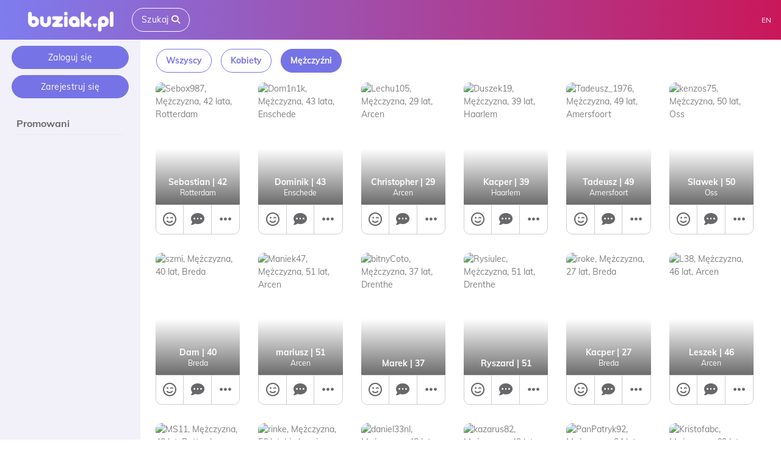

--- FILE ---
content_type: text/html; charset=utf-8
request_url: https://buziak.nl/pl/toprate-m
body_size: 100866
content:
<!DOCTYPE html><html lang="pl" data-critters-container><head><link rel="preconnect" href="https://fonts.gstatic.com" crossorigin>
  <base href="/">
  <meta charset="utf-8">
  <meta http-equiv="X-UA-Compatible" content="IE=edge">
  <meta name="viewport" content="width=device-width, initial-scale=1">
  <meta name="google-site-verification" content="hTG6N6h2b3bFxkK-H15UG4AHe21tTBdG2cc4bnVVA2g">
	<title>Najwyżej oceniani mężczyźni | Portal dla samotnych Buziak.nl</title>
	<meta name="description" content="Przystojni mężczyźni, Randki z przystojniakiem. | Bezpieczny portal randkowy Buziak.nl">
	<meta name="keywords" content="Bezpieczny portal randkowy, Ogłoszenia matrymonialne, Portale randkowe, Serwis randkowy, Portal towarzyski, Randki online, najlepsze portale randkowe, portale randkowe za darmo, czat bez rejestracji, czat towarzyski, portal randkowy bez rejestracji, randki za darmo, bezpłatne portale randkowe, czat dla samotnych, polskie randki, portale towarzyskie">
  <meta name="robots" content="index, follow">

  <!-- Chrome, Firefox OS and Opera -->
  <meta name="theme-color" content="#7673e6">
  <!-- Windows Phone -->
  <meta name="msapplication-navbutton-color" content="#7673e6">
  <!-- iOS Safari -->
  <meta name="apple-mobile-web-app-capable" content="yes">
  <meta name="apple-mobile-web-app-status-bar-style" content="black-translucent">

  <link rel="icon" type="image/x-icon" href="favicon.ico">
  <link rel="apple-touch-icon" sizes="180x180" href="/apple-touch-icon.png">
  <link rel="icon" type="image/png" sizes="32x32" href="/favicon-32x32.png">
  <link rel="icon" type="image/png" sizes="16x16" href="/favicon-16x16.png">
  <style>@font-face{font-family:'Roboto';font-style:normal;font-weight:400;font-stretch:100%;font-display:swap;src:url(https://fonts.gstatic.com/s/roboto/v50/KFOMCnqEu92Fr1ME7kSn66aGLdTylUAMQXC89YmC2DPNWubEbVmZiArmlw.woff2) format('woff2');unicode-range:U+0460-052F, U+1C80-1C8A, U+20B4, U+2DE0-2DFF, U+A640-A69F, U+FE2E-FE2F;}@font-face{font-family:'Roboto';font-style:normal;font-weight:400;font-stretch:100%;font-display:swap;src:url(https://fonts.gstatic.com/s/roboto/v50/KFOMCnqEu92Fr1ME7kSn66aGLdTylUAMQXC89YmC2DPNWubEbVmQiArmlw.woff2) format('woff2');unicode-range:U+0301, U+0400-045F, U+0490-0491, U+04B0-04B1, U+2116;}@font-face{font-family:'Roboto';font-style:normal;font-weight:400;font-stretch:100%;font-display:swap;src:url(https://fonts.gstatic.com/s/roboto/v50/KFOMCnqEu92Fr1ME7kSn66aGLdTylUAMQXC89YmC2DPNWubEbVmYiArmlw.woff2) format('woff2');unicode-range:U+1F00-1FFF;}@font-face{font-family:'Roboto';font-style:normal;font-weight:400;font-stretch:100%;font-display:swap;src:url(https://fonts.gstatic.com/s/roboto/v50/KFOMCnqEu92Fr1ME7kSn66aGLdTylUAMQXC89YmC2DPNWubEbVmXiArmlw.woff2) format('woff2');unicode-range:U+0370-0377, U+037A-037F, U+0384-038A, U+038C, U+038E-03A1, U+03A3-03FF;}@font-face{font-family:'Roboto';font-style:normal;font-weight:400;font-stretch:100%;font-display:swap;src:url(https://fonts.gstatic.com/s/roboto/v50/KFOMCnqEu92Fr1ME7kSn66aGLdTylUAMQXC89YmC2DPNWubEbVnoiArmlw.woff2) format('woff2');unicode-range:U+0302-0303, U+0305, U+0307-0308, U+0310, U+0312, U+0315, U+031A, U+0326-0327, U+032C, U+032F-0330, U+0332-0333, U+0338, U+033A, U+0346, U+034D, U+0391-03A1, U+03A3-03A9, U+03B1-03C9, U+03D1, U+03D5-03D6, U+03F0-03F1, U+03F4-03F5, U+2016-2017, U+2034-2038, U+203C, U+2040, U+2043, U+2047, U+2050, U+2057, U+205F, U+2070-2071, U+2074-208E, U+2090-209C, U+20D0-20DC, U+20E1, U+20E5-20EF, U+2100-2112, U+2114-2115, U+2117-2121, U+2123-214F, U+2190, U+2192, U+2194-21AE, U+21B0-21E5, U+21F1-21F2, U+21F4-2211, U+2213-2214, U+2216-22FF, U+2308-230B, U+2310, U+2319, U+231C-2321, U+2336-237A, U+237C, U+2395, U+239B-23B7, U+23D0, U+23DC-23E1, U+2474-2475, U+25AF, U+25B3, U+25B7, U+25BD, U+25C1, U+25CA, U+25CC, U+25FB, U+266D-266F, U+27C0-27FF, U+2900-2AFF, U+2B0E-2B11, U+2B30-2B4C, U+2BFE, U+3030, U+FF5B, U+FF5D, U+1D400-1D7FF, U+1EE00-1EEFF;}@font-face{font-family:'Roboto';font-style:normal;font-weight:400;font-stretch:100%;font-display:swap;src:url(https://fonts.gstatic.com/s/roboto/v50/KFOMCnqEu92Fr1ME7kSn66aGLdTylUAMQXC89YmC2DPNWubEbVn6iArmlw.woff2) format('woff2');unicode-range:U+0001-000C, U+000E-001F, U+007F-009F, U+20DD-20E0, U+20E2-20E4, U+2150-218F, U+2190, U+2192, U+2194-2199, U+21AF, U+21E6-21F0, U+21F3, U+2218-2219, U+2299, U+22C4-22C6, U+2300-243F, U+2440-244A, U+2460-24FF, U+25A0-27BF, U+2800-28FF, U+2921-2922, U+2981, U+29BF, U+29EB, U+2B00-2BFF, U+4DC0-4DFF, U+FFF9-FFFB, U+10140-1018E, U+10190-1019C, U+101A0, U+101D0-101FD, U+102E0-102FB, U+10E60-10E7E, U+1D2C0-1D2D3, U+1D2E0-1D37F, U+1F000-1F0FF, U+1F100-1F1AD, U+1F1E6-1F1FF, U+1F30D-1F30F, U+1F315, U+1F31C, U+1F31E, U+1F320-1F32C, U+1F336, U+1F378, U+1F37D, U+1F382, U+1F393-1F39F, U+1F3A7-1F3A8, U+1F3AC-1F3AF, U+1F3C2, U+1F3C4-1F3C6, U+1F3CA-1F3CE, U+1F3D4-1F3E0, U+1F3ED, U+1F3F1-1F3F3, U+1F3F5-1F3F7, U+1F408, U+1F415, U+1F41F, U+1F426, U+1F43F, U+1F441-1F442, U+1F444, U+1F446-1F449, U+1F44C-1F44E, U+1F453, U+1F46A, U+1F47D, U+1F4A3, U+1F4B0, U+1F4B3, U+1F4B9, U+1F4BB, U+1F4BF, U+1F4C8-1F4CB, U+1F4D6, U+1F4DA, U+1F4DF, U+1F4E3-1F4E6, U+1F4EA-1F4ED, U+1F4F7, U+1F4F9-1F4FB, U+1F4FD-1F4FE, U+1F503, U+1F507-1F50B, U+1F50D, U+1F512-1F513, U+1F53E-1F54A, U+1F54F-1F5FA, U+1F610, U+1F650-1F67F, U+1F687, U+1F68D, U+1F691, U+1F694, U+1F698, U+1F6AD, U+1F6B2, U+1F6B9-1F6BA, U+1F6BC, U+1F6C6-1F6CF, U+1F6D3-1F6D7, U+1F6E0-1F6EA, U+1F6F0-1F6F3, U+1F6F7-1F6FC, U+1F700-1F7FF, U+1F800-1F80B, U+1F810-1F847, U+1F850-1F859, U+1F860-1F887, U+1F890-1F8AD, U+1F8B0-1F8BB, U+1F8C0-1F8C1, U+1F900-1F90B, U+1F93B, U+1F946, U+1F984, U+1F996, U+1F9E9, U+1FA00-1FA6F, U+1FA70-1FA7C, U+1FA80-1FA89, U+1FA8F-1FAC6, U+1FACE-1FADC, U+1FADF-1FAE9, U+1FAF0-1FAF8, U+1FB00-1FBFF;}@font-face{font-family:'Roboto';font-style:normal;font-weight:400;font-stretch:100%;font-display:swap;src:url(https://fonts.gstatic.com/s/roboto/v50/KFOMCnqEu92Fr1ME7kSn66aGLdTylUAMQXC89YmC2DPNWubEbVmbiArmlw.woff2) format('woff2');unicode-range:U+0102-0103, U+0110-0111, U+0128-0129, U+0168-0169, U+01A0-01A1, U+01AF-01B0, U+0300-0301, U+0303-0304, U+0308-0309, U+0323, U+0329, U+1EA0-1EF9, U+20AB;}@font-face{font-family:'Roboto';font-style:normal;font-weight:400;font-stretch:100%;font-display:swap;src:url(https://fonts.gstatic.com/s/roboto/v50/KFOMCnqEu92Fr1ME7kSn66aGLdTylUAMQXC89YmC2DPNWubEbVmaiArmlw.woff2) format('woff2');unicode-range:U+0100-02BA, U+02BD-02C5, U+02C7-02CC, U+02CE-02D7, U+02DD-02FF, U+0304, U+0308, U+0329, U+1D00-1DBF, U+1E00-1E9F, U+1EF2-1EFF, U+2020, U+20A0-20AB, U+20AD-20C0, U+2113, U+2C60-2C7F, U+A720-A7FF;}@font-face{font-family:'Roboto';font-style:normal;font-weight:400;font-stretch:100%;font-display:swap;src:url(https://fonts.gstatic.com/s/roboto/v50/KFOMCnqEu92Fr1ME7kSn66aGLdTylUAMQXC89YmC2DPNWubEbVmUiAo.woff2) format('woff2');unicode-range:U+0000-00FF, U+0131, U+0152-0153, U+02BB-02BC, U+02C6, U+02DA, U+02DC, U+0304, U+0308, U+0329, U+2000-206F, U+20AC, U+2122, U+2191, U+2193, U+2212, U+2215, U+FEFF, U+FFFD;}</style>
  <style>@font-face{font-family:'Poppins';font-style:normal;font-weight:400;font-display:swap;src:url(https://fonts.gstatic.com/s/poppins/v24/pxiEyp8kv8JHgFVrJJbecmNE.woff2) format('woff2');unicode-range:U+0900-097F, U+1CD0-1CF9, U+200C-200D, U+20A8, U+20B9, U+20F0, U+25CC, U+A830-A839, U+A8E0-A8FF, U+11B00-11B09;}@font-face{font-family:'Poppins';font-style:normal;font-weight:400;font-display:swap;src:url(https://fonts.gstatic.com/s/poppins/v24/pxiEyp8kv8JHgFVrJJnecmNE.woff2) format('woff2');unicode-range:U+0100-02BA, U+02BD-02C5, U+02C7-02CC, U+02CE-02D7, U+02DD-02FF, U+0304, U+0308, U+0329, U+1D00-1DBF, U+1E00-1E9F, U+1EF2-1EFF, U+2020, U+20A0-20AB, U+20AD-20C0, U+2113, U+2C60-2C7F, U+A720-A7FF;}@font-face{font-family:'Poppins';font-style:normal;font-weight:400;font-display:swap;src:url(https://fonts.gstatic.com/s/poppins/v24/pxiEyp8kv8JHgFVrJJfecg.woff2) format('woff2');unicode-range:U+0000-00FF, U+0131, U+0152-0153, U+02BB-02BC, U+02C6, U+02DA, U+02DC, U+0304, U+0308, U+0329, U+2000-206F, U+20AC, U+2122, U+2191, U+2193, U+2212, U+2215, U+FEFF, U+FFFD;}@font-face{font-family:'Poppins';font-style:normal;font-weight:700;font-display:swap;src:url(https://fonts.gstatic.com/s/poppins/v24/pxiByp8kv8JHgFVrLCz7Z11lFc-K.woff2) format('woff2');unicode-range:U+0900-097F, U+1CD0-1CF9, U+200C-200D, U+20A8, U+20B9, U+20F0, U+25CC, U+A830-A839, U+A8E0-A8FF, U+11B00-11B09;}@font-face{font-family:'Poppins';font-style:normal;font-weight:700;font-display:swap;src:url(https://fonts.gstatic.com/s/poppins/v24/pxiByp8kv8JHgFVrLCz7Z1JlFc-K.woff2) format('woff2');unicode-range:U+0100-02BA, U+02BD-02C5, U+02C7-02CC, U+02CE-02D7, U+02DD-02FF, U+0304, U+0308, U+0329, U+1D00-1DBF, U+1E00-1E9F, U+1EF2-1EFF, U+2020, U+20A0-20AB, U+20AD-20C0, U+2113, U+2C60-2C7F, U+A720-A7FF;}@font-face{font-family:'Poppins';font-style:normal;font-weight:700;font-display:swap;src:url(https://fonts.gstatic.com/s/poppins/v24/pxiByp8kv8JHgFVrLCz7Z1xlFQ.woff2) format('woff2');unicode-range:U+0000-00FF, U+0131, U+0152-0153, U+02BB-02BC, U+02C6, U+02DA, U+02DC, U+0304, U+0308, U+0329, U+2000-206F, U+20AC, U+2122, U+2191, U+2193, U+2212, U+2215, U+FEFF, U+FFFD;}</style>
  <style>@font-face{font-family:'Muli';font-style:normal;font-weight:300;src:url(https://fonts.gstatic.com/s/muli/v34/7Auwp_0qiz-afT3GLRrX.woff2) format('woff2');unicode-range:U+0102-0103, U+0110-0111, U+0128-0129, U+0168-0169, U+01A0-01A1, U+01AF-01B0, U+0300-0301, U+0303-0304, U+0308-0309, U+0323, U+0329, U+1EA0-1EF9, U+20AB;}@font-face{font-family:'Muli';font-style:normal;font-weight:300;src:url(https://fonts.gstatic.com/s/muli/v34/7Auwp_0qiz-afTzGLRrX.woff2) format('woff2');unicode-range:U+0100-02BA, U+02BD-02C5, U+02C7-02CC, U+02CE-02D7, U+02DD-02FF, U+0304, U+0308, U+0329, U+1D00-1DBF, U+1E00-1E9F, U+1EF2-1EFF, U+2020, U+20A0-20AB, U+20AD-20C0, U+2113, U+2C60-2C7F, U+A720-A7FF;}@font-face{font-family:'Muli';font-style:normal;font-weight:300;src:url(https://fonts.gstatic.com/s/muli/v34/7Auwp_0qiz-afTLGLQ.woff2) format('woff2');unicode-range:U+0000-00FF, U+0131, U+0152-0153, U+02BB-02BC, U+02C6, U+02DA, U+02DC, U+0304, U+0308, U+0329, U+2000-206F, U+20AC, U+2122, U+2191, U+2193, U+2212, U+2215, U+FEFF, U+FFFD;}@font-face{font-family:'Muli';font-style:normal;font-weight:400;src:url(https://fonts.gstatic.com/s/muli/v34/7Auwp_0qiz-afT3GLRrX.woff2) format('woff2');unicode-range:U+0102-0103, U+0110-0111, U+0128-0129, U+0168-0169, U+01A0-01A1, U+01AF-01B0, U+0300-0301, U+0303-0304, U+0308-0309, U+0323, U+0329, U+1EA0-1EF9, U+20AB;}@font-face{font-family:'Muli';font-style:normal;font-weight:400;src:url(https://fonts.gstatic.com/s/muli/v34/7Auwp_0qiz-afTzGLRrX.woff2) format('woff2');unicode-range:U+0100-02BA, U+02BD-02C5, U+02C7-02CC, U+02CE-02D7, U+02DD-02FF, U+0304, U+0308, U+0329, U+1D00-1DBF, U+1E00-1E9F, U+1EF2-1EFF, U+2020, U+20A0-20AB, U+20AD-20C0, U+2113, U+2C60-2C7F, U+A720-A7FF;}@font-face{font-family:'Muli';font-style:normal;font-weight:400;src:url(https://fonts.gstatic.com/s/muli/v34/7Auwp_0qiz-afTLGLQ.woff2) format('woff2');unicode-range:U+0000-00FF, U+0131, U+0152-0153, U+02BB-02BC, U+02C6, U+02DA, U+02DC, U+0304, U+0308, U+0329, U+2000-206F, U+20AC, U+2122, U+2191, U+2193, U+2212, U+2215, U+FEFF, U+FFFD;}@font-face{font-family:'Muli';font-style:normal;font-weight:700;src:url(https://fonts.gstatic.com/s/muli/v34/7Auwp_0qiz-afT3GLRrX.woff2) format('woff2');unicode-range:U+0102-0103, U+0110-0111, U+0128-0129, U+0168-0169, U+01A0-01A1, U+01AF-01B0, U+0300-0301, U+0303-0304, U+0308-0309, U+0323, U+0329, U+1EA0-1EF9, U+20AB;}@font-face{font-family:'Muli';font-style:normal;font-weight:700;src:url(https://fonts.gstatic.com/s/muli/v34/7Auwp_0qiz-afTzGLRrX.woff2) format('woff2');unicode-range:U+0100-02BA, U+02BD-02C5, U+02C7-02CC, U+02CE-02D7, U+02DD-02FF, U+0304, U+0308, U+0329, U+1D00-1DBF, U+1E00-1E9F, U+1EF2-1EFF, U+2020, U+20A0-20AB, U+20AD-20C0, U+2113, U+2C60-2C7F, U+A720-A7FF;}@font-face{font-family:'Muli';font-style:normal;font-weight:700;src:url(https://fonts.gstatic.com/s/muli/v34/7Auwp_0qiz-afTLGLQ.woff2) format('woff2');unicode-range:U+0000-00FF, U+0131, U+0152-0153, U+02BB-02BC, U+02C6, U+02DA, U+02DC, U+0304, U+0308, U+0329, U+2000-206F, U+20AC, U+2122, U+2191, U+2193, U+2212, U+2215, U+FEFF, U+FFFD;}</style>

<script type="text/javascript">
  ;window.NREUM||(NREUM={});NREUM.init={distributed_tracing:{enabled:true},privacy:{cookies_enabled:false}};
  window.NREUM||(NREUM={}),__nr_require=function(t,e,n){function r(n){if(!e[n]){var o=e[n]={exports:{}};t[n][0].call(o.exports,function(e){var o=t[n][1][e];return r(o||e)},o,o.exports)}return e[n].exports}if("function"==typeof __nr_require)return __nr_require;for(var o=0;o<n.length;o++)r(n[o]);return r}({1:[function(t,e,n){function r(t){try{c.console&&console.log(t)}catch(e){}}var o,i=t("ee"),a=t(28),c={};try{o=localStorage.getItem("__nr_flags").split(","),console&&"function"==typeof console.log&&(c.console=!0,o.indexOf("dev")!==-1&&(c.dev=!0),o.indexOf("nr_dev")!==-1&&(c.nrDev=!0))}catch(s){}c.nrDev&&i.on("internal-error",function(t){r(t.stack)}),c.dev&&i.on("fn-err",function(t,e,n){r(n.stack)}),c.dev&&(r("NR AGENT IN DEVELOPMENT MODE"),r("flags: "+a(c,function(t,e){return t}).join(", ")))},{}],2:[function(t,e,n){function r(t,e,n,r,c){try{l?l-=1:o(c||new UncaughtException(t,e,n),!0)}catch(u){try{i("ierr",[u,s.now(),!0])}catch(d){}}return"function"==typeof f&&f.apply(this,a(arguments))}function UncaughtException(t,e,n){this.message=t||"Uncaught error with no additional information",this.sourceURL=e,this.line=n}function o(t,e){var n=e?null:s.now();i("err",[t,n])}var i=t("handle"),a=t(29),c=t("ee"),s=t("loader"),u=t("gos"),f=window.onerror,d=!1,p="nr@seenError",l=0;s.features.err=!0,t(1),window.onerror=r;try{throw new Error}catch(h){"stack"in h&&(t(13),t(12),"addEventListener"in window&&t(6),s.xhrWrappable&&t(14),d=!0)}c.on("fn-start",function(t,e,n){d&&(l+=1)}),c.on("fn-err",function(t,e,n){d&&!n[p]&&(u(n,p,function(){return!0}),this.thrown=!0,o(n))}),c.on("fn-end",function(){d&&!this.thrown&&l>0&&(l-=1)}),c.on("internal-error",function(t){i("ierr",[t,s.now(),!0])})},{}],3:[function(t,e,n){t("loader").features.ins=!0},{}],4:[function(t,e,n){function r(){L++,T=g.hash,this[f]=y.now()}function o(){L--,g.hash!==T&&i(0,!0);var t=y.now();this[h]=~~this[h]+t-this[f],this[d]=t}function i(t,e){E.emit("newURL",[""+g,e])}function a(t,e){t.on(e,function(){this[e]=y.now()})}var c="-start",s="-end",u="-body",f="fn"+c,d="fn"+s,p="cb"+c,l="cb"+s,h="jsTime",m="fetch",v="addEventListener",w=window,g=w.location,y=t("loader");if(w[v]&&y.xhrWrappable){var x=t(10),b=t(11),E=t(8),R=t(6),O=t(13),N=t(7),P=t(14),M=t(9),S=t("ee"),C=S.get("tracer");t(16),y.features.spa=!0;var T,L=0;S.on(f,r),b.on(p,r),M.on(p,r),S.on(d,o),b.on(l,o),M.on(l,o),S.buffer([f,d,"xhr-done","xhr-resolved"]),R.buffer([f]),O.buffer(["setTimeout"+s,"clearTimeout"+c,f]),P.buffer([f,"new-xhr","send-xhr"+c]),N.buffer([m+c,m+"-done",m+u+c,m+u+s]),E.buffer(["newURL"]),x.buffer([f]),b.buffer(["propagate",p,l,"executor-err","resolve"+c]),C.buffer([f,"no-"+f]),M.buffer(["new-jsonp","cb-start","jsonp-error","jsonp-end"]),a(P,"send-xhr"+c),a(S,"xhr-resolved"),a(S,"xhr-done"),a(N,m+c),a(N,m+"-done"),a(M,"new-jsonp"),a(M,"jsonp-end"),a(M,"cb-start"),E.on("pushState-end",i),E.on("replaceState-end",i),w[v]("hashchange",i,!0),w[v]("load",i,!0),w[v]("popstate",function(){i(0,L>1)},!0)}},{}],5:[function(t,e,n){function r(t){}if(window.performance&&window.performance.timing&&window.performance.getEntriesByType){var o=t("ee"),i=t("handle"),a=t(13),c=t(12),s="learResourceTimings",u="addEventListener",f="resourcetimingbufferfull",d="bstResource",p="resource",l="-start",h="-end",m="fn"+l,v="fn"+h,w="bstTimer",g="pushState",y=t("loader");y.features.stn=!0,t(8),"addEventListener"in window&&t(6);var x=NREUM.o.EV;o.on(m,function(t,e){var n=t[0];n instanceof x&&(this.bstStart=y.now())}),o.on(v,function(t,e){var n=t[0];n instanceof x&&i("bst",[n,e,this.bstStart,y.now()])}),a.on(m,function(t,e,n){this.bstStart=y.now(),this.bstType=n}),a.on(v,function(t,e){i(w,[e,this.bstStart,y.now(),this.bstType])}),c.on(m,function(){this.bstStart=y.now()}),c.on(v,function(t,e){i(w,[e,this.bstStart,y.now(),"requestAnimationFrame"])}),o.on(g+l,function(t){this.time=y.now(),this.startPath=location.pathname+location.hash}),o.on(g+h,function(t){i("bstHist",[location.pathname+location.hash,this.startPath,this.time])}),u in window.performance&&(window.performance["c"+s]?window.performance[u](f,function(t){i(d,[window.performance.getEntriesByType(p)]),window.performance["c"+s]()},!1):window.performance[u]("webkit"+f,function(t){i(d,[window.performance.getEntriesByType(p)]),window.performance["webkitC"+s]()},!1)),document[u]("scroll",r,{passive:!0}),document[u]("keypress",r,!1),document[u]("click",r,!1)}},{}],6:[function(t,e,n){function r(t){for(var e=t;e&&!e.hasOwnProperty(f);)e=Object.getPrototypeOf(e);e&&o(e)}function o(t){c.inPlace(t,[f,d],"-",i)}function i(t,e){return t[1]}var a=t("ee").get("events"),c=t("wrap-function")(a,!0),s=t("gos"),u=XMLHttpRequest,f="addEventListener",d="removeEventListener";e.exports=a,"getPrototypeOf"in Object?(r(document),r(window),r(u.prototype)):u.prototype.hasOwnProperty(f)&&(o(window),o(u.prototype)),a.on(f+"-start",function(t,e){var n=t[1],r=s(n,"nr@wrapped",function(){function t(){if("function"==typeof n.handleEvent)return n.handleEvent.apply(n,arguments)}var e={object:t,"function":n}[typeof n];return e?c(e,"fn-",null,e.name||"anonymous"):n});this.wrapped=t[1]=r}),a.on(d+"-start",function(t){t[1]=this.wrapped||t[1]})},{}],7:[function(t,e,n){function r(t,e,n){var r=t[e];"function"==typeof r&&(t[e]=function(){var t=i(arguments),e={};o.emit(n+"before-start",[t],e);var a;e[m]&&e[m].dt&&(a=e[m].dt);var c=r.apply(this,t);return o.emit(n+"start",[t,a],c),c.then(function(t){return o.emit(n+"end",[null,t],c),t},function(t){throw o.emit(n+"end",[t],c),t})})}var o=t("ee").get("fetch"),i=t(29),a=t(28);e.exports=o;var c=window,s="fetch-",u=s+"body-",f=["arrayBuffer","blob","json","text","formData"],d=c.Request,p=c.Response,l=c.fetch,h="prototype",m="nr@context";d&&p&&l&&(a(f,function(t,e){r(d[h],e,u),r(p[h],e,u)}),r(c,"fetch",s),o.on(s+"end",function(t,e){var n=this;if(e){var r=e.headers.get("content-length");null!==r&&(n.rxSize=r),o.emit(s+"done",[null,e],n)}else o.emit(s+"done",[t],n)}))},{}],8:[function(t,e,n){var r=t("ee").get("history"),o=t("wrap-function")(r);e.exports=r;var i=window.history&&window.history.constructor&&window.history.constructor.prototype,a=window.history;i&&i.pushState&&i.replaceState&&(a=i),o.inPlace(a,["pushState","replaceState"],"-")},{}],9:[function(t,e,n){function r(t){function e(){s.emit("jsonp-end",[],p),t.removeEventListener("load",e,!1),t.removeEventListener("error",n,!1)}function n(){s.emit("jsonp-error",[],p),s.emit("jsonp-end",[],p),t.removeEventListener("load",e,!1),t.removeEventListener("error",n,!1)}var r=t&&"string"==typeof t.nodeName&&"script"===t.nodeName.toLowerCase();if(r){var o="function"==typeof t.addEventListener;if(o){var a=i(t.src);if(a){var f=c(a),d="function"==typeof f.parent[f.key];if(d){var p={};u.inPlace(f.parent,[f.key],"cb-",p),t.addEventListener("load",e,!1),t.addEventListener("error",n,!1),s.emit("new-jsonp",[t.src],p)}}}}}function o(){return"addEventListener"in window}function i(t){var e=t.match(f);return e?e[1]:null}function a(t,e){var n=t.match(p),r=n[1],o=n[3];return o?a(o,e[r]):e[r]}function c(t){var e=t.match(d);return e&&e.length>=3?{key:e[2],parent:a(e[1],window)}:{key:t,parent:window}}var s=t("ee").get("jsonp"),u=t("wrap-function")(s);if(e.exports=s,o()){var f=/[?&](?:callback|cb)=([^&#]+)/,d=/(.*)\.([^.]+)/,p=/^(\w+)(\.|$)(.*)$/,l=["appendChild","insertBefore","replaceChild"];Node&&Node.prototype&&Node.prototype.appendChild?u.inPlace(Node.prototype,l,"dom-"):(u.inPlace(HTMLElement.prototype,l,"dom-"),u.inPlace(HTMLHeadElement.prototype,l,"dom-"),u.inPlace(HTMLBodyElement.prototype,l,"dom-")),s.on("dom-start",function(t){r(t[0])})}},{}],10:[function(t,e,n){var r=t("ee").get("mutation"),o=t("wrap-function")(r),i=NREUM.o.MO;e.exports=r,i&&(window.MutationObserver=function(t){return this instanceof i?new i(o(t,"fn-")):i.apply(this,arguments)},MutationObserver.prototype=i.prototype)},{}],11:[function(t,e,n){function r(t){var e=i.context(),n=c(t,"executor-",e,null,!1),r=new u(n);return i.context(r).getCtx=function(){return e},r}var o=t("wrap-function"),i=t("ee").get("promise"),a=t("ee").getOrSetContext,c=o(i),s=t(28),u=NREUM.o.PR;e.exports=i,u&&(window.Promise=r,["all","race"].forEach(function(t){var e=u[t];u[t]=function(n){function r(t){return function(){i.emit("propagate",[null,!o],a,!1,!1),o=o||!t}}var o=!1;s(n,function(e,n){Promise.resolve(n).then(r("all"===t),r(!1))});var a=e.apply(u,arguments),c=u.resolve(a);return c}}),["resolve","reject"].forEach(function(t){var e=u[t];u[t]=function(t){var n=e.apply(u,arguments);return t!==n&&i.emit("propagate",[t,!0],n,!1,!1),n}}),u.prototype["catch"]=function(t){return this.then(null,t)},u.prototype=Object.create(u.prototype,{constructor:{value:r}}),s(Object.getOwnPropertyNames(u),function(t,e){try{r[e]=u[e]}catch(n){}}),o.wrapInPlace(u.prototype,"then",function(t){return function(){var e=this,n=o.argsToArray.apply(this,arguments),r=a(e);r.promise=e,n[0]=c(n[0],"cb-",r,null,!1),n[1]=c(n[1],"cb-",r,null,!1);var s=t.apply(this,n);return r.nextPromise=s,i.emit("propagate",[e,!0],s,!1,!1),s}}),i.on("executor-start",function(t){t[0]=c(t[0],"resolve-",this,null,!1),t[1]=c(t[1],"resolve-",this,null,!1)}),i.on("executor-err",function(t,e,n){t[1](n)}),i.on("cb-end",function(t,e,n){i.emit("propagate",[n,!0],this.nextPromise,!1,!1)}),i.on("propagate",function(t,e,n){this.getCtx&&!e||(this.getCtx=function(){if(t instanceof Promise)var e=i.context(t);return e&&e.getCtx?e.getCtx():this})}),r.toString=function(){return""+u})},{}],12:[function(t,e,n){var r=t("ee").get("raf"),o=t("wrap-function")(r),i="equestAnimationFrame";e.exports=r,o.inPlace(window,["r"+i,"mozR"+i,"webkitR"+i,"msR"+i],"raf-"),r.on("raf-start",function(t){t[0]=o(t[0],"fn-")})},{}],13:[function(t,e,n){function r(t,e,n){t[0]=a(t[0],"fn-",null,n)}function o(t,e,n){this.method=n,this.timerDuration=isNaN(t[1])?0:+t[1],t[0]=a(t[0],"fn-",this,n)}var i=t("ee").get("timer"),a=t("wrap-function")(i),c="setTimeout",s="setInterval",u="clearTimeout",f="-start",d="-";e.exports=i,a.inPlace(window,[c,"setImmediate"],c+d),a.inPlace(window,[s],s+d),a.inPlace(window,[u,"clearImmediate"],u+d),i.on(s+f,r),i.on(c+f,o)},{}],14:[function(t,e,n){function r(t,e){d.inPlace(e,["onreadystatechange"],"fn-",c)}function o(){var t=this,e=f.context(t);t.readyState>3&&!e.resolved&&(e.resolved=!0,f.emit("xhr-resolved",[],t)),d.inPlace(t,g,"fn-",c)}function i(t){y.push(t),h&&(b?b.then(a):v?v(a):(E=-E,R.data=E))}function a(){for(var t=0;t<y.length;t++)r([],y[t]);y.length&&(y=[])}function c(t,e){return e}function s(t,e){for(var n in t)e[n]=t[n];return e}t(6);var u=t("ee"),f=u.get("xhr"),d=t("wrap-function")(f),p=NREUM.o,l=p.XHR,h=p.MO,m=p.PR,v=p.SI,w="readystatechange",g=["onload","onerror","onabort","onloadstart","onloadend","onprogress","ontimeout"],y=[];e.exports=f;var x=window.XMLHttpRequest=function(t){var e=new l(t);try{f.emit("new-xhr",[e],e),e.addEventListener(w,o,!1)}catch(n){try{f.emit("internal-error",[n])}catch(r){}}return e};if(s(l,x),x.prototype=l.prototype,d.inPlace(x.prototype,["open","send"],"-xhr-",c),f.on("send-xhr-start",function(t,e){r(t,e),i(e)}),f.on("open-xhr-start",r),h){var b=m&&m.resolve();if(!v&&!m){var E=1,R=document.createTextNode(E);new h(a).observe(R,{characterData:!0})}}else u.on("fn-end",function(t){t[0]&&t[0].type===w||a()})},{}],15:[function(t,e,n){function r(t){if(!c(t))return null;var e=window.NREUM;if(!e.loader_config)return null;var n=(e.loader_config.accountID||"").toString()||null,r=(e.loader_config.agentID||"").toString()||null,u=(e.loader_config.trustKey||"").toString()||null;if(!n||!r)return null;var h=l.generateSpanId(),m=l.generateTraceId(),v=Date.now(),w={spanId:h,traceId:m,timestamp:v};return(t.sameOrigin||s(t)&&p())&&(w.traceContextParentHeader=o(h,m),w.traceContextStateHeader=i(h,v,n,r,u)),(t.sameOrigin&&!f()||!t.sameOrigin&&s(t)&&d())&&(w.newrelicHeader=a(h,m,v,n,r,u)),w}function o(t,e){return"00-"+e+"-"+t+"-01"}function i(t,e,n,r,o){var i=0,a="",c=1,s="",u="";return o+"@nr="+i+"-"+c+"-"+n+"-"+r+"-"+t+"-"+a+"-"+s+"-"+u+"-"+e}function a(t,e,n,r,o,i){var a="btoa"in window&&"function"==typeof window.btoa;if(!a)return null;var c={v:[0,1],d:{ty:"Browser",ac:r,ap:o,id:t,tr:e,ti:n}};return i&&r!==i&&(c.d.tk=i),btoa(JSON.stringify(c))}function c(t){return u()&&s(t)}function s(t){var e=!1,n={};if("init"in NREUM&&"distributed_tracing"in NREUM.init&&(n=NREUM.init.distributed_tracing),t.sameOrigin)e=!0;else if(n.allowed_origins instanceof Array)for(var r=0;r<n.allowed_origins.length;r++){var o=h(n.allowed_origins[r]);if(t.hostname===o.hostname&&t.protocol===o.protocol&&t.port===o.port){e=!0;break}}return e}function u(){return"init"in NREUM&&"distributed_tracing"in NREUM.init&&!!NREUM.init.distributed_tracing.enabled}function f(){return"init"in NREUM&&"distributed_tracing"in NREUM.init&&!!NREUM.init.distributed_tracing.exclude_newrelic_header}function d(){return"init"in NREUM&&"distributed_tracing"in NREUM.init&&NREUM.init.distributed_tracing.cors_use_newrelic_header!==!1}function p(){return"init"in NREUM&&"distributed_tracing"in NREUM.init&&!!NREUM.init.distributed_tracing.cors_use_tracecontext_headers}var l=t(25),h=t(17);e.exports={generateTracePayload:r,shouldGenerateTrace:c}},{}],16:[function(t,e,n){function r(t){var e=this.params,n=this.metrics;if(!this.ended){this.ended=!0;for(var r=0;r<p;r++)t.removeEventListener(d[r],this.listener,!1);e.aborted||(n.duration=a.now()-this.startTime,this.loadCaptureCalled||4!==t.readyState?null==e.status&&(e.status=0):i(this,t),n.cbTime=this.cbTime,f.emit("xhr-done",[t],t),c("xhr",[e,n,this.startTime]))}}function o(t,e){var n=s(e),r=t.params;r.host=n.hostname+":"+n.port,r.pathname=n.pathname,t.parsedOrigin=s(e),t.sameOrigin=t.parsedOrigin.sameOrigin}function i(t,e){t.params.status=e.status;var n=v(e,t.lastSize);if(n&&(t.metrics.rxSize=n),t.sameOrigin){var r=e.getResponseHeader("X-NewRelic-App-Data");r&&(t.params.cat=r.split(", ").pop())}t.loadCaptureCalled=!0}var a=t("loader");if(a.xhrWrappable){var c=t("handle"),s=t(17),u=t(15).generateTracePayload,f=t("ee"),d=["load","error","abort","timeout"],p=d.length,l=t("id"),h=t(21),m=t(20),v=t(18),w=window.XMLHttpRequest;a.features.xhr=!0,t(14),t(7),f.on("new-xhr",function(t){var e=this;e.totalCbs=0,e.called=0,e.cbTime=0,e.end=r,e.ended=!1,e.xhrGuids={},e.lastSize=null,e.loadCaptureCalled=!1,t.addEventListener("load",function(n){i(e,t)},!1),h&&(h>34||h<10)||window.opera||t.addEventListener("progress",function(t){e.lastSize=t.loaded},!1)}),f.on("open-xhr-start",function(t){this.params={method:t[0]},o(this,t[1]),this.metrics={}}),f.on("open-xhr-end",function(t,e){"loader_config"in NREUM&&"xpid"in NREUM.loader_config&&this.sameOrigin&&e.setRequestHeader("X-NewRelic-ID",NREUM.loader_config.xpid);var n=u(this.parsedOrigin);if(n){var r=!1;n.newrelicHeader&&(e.setRequestHeader("newrelic",n.newrelicHeader),r=!0),n.traceContextParentHeader&&(e.setRequestHeader("traceparent",n.traceContextParentHeader),n.traceContextStateHeader&&e.setRequestHeader("tracestate",n.traceContextStateHeader),r=!0),r&&(this.dt=n)}}),f.on("send-xhr-start",function(t,e){var n=this.metrics,r=t[0],o=this;if(n&&r){var i=m(r);i&&(n.txSize=i)}this.startTime=a.now(),this.listener=function(t){try{"abort"!==t.type||o.loadCaptureCalled||(o.params.aborted=!0),("load"!==t.type||o.called===o.totalCbs&&(o.onloadCalled||"function"!=typeof e.onload))&&o.end(e)}catch(n){try{f.emit("internal-error",[n])}catch(r){}}};for(var c=0;c<p;c++)e.addEventListener(d[c],this.listener,!1)}),f.on("xhr-cb-time",function(t,e,n){this.cbTime+=t,e?this.onloadCalled=!0:this.called+=1,this.called!==this.totalCbs||!this.onloadCalled&&"function"==typeof n.onload||this.end(n)}),f.on("xhr-load-added",function(t,e){var n=""+l(t)+!!e;this.xhrGuids&&!this.xhrGuids[n]&&(this.xhrGuids[n]=!0,this.totalCbs+=1)}),f.on("xhr-load-removed",function(t,e){var n=""+l(t)+!!e;this.xhrGuids&&this.xhrGuids[n]&&(delete this.xhrGuids[n],this.totalCbs-=1)}),f.on("addEventListener-end",function(t,e){e instanceof w&&"load"===t[0]&&f.emit("xhr-load-added",[t[1],t[2]],e)}),f.on("removeEventListener-end",function(t,e){e instanceof w&&"load"===t[0]&&f.emit("xhr-load-removed",[t[1],t[2]],e)}),f.on("fn-start",function(t,e,n){e instanceof w&&("onload"===n&&(this.onload=!0),("load"===(t[0]&&t[0].type)||this.onload)&&(this.xhrCbStart=a.now()))}),f.on("fn-end",function(t,e){this.xhrCbStart&&f.emit("xhr-cb-time",[a.now()-this.xhrCbStart,this.onload,e],e)}),f.on("fetch-before-start",function(t){function e(t,e){var n=!1;return e.newrelicHeader&&(t.set("newrelic",e.newrelicHeader),n=!0),e.traceContextParentHeader&&(t.set("traceparent",e.traceContextParentHeader),e.traceContextStateHeader&&t.set("tracestate",e.traceContextStateHeader),n=!0),n}var n,r=t[1]||{};"string"==typeof t[0]?n=t[0]:t[0]&&t[0].url?n=t[0].url:window.URL&&t[0]&&t[0]instanceof URL&&(n=t[0].href),n&&(this.parsedOrigin=s(n),this.sameOrigin=this.parsedOrigin.sameOrigin);var o=u(this.parsedOrigin);if(o&&(o.newrelicHeader||o.traceContextParentHeader))if("string"==typeof t[0]||window.URL&&t[0]&&t[0]instanceof URL){var i={};for(var a in r)i[a]=r[a];i.headers=new Headers(r.headers||{}),e(i.headers,o)&&(this.dt=o),t.length>1?t[1]=i:t.push(i)}else t[0]&&t[0].headers&&e(t[0].headers,o)&&(this.dt=o)})}},{}],17:[function(t,e,n){var r={};e.exports=function(t){if(t in r)return r[t];var e=document.createElement("a"),n=window.location,o={};e.href=t,o.port=e.port;var i=e.href.split("://");!o.port&&i[1]&&(o.port=i[1].split("/")[0].split("@").pop().split(":")[1]),o.port&&"0"!==o.port||(o.port="https"===i[0]?"443":"80"),o.hostname=e.hostname||n.hostname,o.pathname=e.pathname,o.protocol=i[0],"/"!==o.pathname.charAt(0)&&(o.pathname="/"+o.pathname);var a=!e.protocol||":"===e.protocol||e.protocol===n.protocol,c=e.hostname===document.domain&&e.port===n.port;return o.sameOrigin=a&&(!e.hostname||c),"/"===o.pathname&&(r[t]=o),o}},{}],18:[function(t,e,n){function r(t,e){var n=t.responseType;return"json"===n&&null!==e?e:"arraybuffer"===n||"blob"===n||"json"===n?o(t.response):"text"===n||""===n||void 0===n?o(t.responseText):void 0}var o=t(20);e.exports=r},{}],19:[function(t,e,n){function r(){}function o(t,e,n){return function(){return i(t,[u.now()].concat(c(arguments)),e?null:this,n),e?void 0:this}}var i=t("handle"),a=t(28),c=t(29),s=t("ee").get("tracer"),u=t("loader"),f=NREUM;"undefined"==typeof window.newrelic&&(newrelic=f);var d=["setPageViewName","setCustomAttribute","setErrorHandler","finished","addToTrace","inlineHit","addRelease"],p="api-",l=p+"ixn-";a(d,function(t,e){f[e]=o(p+e,!0,"api")}),f.addPageAction=o(p+"addPageAction",!0),f.setCurrentRouteName=o(p+"routeName",!0),e.exports=newrelic,f.interaction=function(){return(new r).get()};var h=r.prototype={createTracer:function(t,e){var n={},r=this,o="function"==typeof e;return i(l+"tracer",[u.now(),t,n],r),function(){if(s.emit((o?"":"no-")+"fn-start",[u.now(),r,o],n),o)try{return e.apply(this,arguments)}catch(t){throw s.emit("fn-err",[arguments,this,t],n),t}finally{s.emit("fn-end",[u.now()],n)}}}};a("actionText,setName,setAttribute,save,ignore,onEnd,getContext,end,get".split(","),function(t,e){h[e]=o(l+e)}),newrelic.noticeError=function(t,e){"string"==typeof t&&(t=new Error(t)),i("err",[t,u.now(),!1,e])}},{}],20:[function(t,e,n){e.exports=function(t){if("string"==typeof t&&t.length)return t.length;if("object"==typeof t){if("undefined"!=typeof ArrayBuffer&&t instanceof ArrayBuffer&&t.byteLength)return t.byteLength;if("undefined"!=typeof Blob&&t instanceof Blob&&t.size)return t.size;if(!("undefined"!=typeof FormData&&t instanceof FormData))try{return JSON.stringify(t).length}catch(e){return}}}},{}],21:[function(t,e,n){var r=0,o=navigator.userAgent.match(/Firefox[\/\s](\d+\.\d+)/);o&&(r=+o[1]),e.exports=r},{}],22:[function(t,e,n){function r(){return c.exists&&performance.now?Math.round(performance.now()):(i=Math.max((new Date).getTime(),i))-a}function o(){return i}var i=(new Date).getTime(),a=i,c=t(30);e.exports=r,e.exports.offset=a,e.exports.getLastTimestamp=o},{}],23:[function(t,e,n){function r(t){return!(!t||!t.protocol||"file:"===t.protocol)}e.exports=r},{}],24:[function(t,e,n){function r(t,e){var n=t.getEntries();n.forEach(function(t){"first-paint"===t.name?d("timing",["fp",Math.floor(t.startTime)]):"first-contentful-paint"===t.name&&d("timing",["fcp",Math.floor(t.startTime)])})}function o(t,e){var n=t.getEntries();n.length>0&&d("lcp",[n[n.length-1]])}function i(t){t.getEntries().forEach(function(t){t.hadRecentInput||d("cls",[t])})}function a(t){if(t instanceof h&&!v){var e=Math.round(t.timeStamp),n={type:t.type};e<=p.now()?n.fid=p.now()-e:e>p.offset&&e<=Date.now()?(e-=p.offset,n.fid=p.now()-e):e=p.now(),v=!0,d("timing",["fi",e,n])}}function c(t){d("pageHide",[p.now(),t])}if(!("init"in NREUM&&"page_view_timing"in NREUM.init&&"enabled"in NREUM.init.page_view_timing&&NREUM.init.page_view_timing.enabled===!1)){var s,u,f,d=t("handle"),p=t("loader"),l=t(27),h=NREUM.o.EV;if("PerformanceObserver"in window&&"function"==typeof window.PerformanceObserver){s=new PerformanceObserver(r);try{s.observe({entryTypes:["paint"]})}catch(m){}u=new PerformanceObserver(o);try{u.observe({entryTypes:["largest-contentful-paint"]})}catch(m){}f=new PerformanceObserver(i);try{f.observe({type:"layout-shift",buffered:!0})}catch(m){}}if("addEventListener"in document){var v=!1,w=["click","keydown","mousedown","pointerdown","touchstart"];w.forEach(function(t){document.addEventListener(t,a,!1)})}l(c)}},{}],25:[function(t,e,n){function r(){function t(){return e?15&e[n++]:16*Math.random()|0}var e=null,n=0,r=window.crypto||window.msCrypto;r&&r.getRandomValues&&(e=r.getRandomValues(new Uint8Array(31)));for(var o,i="xxxxxxxx-xxxx-4xxx-yxxx-xxxxxxxxxxxx",a="",c=0;c<i.length;c++)o=i[c],"x"===o?a+=t().toString(16):"y"===o?(o=3&t()|8,a+=o.toString(16)):a+=o;return a}function o(){return a(16)}function i(){return a(32)}function a(t){function e(){return n?15&n[r++]:16*Math.random()|0}var n=null,r=0,o=window.crypto||window.msCrypto;o&&o.getRandomValues&&Uint8Array&&(n=o.getRandomValues(new Uint8Array(31)));for(var i=[],a=0;a<t;a++)i.push(e().toString(16));return i.join("")}e.exports={generateUuid:r,generateSpanId:o,generateTraceId:i}},{}],26:[function(t,e,n){function r(t,e){if(!o)return!1;if(t!==o)return!1;if(!e)return!0;if(!i)return!1;for(var n=i.split("."),r=e.split("."),a=0;a<r.length;a++)if(r[a]!==n[a])return!1;return!0}var o=null,i=null,a=/Version\/(\S+)\s+Safari/;if(navigator.userAgent){var c=navigator.userAgent,s=c.match(a);s&&c.indexOf("Chrome")===-1&&c.indexOf("Chromium")===-1&&(o="Safari",i=s[1])}e.exports={agent:o,version:i,match:r}},{}],27:[function(t,e,n){function r(t){function e(){t(a&&document[a]?document[a]:document[o]?"hidden":"visible")}"addEventListener"in document&&i&&document.addEventListener(i,e,!1)}e.exports=r;var o,i,a;"undefined"!=typeof document.hidden?(o="hidden",i="visibilitychange",a="visibilityState"):"undefined"!=typeof document.msHidden?(o="msHidden",i="msvisibilitychange"):"undefined"!=typeof document.webkitHidden&&(o="webkitHidden",i="webkitvisibilitychange",a="webkitVisibilityState")},{}],28:[function(t,e,n){function r(t,e){var n=[],r="",i=0;for(r in t)o.call(t,r)&&(n[i]=e(r,t[r]),i+=1);return n}var o=Object.prototype.hasOwnProperty;e.exports=r},{}],29:[function(t,e,n){function r(t,e,n){e||(e=0),"undefined"==typeof n&&(n=t?t.length:0);for(var r=-1,o=n-e||0,i=Array(o<0?0:o);++r<o;)i[r]=t[e+r];return i}e.exports=r},{}],30:[function(t,e,n){e.exports={exists:"undefined"!=typeof window.performance&&window.performance.timing&&"undefined"!=typeof window.performance.timing.navigationStart}},{}],ee:[function(t,e,n){function r(){}function o(t){function e(t){return t&&t instanceof r?t:t?u(t,s,a):a()}function n(n,r,o,i,a){if(a!==!1&&(a=!0),!l.aborted||i){t&&a&&t(n,r,o);for(var c=e(o),s=m(n),u=s.length,f=0;f<u;f++)s[f].apply(c,r);var p=d[y[n]];return p&&p.push([x,n,r,c]),c}}function i(t,e){g[t]=m(t).concat(e)}function h(t,e){var n=g[t];if(n)for(var r=0;r<n.length;r++)n[r]===e&&n.splice(r,1)}function m(t){return g[t]||[]}function v(t){return p[t]=p[t]||o(n)}function w(t,e){f(t,function(t,n){e=e||"feature",y[n]=e,e in d||(d[e]=[])})}var g={},y={},x={on:i,addEventListener:i,removeEventListener:h,emit:n,get:v,listeners:m,context:e,buffer:w,abort:c,aborted:!1};return x}function i(t){return u(t,s,a)}function a(){return new r}function c(){(d.api||d.feature)&&(l.aborted=!0,d=l.backlog={})}var s="nr@context",u=t("gos"),f=t(28),d={},p={},l=e.exports=o();e.exports.getOrSetContext=i,l.backlog=d},{}],gos:[function(t,e,n){function r(t,e,n){if(o.call(t,e))return t[e];var r=n();if(Object.defineProperty&&Object.keys)try{return Object.defineProperty(t,e,{value:r,writable:!0,enumerable:!1}),r}catch(i){}return t[e]=r,r}var o=Object.prototype.hasOwnProperty;e.exports=r},{}],handle:[function(t,e,n){function r(t,e,n,r){o.buffer([t],r),o.emit(t,e,n)}var o=t("ee").get("handle");e.exports=r,r.ee=o},{}],id:[function(t,e,n){function r(t){var e=typeof t;return!t||"object"!==e&&"function"!==e?-1:t===window?0:a(t,i,function(){return o++})}var o=1,i="nr@id",a=t("gos");e.exports=r},{}],loader:[function(t,e,n){function r(){if(!E++){var t=b.info=NREUM.info,e=l.getElementsByTagName("script")[0];if(setTimeout(u.abort,3e4),!(t&&t.licenseKey&&t.applicationID&&e))return u.abort();s(y,function(e,n){t[e]||(t[e]=n)});var n=a();c("mark",["onload",n+b.offset],null,"api"),c("timing",["load",n]);var r=l.createElement("script");r.src="https://"+t.agent,e.parentNode.insertBefore(r,e)}}function o(){"complete"===l.readyState&&i()}function i(){c("mark",["domContent",a()+b.offset],null,"api")}var a=t(22),c=t("handle"),s=t(28),u=t("ee"),f=t(26),d=t(23),p=window,l=p.document,h="addEventListener",m="attachEvent",v=p.XMLHttpRequest,w=v&&v.prototype;if(d(p.location)){NREUM.o={ST:setTimeout,SI:p.setImmediate,CT:clearTimeout,XHR:v,REQ:p.Request,EV:p.Event,PR:p.Promise,MO:p.MutationObserver};var g=""+location,y={beacon:"bam.nr-data.net",errorBeacon:"bam.nr-data.net",agent:"js-agent.newrelic.com/nr-spa-1208.min.js"},x=v&&w&&w[h]&&!/CriOS/.test(navigator.userAgent),b=e.exports={offset:a.getLastTimestamp(),now:a,origin:g,features:{},xhrWrappable:x,userAgent:f};t(19),t(24),l[h]?(l[h]("DOMContentLoaded",i,!1),p[h]("load",r,!1)):(l[m]("onreadystatechange",o),p[m]("onload",r)),c("mark",["firstbyte",a.getLastTimestamp()],null,"api");var E=0}},{}],"wrap-function":[function(t,e,n){function r(t,e){function n(e,n,r,s,u){function nrWrapper(){var i,a,f,p;try{a=this,i=d(arguments),f="function"==typeof r?r(i,a):r||{}}catch(l){o([l,"",[i,a,s],f],t)}c(n+"start",[i,a,s],f,u);try{return p=e.apply(a,i)}catch(h){throw c(n+"err",[i,a,h],f,u),h}finally{c(n+"end",[i,a,p],f,u)}}return a(e)?e:(n||(n=""),nrWrapper[p]=e,i(e,nrWrapper,t),nrWrapper)}function r(t,e,r,o,i){r||(r="");var c,s,u,f="-"===r.charAt(0);for(u=0;u<e.length;u++)s=e[u],c=t[s],a(c)||(t[s]=n(c,f?s+r:r,o,s,i))}function c(n,r,i,a){if(!h||e){var c=h;h=!0;try{t.emit(n,r,i,e,a)}catch(s){o([s,n,r,i],t)}h=c}}return t||(t=f),n.inPlace=r,n.flag=p,n}function o(t,e){e||(e=f);try{e.emit("internal-error",t)}catch(n){}}function i(t,e,n){if(Object.defineProperty&&Object.keys)try{var r=Object.keys(t);return r.forEach(function(n){Object.defineProperty(e,n,{get:function(){return t[n]},set:function(e){return t[n]=e,e}})}),e}catch(i){o([i],n)}for(var a in t)l.call(t,a)&&(e[a]=t[a]);return e}function a(t){return!(t&&t instanceof Function&&t.apply&&!t[p])}function c(t,e){var n=e(t);return n[p]=t,i(t,n,f),n}function s(t,e,n){var r=t[e];t[e]=c(r,n)}function u(){for(var t=arguments.length,e=new Array(t),n=0;n<t;++n)e[n]=arguments[n];return e}var f=t("ee"),d=t(29),p="nr@original",l=Object.prototype.hasOwnProperty,h=!1;e.exports=r,e.exports.wrapFunction=c,e.exports.wrapInPlace=s,e.exports.argsToArray=u},{}]},{},["loader",2,16,5,3,4]);
  ;NREUM.loader_config={accountID:"3147630",trustKey:"3147630",agentID:"183336320",licenseKey:"NRJS-2dc7c7f2ddbe9b935e7",applicationID:"183336320"}
  ;NREUM.info={beacon:"bam.eu01.nr-data.net",errorBeacon:"bam.eu01.nr-data.net",licenseKey:"NRJS-2dc7c7f2ddbe9b935e7",applicationID:"183336320",sa:1}
  </script>

  <!-- Global site tag (gtag.js) - Google Analytics -->
  <script async src="https://www.googletagmanager.com/gtag/js?id=UA-59754237-1"></script>
  <script>
    window.dataLayer = window.dataLayer || [];
    function gtag(){dataLayer.push(arguments);}
    gtag('js', new Date());

    gtag('config', 'UA-59754237-1');
  </script>
  <!-- Google Tag Manager -->
  <script>(function(w,d,s,l,i){w[l]=w[l]||[];w[l].push({'gtm.start':
  new Date().getTime(),event:'gtm.js'});var f=d.getElementsByTagName(s)[0],
  j=d.createElement(s),dl=l!='dataLayer'?'&l='+l:'';j.async=true;j.src=
  'https://www.googletagmanager.com/gtm.js?id='+i+dl;f.parentNode.insertBefore(j,f);
  })(window,document,'script','dataLayer','GTM-N2MVM4Q5');</script>
  <!-- End Google Tag Manager -->
<style>@charset "UTF-8";html{--mat-ripple-color:rgba(0, 0, 0, .1)}html{--mat-option-selected-state-label-text-color:#3f51b5;--mat-option-label-text-color:rgba(0, 0, 0, .87);--mat-option-hover-state-layer-color:rgba(0, 0, 0, .04);--mat-option-focus-state-layer-color:rgba(0, 0, 0, .04);--mat-option-selected-state-layer-color:rgba(0, 0, 0, .04)}html{--mat-optgroup-label-text-color:rgba(0, 0, 0, .87)}html{--mat-full-pseudo-checkbox-selected-icon-color:#ff4081;--mat-full-pseudo-checkbox-selected-checkmark-color:#fafafa;--mat-full-pseudo-checkbox-unselected-icon-color:rgba(0, 0, 0, .54);--mat-full-pseudo-checkbox-disabled-selected-checkmark-color:#fafafa;--mat-full-pseudo-checkbox-disabled-unselected-icon-color:#b0b0b0;--mat-full-pseudo-checkbox-disabled-selected-icon-color:#b0b0b0;--mat-minimal-pseudo-checkbox-selected-checkmark-color:#ff4081;--mat-minimal-pseudo-checkbox-disabled-selected-checkmark-color:#b0b0b0}html{--mat-app-background-color:#fafafa;--mat-app-text-color:rgba(0, 0, 0, .87)}html{--mat-option-label-text-font:Roboto, sans-serif;--mat-option-label-text-line-height:21px;--mat-option-label-text-size:14px;--mat-option-label-text-tracking:normal;--mat-option-label-text-weight:400}html{--mat-optgroup-label-text-font:Roboto, sans-serif;--mat-optgroup-label-text-line-height:21px;--mat-optgroup-label-text-size:14px;--mat-optgroup-label-text-tracking:normal;--mat-optgroup-label-text-weight:400}html{--mdc-filled-text-field-active-indicator-height:1px;--mdc-filled-text-field-focus-active-indicator-height:2px;--mdc-filled-text-field-container-shape:4px;--mdc-outlined-text-field-outline-width:1px;--mdc-outlined-text-field-focus-outline-width:2px;--mdc-outlined-text-field-container-shape:4px}html{--mdc-filled-text-field-caret-color:#3f51b5;--mdc-filled-text-field-focus-active-indicator-color:#3f51b5;--mdc-filled-text-field-focus-label-text-color:rgba(63, 81, 181, .87);--mdc-filled-text-field-container-color:whitesmoke;--mdc-filled-text-field-disabled-container-color:#fafafa;--mdc-filled-text-field-label-text-color:rgba(0, 0, 0, .6);--mdc-filled-text-field-hover-label-text-color:rgba(0, 0, 0, .6);--mdc-filled-text-field-disabled-label-text-color:rgba(0, 0, 0, .38);--mdc-filled-text-field-input-text-color:rgba(0, 0, 0, .87);--mdc-filled-text-field-disabled-input-text-color:rgba(0, 0, 0, .38);--mdc-filled-text-field-input-text-placeholder-color:rgba(0, 0, 0, .6);--mdc-filled-text-field-error-hover-label-text-color:#f44336;--mdc-filled-text-field-error-focus-label-text-color:#f44336;--mdc-filled-text-field-error-label-text-color:#f44336;--mdc-filled-text-field-error-caret-color:#f44336;--mdc-filled-text-field-active-indicator-color:rgba(0, 0, 0, .42);--mdc-filled-text-field-disabled-active-indicator-color:rgba(0, 0, 0, .06);--mdc-filled-text-field-hover-active-indicator-color:rgba(0, 0, 0, .87);--mdc-filled-text-field-error-active-indicator-color:#f44336;--mdc-filled-text-field-error-focus-active-indicator-color:#f44336;--mdc-filled-text-field-error-hover-active-indicator-color:#f44336;--mdc-outlined-text-field-caret-color:#3f51b5;--mdc-outlined-text-field-focus-outline-color:#3f51b5;--mdc-outlined-text-field-focus-label-text-color:rgba(63, 81, 181, .87);--mdc-outlined-text-field-label-text-color:rgba(0, 0, 0, .6);--mdc-outlined-text-field-hover-label-text-color:rgba(0, 0, 0, .6);--mdc-outlined-text-field-disabled-label-text-color:rgba(0, 0, 0, .38);--mdc-outlined-text-field-input-text-color:rgba(0, 0, 0, .87);--mdc-outlined-text-field-disabled-input-text-color:rgba(0, 0, 0, .38);--mdc-outlined-text-field-input-text-placeholder-color:rgba(0, 0, 0, .6);--mdc-outlined-text-field-error-caret-color:#f44336;--mdc-outlined-text-field-error-focus-label-text-color:#f44336;--mdc-outlined-text-field-error-label-text-color:#f44336;--mdc-outlined-text-field-error-hover-label-text-color:#f44336;--mdc-outlined-text-field-outline-color:rgba(0, 0, 0, .38);--mdc-outlined-text-field-disabled-outline-color:rgba(0, 0, 0, .06);--mdc-outlined-text-field-hover-outline-color:rgba(0, 0, 0, .87);--mdc-outlined-text-field-error-focus-outline-color:#f44336;--mdc-outlined-text-field-error-hover-outline-color:#f44336;--mdc-outlined-text-field-error-outline-color:#f44336;--mat-form-field-focus-select-arrow-color:rgba(63, 81, 181, .87);--mat-form-field-disabled-input-text-placeholder-color:rgba(0, 0, 0, .38);--mat-form-field-state-layer-color:rgba(0, 0, 0, .87);--mat-form-field-error-text-color:#f44336;--mat-form-field-select-option-text-color:inherit;--mat-form-field-select-disabled-option-text-color:GrayText;--mat-form-field-leading-icon-color:unset;--mat-form-field-disabled-leading-icon-color:unset;--mat-form-field-trailing-icon-color:unset;--mat-form-field-disabled-trailing-icon-color:unset;--mat-form-field-error-focus-trailing-icon-color:unset;--mat-form-field-error-hover-trailing-icon-color:unset;--mat-form-field-error-trailing-icon-color:unset;--mat-form-field-enabled-select-arrow-color:rgba(0, 0, 0, .54);--mat-form-field-disabled-select-arrow-color:rgba(0, 0, 0, .38);--mat-form-field-hover-state-layer-opacity:.04;--mat-form-field-focus-state-layer-opacity:.08}html{--mat-form-field-container-height:44px;--mat-form-field-filled-label-display:block;--mat-form-field-container-vertical-padding:10px;--mat-form-field-filled-with-label-container-padding-top:18px;--mat-form-field-filled-with-label-container-padding-bottom:2px}html{--mdc-filled-text-field-label-text-font:Roboto, sans-serif;--mdc-filled-text-field-label-text-size:14px;--mdc-filled-text-field-label-text-tracking:normal;--mdc-filled-text-field-label-text-weight:400;--mdc-outlined-text-field-label-text-font:Roboto, sans-serif;--mdc-outlined-text-field-label-text-size:14px;--mdc-outlined-text-field-label-text-tracking:normal;--mdc-outlined-text-field-label-text-weight:400;--mat-form-field-container-text-font:Roboto, sans-serif;--mat-form-field-container-text-line-height:21px;--mat-form-field-container-text-size:14px;--mat-form-field-container-text-tracking:normal;--mat-form-field-container-text-weight:400;--mat-form-field-outlined-label-text-populated-size:14px;--mat-form-field-subscript-text-font:Roboto, sans-serif;--mat-form-field-subscript-text-line-height:20px;--mat-form-field-subscript-text-size:12px;--mat-form-field-subscript-text-tracking:.0333333333em;--mat-form-field-subscript-text-weight:400}html{--mat-select-container-elevation-shadow:0px 5px 5px -3px rgba(0, 0, 0, .2), 0px 8px 10px 1px rgba(0, 0, 0, .14), 0px 3px 14px 2px rgba(0, 0, 0, .12)}html{--mat-select-panel-background-color:white;--mat-select-enabled-trigger-text-color:rgba(0, 0, 0, .87);--mat-select-disabled-trigger-text-color:rgba(0, 0, 0, .38);--mat-select-placeholder-text-color:rgba(0, 0, 0, .6);--mat-select-enabled-arrow-color:rgba(0, 0, 0, .54);--mat-select-disabled-arrow-color:rgba(0, 0, 0, .38);--mat-select-focused-arrow-color:rgba(63, 81, 181, .87);--mat-select-invalid-arrow-color:rgba(244, 67, 54, .87)}html{--mat-select-arrow-transform:none}html{--mat-select-trigger-text-font:Roboto, sans-serif;--mat-select-trigger-text-line-height:21px;--mat-select-trigger-text-size:14px;--mat-select-trigger-text-tracking:normal;--mat-select-trigger-text-weight:400}html{--mdc-checkbox-disabled-selected-checkmark-color:#fff;--mdc-checkbox-selected-focus-state-layer-opacity:.16;--mdc-checkbox-selected-hover-state-layer-opacity:.04;--mdc-checkbox-selected-pressed-state-layer-opacity:.16;--mdc-checkbox-unselected-focus-state-layer-opacity:.16;--mdc-checkbox-unselected-hover-state-layer-opacity:.04;--mdc-checkbox-unselected-pressed-state-layer-opacity:.16}html{--mdc-checkbox-disabled-selected-icon-color:rgba(0, 0, 0, .38);--mdc-checkbox-disabled-unselected-icon-color:rgba(0, 0, 0, .38);--mdc-checkbox-selected-checkmark-color:white;--mdc-checkbox-selected-focus-icon-color:#ff4081;--mdc-checkbox-selected-hover-icon-color:#ff4081;--mdc-checkbox-selected-icon-color:#ff4081;--mdc-checkbox-selected-pressed-icon-color:#ff4081;--mdc-checkbox-unselected-focus-icon-color:#212121;--mdc-checkbox-unselected-hover-icon-color:#212121;--mdc-checkbox-unselected-icon-color:rgba(0, 0, 0, .54);--mdc-checkbox-unselected-pressed-icon-color:rgba(0, 0, 0, .54);--mdc-checkbox-selected-focus-state-layer-color:#ff4081;--mdc-checkbox-selected-hover-state-layer-color:#ff4081;--mdc-checkbox-selected-pressed-state-layer-color:#ff4081;--mdc-checkbox-unselected-focus-state-layer-color:black;--mdc-checkbox-unselected-hover-state-layer-color:black;--mdc-checkbox-unselected-pressed-state-layer-color:black;--mat-checkbox-disabled-label-color:rgba(0, 0, 0, .38)}html{--mdc-checkbox-state-layer-size:28px;--mat-checkbox-touch-target-display:none}html{--mdc-radio-disabled-selected-icon-opacity:.38;--mdc-radio-disabled-unselected-icon-opacity:.38;--mdc-radio-state-layer-size:40px}html{--mdc-radio-state-layer-size:28px;--mat-radio-touch-target-display:none}html{--mdc-text-button-container-shape:4px;--mdc-text-button-keep-touch-target:false;--mdc-filled-button-container-shape:4px;--mdc-filled-button-keep-touch-target:false;--mdc-protected-button-container-shape:4px;--mdc-protected-button-keep-touch-target:false;--mdc-outlined-button-keep-touch-target:false;--mdc-outlined-button-outline-width:1px;--mdc-outlined-button-container-shape:4px;--mat-text-button-horizontal-padding:8px;--mat-text-button-with-icon-horizontal-padding:8px;--mat-text-button-icon-spacing:8px;--mat-text-button-icon-offset:0;--mat-filled-button-horizontal-padding:16px;--mat-filled-button-icon-spacing:8px;--mat-filled-button-icon-offset:-4px;--mat-protected-button-horizontal-padding:16px;--mat-protected-button-icon-spacing:8px;--mat-protected-button-icon-offset:-4px;--mat-outlined-button-horizontal-padding:15px;--mat-outlined-button-icon-spacing:8px;--mat-outlined-button-icon-offset:-4px}html{--mdc-text-button-label-text-color:black;--mdc-text-button-disabled-label-text-color:rgba(0, 0, 0, .38);--mat-text-button-state-layer-color:black;--mat-text-button-disabled-state-layer-color:black;--mat-text-button-ripple-color:rgba(0, 0, 0, .1);--mat-text-button-hover-state-layer-opacity:.04;--mat-text-button-focus-state-layer-opacity:.12;--mat-text-button-pressed-state-layer-opacity:.12;--mdc-filled-button-container-color:white;--mdc-filled-button-label-text-color:black;--mdc-filled-button-disabled-container-color:rgba(0, 0, 0, .12);--mdc-filled-button-disabled-label-text-color:rgba(0, 0, 0, .38);--mat-filled-button-state-layer-color:black;--mat-filled-button-disabled-state-layer-color:black;--mat-filled-button-ripple-color:rgba(0, 0, 0, .1);--mat-filled-button-hover-state-layer-opacity:.04;--mat-filled-button-focus-state-layer-opacity:.12;--mat-filled-button-pressed-state-layer-opacity:.12;--mdc-protected-button-container-color:white;--mdc-protected-button-label-text-color:black;--mdc-protected-button-disabled-container-color:rgba(0, 0, 0, .12);--mdc-protected-button-disabled-label-text-color:rgba(0, 0, 0, .38);--mdc-protected-button-container-elevation-shadow:0px 3px 1px -2px rgba(0, 0, 0, .2), 0px 2px 2px 0px rgba(0, 0, 0, .14), 0px 1px 5px 0px rgba(0, 0, 0, .12);--mdc-protected-button-disabled-container-elevation-shadow:0px 0px 0px 0px rgba(0, 0, 0, .2), 0px 0px 0px 0px rgba(0, 0, 0, .14), 0px 0px 0px 0px rgba(0, 0, 0, .12);--mdc-protected-button-focus-container-elevation-shadow:0px 2px 4px -1px rgba(0, 0, 0, .2), 0px 4px 5px 0px rgba(0, 0, 0, .14), 0px 1px 10px 0px rgba(0, 0, 0, .12);--mdc-protected-button-hover-container-elevation-shadow:0px 2px 4px -1px rgba(0, 0, 0, .2), 0px 4px 5px 0px rgba(0, 0, 0, .14), 0px 1px 10px 0px rgba(0, 0, 0, .12);--mdc-protected-button-pressed-container-elevation-shadow:0px 5px 5px -3px rgba(0, 0, 0, .2), 0px 8px 10px 1px rgba(0, 0, 0, .14), 0px 3px 14px 2px rgba(0, 0, 0, .12);--mdc-protected-button-container-shadow-color:#000;--mat-protected-button-state-layer-color:black;--mat-protected-button-disabled-state-layer-color:black;--mat-protected-button-ripple-color:rgba(0, 0, 0, .1);--mat-protected-button-hover-state-layer-opacity:.04;--mat-protected-button-focus-state-layer-opacity:.12;--mat-protected-button-pressed-state-layer-opacity:.12;--mdc-outlined-button-disabled-outline-color:rgba(0, 0, 0, .12);--mdc-outlined-button-disabled-label-text-color:rgba(0, 0, 0, .38);--mdc-outlined-button-label-text-color:black;--mdc-outlined-button-outline-color:rgba(0, 0, 0, .12);--mat-outlined-button-state-layer-color:black;--mat-outlined-button-disabled-state-layer-color:black;--mat-outlined-button-ripple-color:rgba(0, 0, 0, .1);--mat-outlined-button-hover-state-layer-opacity:.04;--mat-outlined-button-focus-state-layer-opacity:.12;--mat-outlined-button-pressed-state-layer-opacity:.12}html{--mdc-text-button-container-height:24px;--mdc-filled-button-container-height:24px;--mdc-outlined-button-container-height:24px;--mdc-protected-button-container-height:24px;--mat-text-button-touch-target-display:none;--mat-filled-button-touch-target-display:none;--mat-protected-button-touch-target-display:none;--mat-outlined-button-touch-target-display:none}html{--mdc-text-button-label-text-font:Roboto, sans-serif;--mdc-text-button-label-text-size:14px;--mdc-text-button-label-text-tracking:.0892857143em;--mdc-text-button-label-text-weight:500;--mdc-text-button-label-text-transform:none;--mdc-filled-button-label-text-font:Roboto, sans-serif;--mdc-filled-button-label-text-size:14px;--mdc-filled-button-label-text-tracking:.0892857143em;--mdc-filled-button-label-text-weight:500;--mdc-filled-button-label-text-transform:none;--mdc-outlined-button-label-text-font:Roboto, sans-serif;--mdc-outlined-button-label-text-size:14px;--mdc-outlined-button-label-text-tracking:.0892857143em;--mdc-outlined-button-label-text-weight:500;--mdc-outlined-button-label-text-transform:none;--mdc-protected-button-label-text-font:Roboto, sans-serif;--mdc-protected-button-label-text-size:14px;--mdc-protected-button-label-text-tracking:.0892857143em;--mdc-protected-button-label-text-weight:500;--mdc-protected-button-label-text-transform:none}html{--mdc-snackbar-container-shape:4px}html{--mdc-snackbar-container-color:#333333;--mdc-snackbar-supporting-text-color:rgba(255, 255, 255, .87);--mat-snack-bar-button-color:#ff4081}html{--mdc-snackbar-supporting-text-font:Roboto, sans-serif;--mdc-snackbar-supporting-text-line-height:20px;--mdc-snackbar-supporting-text-size:14px;--mdc-snackbar-supporting-text-weight:400}html{--mat-menu-container-shape:4px;--mat-menu-divider-bottom-spacing:0;--mat-menu-divider-top-spacing:0;--mat-menu-item-spacing:16px;--mat-menu-item-icon-size:24px;--mat-menu-item-leading-spacing:16px;--mat-menu-item-trailing-spacing:16px;--mat-menu-item-with-icon-leading-spacing:16px;--mat-menu-item-with-icon-trailing-spacing:16px}html{--mat-menu-item-label-text-color:rgba(0, 0, 0, .87);--mat-menu-item-icon-color:rgba(0, 0, 0, .87);--mat-menu-item-hover-state-layer-color:rgba(0, 0, 0, .04);--mat-menu-item-focus-state-layer-color:rgba(0, 0, 0, .04);--mat-menu-container-color:white;--mat-menu-divider-color:rgba(0, 0, 0, .12)}html{--mat-menu-item-label-text-font:Roboto, sans-serif;--mat-menu-item-label-text-size:14px;--mat-menu-item-label-text-tracking:normal;--mat-menu-item-label-text-line-height:21px;--mat-menu-item-label-text-weight:400}html{--mdc-plain-tooltip-container-shape:4px;--mdc-plain-tooltip-supporting-text-line-height:16px}html{--mdc-plain-tooltip-container-color:#616161;--mdc-plain-tooltip-supporting-text-color:#fff}html{--mdc-plain-tooltip-supporting-text-font:Roboto, sans-serif;--mdc-plain-tooltip-supporting-text-size:12px;--mdc-plain-tooltip-supporting-text-weight:400;--mdc-plain-tooltip-supporting-text-tracking:.0333333333em}html{--mdc-dialog-subhead-font:Roboto, "Helvetica Neue", sans-serif;--mdc-dialog-subhead-tracking:normal;--mdc-dialog-supporting-text-font:"Muli", sans-serif;--mdc-dialog-supporting-text-tracking:normal;--mdc-dialog-supporting-text-line-height:21px;--mat-form-field-container-height:48px}:root{--fa-style-family-brands:"Font Awesome 6 Brands";--fa-font-brands:normal 400 1em/1 "Font Awesome 6 Brands"}@font-face{font-family:"Font Awesome 6 Brands";font-style:normal;font-weight:400;font-display:block;src:url(fa-brands-400.86ee2658f0f3b5a5.woff2) format("woff2"),url(fa-brands-400.8eaf0c8893de015e.ttf) format("truetype")}:root{--fa-style-family-classic:"Font Awesome 6 Free";--fa-font-regular:normal 400 1em/1 "Font Awesome 6 Free"}@font-face{font-family:"Font Awesome 6 Free";font-style:normal;font-weight:400;font-display:block;src:url(fa-regular-400.849b82e233cfe2f9.woff2) format("woff2"),url(fa-regular-400.bd1cf947e4932a4d.ttf) format("truetype")}:root{--fa-style-family-classic:"Font Awesome 6 Free";--fa-font-solid:normal 900 1em/1 "Font Awesome 6 Free"}@font-face{font-family:"Font Awesome 6 Free";font-style:normal;font-weight:900;font-display:block;src:url(fa-solid-900.ee6983981ffcbb41.woff2) format("woff2"),url(fa-solid-900.7a5aa5abd625137f.ttf) format("truetype")}:root{--bs-blue:#0d6efd;--bs-indigo:#6610f2;--bs-purple:#6f42c1;--bs-pink:#d63384;--bs-red:#dc3545;--bs-orange:#fd7e14;--bs-yellow:#ffc107;--bs-green:#198754;--bs-teal:#20c997;--bs-cyan:#0dcaf0;--bs-black:#000;--bs-white:#fff;--bs-gray:#6c757d;--bs-gray-dark:#343a40;--bs-gray-100:#f8f9fa;--bs-gray-200:#e9ecef;--bs-gray-300:#dee2e6;--bs-gray-400:#ced4da;--bs-gray-500:#adb5bd;--bs-gray-600:#6c757d;--bs-gray-700:#495057;--bs-gray-800:#343a40;--bs-gray-900:#212529;--bs-primary:#0d6efd;--bs-secondary:#6c757d;--bs-success:#28a745;--bs-danger:#dc3545;--bs-primary-rgb:13, 110, 253;--bs-secondary-rgb:108, 117, 125;--bs-success-rgb:40, 167, 69;--bs-danger-rgb:220, 53, 69;--bs-primary-text-emphasis:#052c65;--bs-secondary-text-emphasis:#2b2f32;--bs-success-text-emphasis:#10431c;--bs-info-text-emphasis:#055160;--bs-warning-text-emphasis:#664d03;--bs-danger-text-emphasis:#58151c;--bs-light-text-emphasis:#495057;--bs-dark-text-emphasis:#495057;--bs-primary-bg-subtle:#cfe2ff;--bs-secondary-bg-subtle:#e2e3e5;--bs-success-bg-subtle:#d4edda;--bs-info-bg-subtle:#cff4fc;--bs-warning-bg-subtle:#fff3cd;--bs-danger-bg-subtle:#f8d7da;--bs-light-bg-subtle:#fcfcfd;--bs-dark-bg-subtle:#ced4da;--bs-primary-border-subtle:#9ec5fe;--bs-secondary-border-subtle:#c4c8cb;--bs-success-border-subtle:#a9dcb5;--bs-info-border-subtle:#9eeaf9;--bs-warning-border-subtle:#ffe69c;--bs-danger-border-subtle:#f1aeb5;--bs-light-border-subtle:#e9ecef;--bs-dark-border-subtle:#adb5bd;--bs-white-rgb:255, 255, 255;--bs-black-rgb:0, 0, 0;--bs-font-sans-serif:"Muli", sans-serif;--bs-font-monospace:SFMono-Regular, Menlo, Monaco, Consolas, "Liberation Mono", "Courier New", monospace;--bs-gradient:linear-gradient(180deg, rgba(255, 255, 255, .15), rgba(255, 255, 255, 0));--bs-body-font-family:var(--bs-font-sans-serif);--bs-body-font-size:1rem;--bs-body-font-weight:400;--bs-body-line-height:1.5;--bs-body-color:#68686b;--bs-body-color-rgb:104, 104, 107;--bs-body-bg:#fff;--bs-body-bg-rgb:255, 255, 255;--bs-emphasis-color:#000;--bs-emphasis-color-rgb:0, 0, 0;--bs-secondary-color:rgba(104, 104, 107, .75);--bs-secondary-color-rgb:104, 104, 107;--bs-secondary-bg:#e9ecef;--bs-secondary-bg-rgb:233, 236, 239;--bs-tertiary-color:rgba(104, 104, 107, .5);--bs-tertiary-color-rgb:104, 104, 107;--bs-tertiary-bg:#f8f9fa;--bs-tertiary-bg-rgb:248, 249, 250;--bs-heading-color:inherit;--bs-link-color:#0d6efd;--bs-link-color-rgb:13, 110, 253;--bs-link-decoration:none;--bs-link-hover-color:#0a58ca;--bs-link-hover-color-rgb:10, 88, 202;--bs-code-color:#d63384;--bs-highlight-color:#68686b;--bs-highlight-bg:#fff3cd;--bs-border-width:1px;--bs-border-style:solid;--bs-border-color:#dee2e6;--bs-border-color-translucent:rgba(0, 0, 0, .175);--bs-border-radius:.375rem;--bs-border-radius-sm:.25rem;--bs-border-radius-lg:.5rem;--bs-border-radius-xl:1rem;--bs-border-radius-xxl:2rem;--bs-border-radius-2xl:var(--bs-border-radius-xxl);--bs-border-radius-pill:50rem;--bs-box-shadow:0 .5rem 1rem rgba(0, 0, 0, .15);--bs-box-shadow-sm:0 .125rem .25rem rgba(0, 0, 0, .075);--bs-box-shadow-lg:0 1rem 3rem rgba(0, 0, 0, .175);--bs-box-shadow-inset:inset 0 1px 2px rgba(0, 0, 0, .075);--bs-focus-ring-width:.25rem;--bs-focus-ring-opacity:.25;--bs-focus-ring-color:rgba(13, 110, 253, .25);--bs-form-valid-color:#28a745;--bs-form-valid-border-color:#28a745;--bs-form-invalid-color:#dc3545;--bs-form-invalid-border-color:#dc3545}*,*:before,*:after{box-sizing:border-box}@media (prefers-reduced-motion: no-preference){:root{scroll-behavior:smooth}}body{margin:0;font-family:var(--bs-body-font-family);font-size:var(--bs-body-font-size);font-weight:var(--bs-body-font-weight);line-height:var(--bs-body-line-height);color:var(--bs-body-color);text-align:var(--bs-body-text-align);background-color:var(--bs-body-bg);-webkit-text-size-adjust:100%;-webkit-tap-highlight-color:rgba(0,0,0,0)}:root{--bs-breakpoint-xs:0;--bs-breakpoint-sm:576px;--bs-breakpoint-md:768px;--bs-breakpoint-lg:992px;--bs-breakpoint-xl:1200px}:root{--bs-btn-close-filter: }:root{--bs-carousel-indicator-active-bg:#fff;--bs-carousel-caption-color:#fff;--bs-carousel-control-icon-filter: }html{scrollbar-width:thin}@charset "UTF-8"</style><style>@charset "UTF-8";.cdk-visually-hidden{border:0;clip:rect(0 0 0 0);height:1px;margin:-1px;overflow:hidden;padding:0;position:absolute;width:1px;white-space:nowrap;outline:0;-webkit-appearance:none;-moz-appearance:none;left:0}html{--mat-ripple-color: rgba(0, 0, 0, .1)}html{--mat-option-selected-state-label-text-color: #3f51b5;--mat-option-label-text-color: rgba(0, 0, 0, .87);--mat-option-hover-state-layer-color: rgba(0, 0, 0, .04);--mat-option-focus-state-layer-color: rgba(0, 0, 0, .04);--mat-option-selected-state-layer-color: rgba(0, 0, 0, .04)}html{--mat-optgroup-label-text-color: rgba(0, 0, 0, .87)}html{--mat-full-pseudo-checkbox-selected-icon-color: #ff4081;--mat-full-pseudo-checkbox-selected-checkmark-color: #fafafa;--mat-full-pseudo-checkbox-unselected-icon-color: rgba(0, 0, 0, .54);--mat-full-pseudo-checkbox-disabled-selected-checkmark-color: #fafafa;--mat-full-pseudo-checkbox-disabled-unselected-icon-color: #b0b0b0;--mat-full-pseudo-checkbox-disabled-selected-icon-color: #b0b0b0;--mat-minimal-pseudo-checkbox-selected-checkmark-color: #ff4081;--mat-minimal-pseudo-checkbox-disabled-selected-checkmark-color: #b0b0b0}html{--mat-app-background-color: #fafafa;--mat-app-text-color: rgba(0, 0, 0, .87)}html{--mat-option-label-text-font: Roboto, sans-serif;--mat-option-label-text-line-height: 21px;--mat-option-label-text-size: 14px;--mat-option-label-text-tracking: normal;--mat-option-label-text-weight: 400}html{--mat-optgroup-label-text-font: Roboto, sans-serif;--mat-optgroup-label-text-line-height: 21px;--mat-optgroup-label-text-size: 14px;--mat-optgroup-label-text-tracking: normal;--mat-optgroup-label-text-weight: 400}html{--mdc-filled-text-field-active-indicator-height: 1px;--mdc-filled-text-field-focus-active-indicator-height: 2px;--mdc-filled-text-field-container-shape: 4px;--mdc-outlined-text-field-outline-width: 1px;--mdc-outlined-text-field-focus-outline-width: 2px;--mdc-outlined-text-field-container-shape: 4px}html{--mdc-filled-text-field-caret-color: #3f51b5;--mdc-filled-text-field-focus-active-indicator-color: #3f51b5;--mdc-filled-text-field-focus-label-text-color: rgba(63, 81, 181, .87);--mdc-filled-text-field-container-color: whitesmoke;--mdc-filled-text-field-disabled-container-color: #fafafa;--mdc-filled-text-field-label-text-color: rgba(0, 0, 0, .6);--mdc-filled-text-field-hover-label-text-color: rgba(0, 0, 0, .6);--mdc-filled-text-field-disabled-label-text-color: rgba(0, 0, 0, .38);--mdc-filled-text-field-input-text-color: rgba(0, 0, 0, .87);--mdc-filled-text-field-disabled-input-text-color: rgba(0, 0, 0, .38);--mdc-filled-text-field-input-text-placeholder-color: rgba(0, 0, 0, .6);--mdc-filled-text-field-error-hover-label-text-color: #f44336;--mdc-filled-text-field-error-focus-label-text-color: #f44336;--mdc-filled-text-field-error-label-text-color: #f44336;--mdc-filled-text-field-error-caret-color: #f44336;--mdc-filled-text-field-active-indicator-color: rgba(0, 0, 0, .42);--mdc-filled-text-field-disabled-active-indicator-color: rgba(0, 0, 0, .06);--mdc-filled-text-field-hover-active-indicator-color: rgba(0, 0, 0, .87);--mdc-filled-text-field-error-active-indicator-color: #f44336;--mdc-filled-text-field-error-focus-active-indicator-color: #f44336;--mdc-filled-text-field-error-hover-active-indicator-color: #f44336;--mdc-outlined-text-field-caret-color: #3f51b5;--mdc-outlined-text-field-focus-outline-color: #3f51b5;--mdc-outlined-text-field-focus-label-text-color: rgba(63, 81, 181, .87);--mdc-outlined-text-field-label-text-color: rgba(0, 0, 0, .6);--mdc-outlined-text-field-hover-label-text-color: rgba(0, 0, 0, .6);--mdc-outlined-text-field-disabled-label-text-color: rgba(0, 0, 0, .38);--mdc-outlined-text-field-input-text-color: rgba(0, 0, 0, .87);--mdc-outlined-text-field-disabled-input-text-color: rgba(0, 0, 0, .38);--mdc-outlined-text-field-input-text-placeholder-color: rgba(0, 0, 0, .6);--mdc-outlined-text-field-error-caret-color: #f44336;--mdc-outlined-text-field-error-focus-label-text-color: #f44336;--mdc-outlined-text-field-error-label-text-color: #f44336;--mdc-outlined-text-field-error-hover-label-text-color: #f44336;--mdc-outlined-text-field-outline-color: rgba(0, 0, 0, .38);--mdc-outlined-text-field-disabled-outline-color: rgba(0, 0, 0, .06);--mdc-outlined-text-field-hover-outline-color: rgba(0, 0, 0, .87);--mdc-outlined-text-field-error-focus-outline-color: #f44336;--mdc-outlined-text-field-error-hover-outline-color: #f44336;--mdc-outlined-text-field-error-outline-color: #f44336;--mat-form-field-focus-select-arrow-color: rgba(63, 81, 181, .87);--mat-form-field-disabled-input-text-placeholder-color: rgba(0, 0, 0, .38);--mat-form-field-state-layer-color: rgba(0, 0, 0, .87);--mat-form-field-error-text-color: #f44336;--mat-form-field-select-option-text-color: inherit;--mat-form-field-select-disabled-option-text-color: GrayText;--mat-form-field-leading-icon-color: unset;--mat-form-field-disabled-leading-icon-color: unset;--mat-form-field-trailing-icon-color: unset;--mat-form-field-disabled-trailing-icon-color: unset;--mat-form-field-error-focus-trailing-icon-color: unset;--mat-form-field-error-hover-trailing-icon-color: unset;--mat-form-field-error-trailing-icon-color: unset;--mat-form-field-enabled-select-arrow-color: rgba(0, 0, 0, .54);--mat-form-field-disabled-select-arrow-color: rgba(0, 0, 0, .38);--mat-form-field-hover-state-layer-opacity: .04;--mat-form-field-focus-state-layer-opacity: .08}html{--mat-form-field-container-height: 44px;--mat-form-field-filled-label-display: block;--mat-form-field-container-vertical-padding: 10px;--mat-form-field-filled-with-label-container-padding-top: 18px;--mat-form-field-filled-with-label-container-padding-bottom: 2px}html{--mdc-filled-text-field-label-text-font: Roboto, sans-serif;--mdc-filled-text-field-label-text-size: 14px;--mdc-filled-text-field-label-text-tracking: normal;--mdc-filled-text-field-label-text-weight: 400;--mdc-outlined-text-field-label-text-font: Roboto, sans-serif;--mdc-outlined-text-field-label-text-size: 14px;--mdc-outlined-text-field-label-text-tracking: normal;--mdc-outlined-text-field-label-text-weight: 400;--mat-form-field-container-text-font: Roboto, sans-serif;--mat-form-field-container-text-line-height: 21px;--mat-form-field-container-text-size: 14px;--mat-form-field-container-text-tracking: normal;--mat-form-field-container-text-weight: 400;--mat-form-field-outlined-label-text-populated-size: 14px;--mat-form-field-subscript-text-font: Roboto, sans-serif;--mat-form-field-subscript-text-line-height: 20px;--mat-form-field-subscript-text-size: 12px;--mat-form-field-subscript-text-tracking: .0333333333em;--mat-form-field-subscript-text-weight: 400}html{--mat-select-container-elevation-shadow: 0px 5px 5px -3px rgba(0, 0, 0, .2), 0px 8px 10px 1px rgba(0, 0, 0, .14), 0px 3px 14px 2px rgba(0, 0, 0, .12)}html{--mat-select-panel-background-color: white;--mat-select-enabled-trigger-text-color: rgba(0, 0, 0, .87);--mat-select-disabled-trigger-text-color: rgba(0, 0, 0, .38);--mat-select-placeholder-text-color: rgba(0, 0, 0, .6);--mat-select-enabled-arrow-color: rgba(0, 0, 0, .54);--mat-select-disabled-arrow-color: rgba(0, 0, 0, .38);--mat-select-focused-arrow-color: rgba(63, 81, 181, .87);--mat-select-invalid-arrow-color: rgba(244, 67, 54, .87)}html{--mat-select-arrow-transform: none}html{--mat-select-trigger-text-font: Roboto, sans-serif;--mat-select-trigger-text-line-height: 21px;--mat-select-trigger-text-size: 14px;--mat-select-trigger-text-tracking: normal;--mat-select-trigger-text-weight: 400}html{--mdc-checkbox-disabled-selected-checkmark-color: #fff;--mdc-checkbox-selected-focus-state-layer-opacity: .16;--mdc-checkbox-selected-hover-state-layer-opacity: .04;--mdc-checkbox-selected-pressed-state-layer-opacity: .16;--mdc-checkbox-unselected-focus-state-layer-opacity: .16;--mdc-checkbox-unselected-hover-state-layer-opacity: .04;--mdc-checkbox-unselected-pressed-state-layer-opacity: .16}html{--mdc-checkbox-disabled-selected-icon-color: rgba(0, 0, 0, .38);--mdc-checkbox-disabled-unselected-icon-color: rgba(0, 0, 0, .38);--mdc-checkbox-selected-checkmark-color: white;--mdc-checkbox-selected-focus-icon-color: #ff4081;--mdc-checkbox-selected-hover-icon-color: #ff4081;--mdc-checkbox-selected-icon-color: #ff4081;--mdc-checkbox-selected-pressed-icon-color: #ff4081;--mdc-checkbox-unselected-focus-icon-color: #212121;--mdc-checkbox-unselected-hover-icon-color: #212121;--mdc-checkbox-unselected-icon-color: rgba(0, 0, 0, .54);--mdc-checkbox-unselected-pressed-icon-color: rgba(0, 0, 0, .54);--mdc-checkbox-selected-focus-state-layer-color: #ff4081;--mdc-checkbox-selected-hover-state-layer-color: #ff4081;--mdc-checkbox-selected-pressed-state-layer-color: #ff4081;--mdc-checkbox-unselected-focus-state-layer-color: black;--mdc-checkbox-unselected-hover-state-layer-color: black;--mdc-checkbox-unselected-pressed-state-layer-color: black;--mat-checkbox-disabled-label-color: rgba(0, 0, 0, .38)}html{--mdc-checkbox-state-layer-size: 28px;--mat-checkbox-touch-target-display: none}html{--mdc-radio-disabled-selected-icon-opacity: .38;--mdc-radio-disabled-unselected-icon-opacity: .38;--mdc-radio-state-layer-size: 40px}html{--mdc-radio-state-layer-size: 28px;--mat-radio-touch-target-display: none}html{--mdc-text-button-container-shape: 4px;--mdc-text-button-keep-touch-target: false;--mdc-filled-button-container-shape: 4px;--mdc-filled-button-keep-touch-target: false;--mdc-protected-button-container-shape: 4px;--mdc-protected-button-keep-touch-target: false;--mdc-outlined-button-keep-touch-target: false;--mdc-outlined-button-outline-width: 1px;--mdc-outlined-button-container-shape: 4px;--mat-text-button-horizontal-padding: 8px;--mat-text-button-with-icon-horizontal-padding: 8px;--mat-text-button-icon-spacing: 8px;--mat-text-button-icon-offset: 0;--mat-filled-button-horizontal-padding: 16px;--mat-filled-button-icon-spacing: 8px;--mat-filled-button-icon-offset: -4px;--mat-protected-button-horizontal-padding: 16px;--mat-protected-button-icon-spacing: 8px;--mat-protected-button-icon-offset: -4px;--mat-outlined-button-horizontal-padding: 15px;--mat-outlined-button-icon-spacing: 8px;--mat-outlined-button-icon-offset: -4px}html{--mdc-text-button-label-text-color: black;--mdc-text-button-disabled-label-text-color: rgba(0, 0, 0, .38);--mat-text-button-state-layer-color: black;--mat-text-button-disabled-state-layer-color: black;--mat-text-button-ripple-color: rgba(0, 0, 0, .1);--mat-text-button-hover-state-layer-opacity: .04;--mat-text-button-focus-state-layer-opacity: .12;--mat-text-button-pressed-state-layer-opacity: .12;--mdc-filled-button-container-color: white;--mdc-filled-button-label-text-color: black;--mdc-filled-button-disabled-container-color: rgba(0, 0, 0, .12);--mdc-filled-button-disabled-label-text-color: rgba(0, 0, 0, .38);--mat-filled-button-state-layer-color: black;--mat-filled-button-disabled-state-layer-color: black;--mat-filled-button-ripple-color: rgba(0, 0, 0, .1);--mat-filled-button-hover-state-layer-opacity: .04;--mat-filled-button-focus-state-layer-opacity: .12;--mat-filled-button-pressed-state-layer-opacity: .12;--mdc-protected-button-container-color: white;--mdc-protected-button-label-text-color: black;--mdc-protected-button-disabled-container-color: rgba(0, 0, 0, .12);--mdc-protected-button-disabled-label-text-color: rgba(0, 0, 0, .38);--mdc-protected-button-container-elevation-shadow: 0px 3px 1px -2px rgba(0, 0, 0, .2), 0px 2px 2px 0px rgba(0, 0, 0, .14), 0px 1px 5px 0px rgba(0, 0, 0, .12);--mdc-protected-button-disabled-container-elevation-shadow: 0px 0px 0px 0px rgba(0, 0, 0, .2), 0px 0px 0px 0px rgba(0, 0, 0, .14), 0px 0px 0px 0px rgba(0, 0, 0, .12);--mdc-protected-button-focus-container-elevation-shadow: 0px 2px 4px -1px rgba(0, 0, 0, .2), 0px 4px 5px 0px rgba(0, 0, 0, .14), 0px 1px 10px 0px rgba(0, 0, 0, .12);--mdc-protected-button-hover-container-elevation-shadow: 0px 2px 4px -1px rgba(0, 0, 0, .2), 0px 4px 5px 0px rgba(0, 0, 0, .14), 0px 1px 10px 0px rgba(0, 0, 0, .12);--mdc-protected-button-pressed-container-elevation-shadow: 0px 5px 5px -3px rgba(0, 0, 0, .2), 0px 8px 10px 1px rgba(0, 0, 0, .14), 0px 3px 14px 2px rgba(0, 0, 0, .12);--mdc-protected-button-container-shadow-color: #000;--mat-protected-button-state-layer-color: black;--mat-protected-button-disabled-state-layer-color: black;--mat-protected-button-ripple-color: rgba(0, 0, 0, .1);--mat-protected-button-hover-state-layer-opacity: .04;--mat-protected-button-focus-state-layer-opacity: .12;--mat-protected-button-pressed-state-layer-opacity: .12;--mdc-outlined-button-disabled-outline-color: rgba(0, 0, 0, .12);--mdc-outlined-button-disabled-label-text-color: rgba(0, 0, 0, .38);--mdc-outlined-button-label-text-color: black;--mdc-outlined-button-outline-color: rgba(0, 0, 0, .12);--mat-outlined-button-state-layer-color: black;--mat-outlined-button-disabled-state-layer-color: black;--mat-outlined-button-ripple-color: rgba(0, 0, 0, .1);--mat-outlined-button-hover-state-layer-opacity: .04;--mat-outlined-button-focus-state-layer-opacity: .12;--mat-outlined-button-pressed-state-layer-opacity: .12}html{--mdc-text-button-container-height: 24px;--mdc-filled-button-container-height: 24px;--mdc-outlined-button-container-height: 24px;--mdc-protected-button-container-height: 24px;--mat-text-button-touch-target-display: none;--mat-filled-button-touch-target-display: none;--mat-protected-button-touch-target-display: none;--mat-outlined-button-touch-target-display: none}html{--mdc-text-button-label-text-font: Roboto, sans-serif;--mdc-text-button-label-text-size: 14px;--mdc-text-button-label-text-tracking: .0892857143em;--mdc-text-button-label-text-weight: 500;--mdc-text-button-label-text-transform: none;--mdc-filled-button-label-text-font: Roboto, sans-serif;--mdc-filled-button-label-text-size: 14px;--mdc-filled-button-label-text-tracking: .0892857143em;--mdc-filled-button-label-text-weight: 500;--mdc-filled-button-label-text-transform: none;--mdc-outlined-button-label-text-font: Roboto, sans-serif;--mdc-outlined-button-label-text-size: 14px;--mdc-outlined-button-label-text-tracking: .0892857143em;--mdc-outlined-button-label-text-weight: 500;--mdc-outlined-button-label-text-transform: none;--mdc-protected-button-label-text-font: Roboto, sans-serif;--mdc-protected-button-label-text-size: 14px;--mdc-protected-button-label-text-tracking: .0892857143em;--mdc-protected-button-label-text-weight: 500;--mdc-protected-button-label-text-transform: none}html{--mdc-snackbar-container-shape: 4px}html{--mdc-snackbar-container-color: #333333;--mdc-snackbar-supporting-text-color: rgba(255, 255, 255, .87);--mat-snack-bar-button-color: #ff4081}html{--mdc-snackbar-supporting-text-font: Roboto, sans-serif;--mdc-snackbar-supporting-text-line-height: 20px;--mdc-snackbar-supporting-text-size: 14px;--mdc-snackbar-supporting-text-weight: 400}html{--mat-menu-container-shape: 4px;--mat-menu-divider-bottom-spacing: 0;--mat-menu-divider-top-spacing: 0;--mat-menu-item-spacing: 16px;--mat-menu-item-icon-size: 24px;--mat-menu-item-leading-spacing: 16px;--mat-menu-item-trailing-spacing: 16px;--mat-menu-item-with-icon-leading-spacing: 16px;--mat-menu-item-with-icon-trailing-spacing: 16px}html{--mat-menu-item-label-text-color: rgba(0, 0, 0, .87);--mat-menu-item-icon-color: rgba(0, 0, 0, .87);--mat-menu-item-hover-state-layer-color: rgba(0, 0, 0, .04);--mat-menu-item-focus-state-layer-color: rgba(0, 0, 0, .04);--mat-menu-container-color: white;--mat-menu-divider-color: rgba(0, 0, 0, .12)}html{--mat-menu-item-label-text-font: Roboto, sans-serif;--mat-menu-item-label-text-size: 14px;--mat-menu-item-label-text-tracking: normal;--mat-menu-item-label-text-line-height: 21px;--mat-menu-item-label-text-weight: 400}html{--mdc-plain-tooltip-container-shape: 4px;--mdc-plain-tooltip-supporting-text-line-height: 16px}html{--mdc-plain-tooltip-container-color: #616161;--mdc-plain-tooltip-supporting-text-color: #fff}html{--mdc-plain-tooltip-supporting-text-font: Roboto, sans-serif;--mdc-plain-tooltip-supporting-text-size: 12px;--mdc-plain-tooltip-supporting-text-weight: 400;--mdc-plain-tooltip-supporting-text-tracking: .0333333333em}html{--mdc-dialog-subhead-font: Roboto, "Helvetica Neue", sans-serif;--mdc-dialog-subhead-tracking: normal;--mdc-dialog-supporting-text-font: "Muli", sans-serif;--mdc-dialog-supporting-text-tracking: normal;--mdc-dialog-supporting-text-line-height: 21px;--mat-form-field-container-height: 48px}.fa{font-family:var(--fa-style-family, "Font Awesome 6 Free");font-weight:var(--fa-style, 900)}.fas,.far,.fa-brands,.fa{-moz-osx-font-smoothing:grayscale;-webkit-font-smoothing:antialiased;display:var(--fa-display, inline-block);font-style:normal;font-variant:normal;line-height:1;text-rendering:auto}.fas:before,.far:before,.fa-brands:before,.fa:before{content:var(--fa)}.fas,.far{font-family:"Font Awesome 6 Free"}.fa-brands{font-family:"Font Awesome 6 Brands"}.fa-user{--fa: "\f007"}.fa-smile-wink{--fa: "\f4da"}.fa-comment-dots{--fa: "\f4ad"}.fa-ellipsis-h{--fa: "\f141"}.fa-search{--fa: "\f002"}@font-face{font-family:"Font Awesome 6 Brands";font-style:normal;font-weight:400;font-display:block;src:url(fa-brands-400.86ee2658f0f3b5a5.woff2) format("woff2"),url(fa-brands-400.8eaf0c8893de015e.ttf) format("truetype")}.fa-brands{font-weight:400}.fa-facebook-f{--fa: "\f39e"}@font-face{font-family:"Font Awesome 6 Free";font-style:normal;font-weight:400;font-display:block;src:url(fa-regular-400.849b82e233cfe2f9.woff2) format("woff2"),url(fa-regular-400.bd1cf947e4932a4d.ttf) format("truetype")}.far{font-weight:400}/*!
 * Font Awesome Free 6.7.2 by @fontawesome - https://fontawesome.com
 * License - https://fontawesome.com/license/free (Icons: CC BY 4.0, Fonts: SIL OFL 1.1, Code: MIT License)
 * Copyright 2024 Fonticons, Inc.
 */@font-face{font-family:"Font Awesome 6 Free";font-style:normal;font-weight:900;font-display:block;src:url(fa-solid-900.ee6983981ffcbb41.woff2) format("woff2"),url(fa-solid-900.7a5aa5abd625137f.ttf) format("truetype")}.fas{font-weight:900}:root{--bs-primary-rgb: 13, 110, 253;--bs-secondary-rgb: 108, 117, 125;--bs-success-rgb: 40, 167, 69;--bs-danger-rgb: 220, 53, 69;--bs-primary-text-emphasis: #052c65;--bs-secondary-text-emphasis: #2b2f32;--bs-success-text-emphasis: #10431c;--bs-danger-text-emphasis: #58151c;--bs-primary-bg-subtle: #cfe2ff;--bs-secondary-bg-subtle: #e2e3e5;--bs-success-bg-subtle: #d4edda;--bs-danger-bg-subtle: #f8d7da;--bs-primary-border-subtle: #9ec5fe;--bs-secondary-border-subtle: #c4c8cb;--bs-success-border-subtle: #a9dcb5;--bs-danger-border-subtle: #f1aeb5;--bs-white-rgb: 255, 255, 255;--bs-black-rgb: 0, 0, 0;--bs-font-sans-serif: "Muli", sans-serif;--bs-font-monospace: SFMono-Regular, Menlo, Monaco, Consolas, "Liberation Mono", "Courier New", monospace;--bs-gradient: linear-gradient(180deg, rgba(255, 255, 255, .15), rgba(255, 255, 255, 0));--bs-body-font-family: var(--bs-font-sans-serif);--bs-body-font-size: 1rem;--bs-body-font-weight: 400;--bs-body-line-height: 1.5;--bs-body-color: #68686b;--bs-body-color-rgb: 104, 104, 107;--bs-body-bg: #fff;--bs-emphasis-color: #000;--bs-emphasis-color-rgb: 0, 0, 0;--bs-secondary-color: rgba(104, 104, 107, .75);--bs-secondary-bg: #e9ecef;--bs-tertiary-color: rgba(104, 104, 107, .5);--bs-tertiary-bg: #f8f9fa;--bs-heading-color: inherit;--bs-link-color: #0d6efd;--bs-link-color-rgb: 13, 110, 253;--bs-link-hover-color: #0a58ca;--bs-link-hover-color-rgb: 10, 88, 202;--bs-code-color: #d63384;--bs-highlight-color: #68686b;--bs-highlight-bg: #fff3cd;--bs-border-width: 1px;--bs-border-style: solid;--bs-border-color: #dee2e6;--bs-border-color-translucent: rgba(0, 0, 0, .175);--bs-border-radius: .375rem;--bs-border-radius-sm: .25rem;--bs-border-radius-lg: .5rem}*,*:before,*:after{box-sizing:border-box}@media (prefers-reduced-motion: no-preference){:root{scroll-behavior:smooth}}body{margin:0;font-family:var(--bs-body-font-family);font-size:var(--bs-body-font-size);font-weight:var(--bs-body-font-weight);line-height:var(--bs-body-line-height);color:var(--bs-body-color);text-align:var(--bs-body-text-align);background-color:var(--bs-body-bg);-webkit-text-size-adjust:100%;-webkit-tap-highlight-color:rgba(0,0,0,0)}hr{margin:1rem 0;color:inherit;border:0;border-top:var(--bs-border-width) solid;opacity:1}h6,h5{margin-top:0;margin-bottom:.5rem;font-weight:500;line-height:1.2;color:var(--bs-heading-color)}h5{font-size:1.25rem}h6{font-size:1rem}p{margin-top:0;margin-bottom:1rem}ul{padding-left:2rem}ul{margin-top:0;margin-bottom:1rem}b{font-weight:bolder}.small{font-size:.875em}a{color:rgba(var(--bs-link-color-rgb),var(--bs-link-opacity, 1));text-decoration:none}a:hover{--bs-link-color-rgb: var(--bs-link-hover-color-rgb)}a:not([href]):not([class]),a:not([href]):not([class]):hover{color:inherit;text-decoration:none}img{vertical-align:middle}button{border-radius:0}button:focus:not(:focus-visible){outline:0}button{margin:0;font-family:inherit;font-size:inherit;line-height:inherit}button{text-transform:none}button,[type=button]{-webkit-appearance:button}button:not(:disabled),[type=button]:not(:disabled){cursor:pointer}.row{--bs-gutter-x: 1.5rem;--bs-gutter-y: 0;display:flex;flex-wrap:wrap;margin-top:calc(-1 * var(--bs-gutter-y));margin-right:calc(-.5 * var(--bs-gutter-x));margin-left:calc(-.5 * var(--bs-gutter-x))}.row>*{flex-shrink:0;width:100%;max-width:100%;padding-right:calc(var(--bs-gutter-x) * .5);padding-left:calc(var(--bs-gutter-x) * .5);margin-top:var(--bs-gutter-y)}.col-6{flex:0 0 auto;width:50%}@media (min-width: 576px){.col-sm-6{flex:0 0 auto;width:50%}}@media (min-width: 768px){.col-md-4{flex:0 0 auto;width:33.33333333%}.col-md-12{flex:0 0 auto;width:100%}}@media (min-width: 992px){.col-lg-3{flex:0 0 auto;width:25%}.col-lg-4{flex:0 0 auto;width:33.33333333%}.col-lg-12{flex:0 0 auto;width:100%}}@media (min-width: 1200px){.col-xl-2{flex:0 0 auto;width:16.66666667%}.col-xl-4{flex:0 0 auto;width:33.33333333%}.col-xl-8{flex:0 0 auto;width:66.66666667%}}.list-unstyled{padding-left:0;list-style:none}.btn{--bs-btn-padding-x: .75rem;--bs-btn-padding-y: .375rem;--bs-btn-font-family: ;--bs-btn-font-size: 1rem;--bs-btn-font-weight: 400;--bs-btn-line-height: 1.5;--bs-btn-color: var(--bs-body-color);--bs-btn-bg: transparent;--bs-btn-border-width: var(--bs-border-width);--bs-btn-border-color: transparent;--bs-btn-border-radius: var(--bs-border-radius);--bs-btn-hover-border-color: transparent;--bs-btn-disabled-opacity: .65;--bs-btn-focus-box-shadow: 0 0 0 .25rem rgba(var(--bs-btn-focus-shadow-rgb), .5);display:inline-block;padding:var(--bs-btn-padding-y) var(--bs-btn-padding-x);font-family:var(--bs-btn-font-family);font-size:var(--bs-btn-font-size);font-weight:var(--bs-btn-font-weight);line-height:var(--bs-btn-line-height);color:var(--bs-btn-color);text-align:center;vertical-align:middle;cursor:pointer;-webkit-user-select:none;user-select:none;border:var(--bs-btn-border-width) solid var(--bs-btn-border-color);border-radius:var(--bs-btn-border-radius);background-color:var(--bs-btn-bg);transition:color .15s ease-in-out,background-color .15s ease-in-out,border-color .15s ease-in-out,box-shadow .15s ease-in-out}@media (prefers-reduced-motion: reduce){.btn{transition:none}}.btn:hover{color:var(--bs-btn-hover-color);background-color:var(--bs-btn-hover-bg);border-color:var(--bs-btn-hover-border-color)}.btn:focus-visible{color:var(--bs-btn-hover-color);background-color:var(--bs-btn-hover-bg);border-color:var(--bs-btn-hover-border-color);outline:0;box-shadow:var(--bs-btn-focus-box-shadow)}:not(.btn-check)+.btn:active,.btn:first-child:active{color:var(--bs-btn-active-color);background-color:var(--bs-btn-active-bg);border-color:var(--bs-btn-active-border-color)}:not(.btn-check)+.btn:active:focus-visible,.btn:first-child:active:focus-visible{box-shadow:var(--bs-btn-focus-box-shadow)}.btn:disabled{color:var(--bs-btn-disabled-color);pointer-events:none;background-color:var(--bs-btn-disabled-bg);border-color:var(--bs-btn-disabled-border-color);opacity:var(--bs-btn-disabled-opacity)}.btn-primary{--bs-btn-color: #fff;--bs-btn-bg: #0d6efd;--bs-btn-border-color: #0d6efd;--bs-btn-hover-color: #fff;--bs-btn-hover-bg: #0b5ed7;--bs-btn-hover-border-color: #0a58ca;--bs-btn-focus-shadow-rgb: 49, 132, 253;--bs-btn-active-color: #fff;--bs-btn-active-bg: #0a58ca;--bs-btn-active-border-color: #0a53be;--bs-btn-disabled-color: #fff;--bs-btn-disabled-bg: #0d6efd;--bs-btn-disabled-border-color: #0d6efd}.fade{transition:opacity .15s linear}@media (prefers-reduced-motion: reduce){.fade{transition:none}}.fade:not(.show){opacity:0}.dropup{position:relative}.dropdown-toggle{white-space:nowrap}.dropdown-toggle:after{display:inline-block;margin-left:.255em;vertical-align:.255em;content:"";border-top:.3em solid;border-right:.3em solid transparent;border-bottom:0;border-left:.3em solid transparent}.dropdown-toggle:empty:after{margin-left:0}.dropup .dropdown-toggle:after{display:inline-block;margin-left:.255em;vertical-align:.255em;content:"";border-top:0;border-right:.3em solid transparent;border-bottom:.3em solid;border-left:.3em solid transparent}.dropup .dropdown-toggle:empty:after{margin-left:0}.btn-group{position:relative;display:inline-flex;vertical-align:middle}.btn-group>.btn{position:relative;flex:1 1 auto}.btn-group>.btn:hover,.btn-group>.btn:focus,.btn-group>.btn:active{z-index:1}.btn-group{border-radius:var(--bs-border-radius)}.btn-group>.btn:not(:last-child):not(.dropdown-toggle){border-top-right-radius:0;border-bottom-right-radius:0}.nav{--bs-nav-link-padding-x: 1rem;--bs-nav-link-padding-y: .5rem;--bs-nav-link-font-weight: ;--bs-nav-link-color: var(--bs-link-color);--bs-nav-link-hover-color: var(--bs-link-hover-color);--bs-nav-link-disabled-color: var(--bs-secondary-color);display:flex;flex-wrap:wrap;padding-left:0;margin-bottom:0;list-style:none}.nav-link{display:block;padding:var(--bs-nav-link-padding-y) var(--bs-nav-link-padding-x);font-size:var(--bs-nav-link-font-size);font-weight:var(--bs-nav-link-font-weight);color:var(--bs-nav-link-color);background:none;border:0;transition:color .15s ease-in-out,background-color .15s ease-in-out,border-color .15s ease-in-out}@media (prefers-reduced-motion: reduce){.nav-link{transition:none}}.nav-link:hover,.nav-link:focus{color:var(--bs-nav-link-hover-color)}.nav-link:focus-visible{outline:0;box-shadow:0 0 0 .25rem #0d6efd40}.nav-link:disabled{color:var(--bs-nav-link-disabled-color);pointer-events:none;cursor:default}.nav-pills{--bs-nav-pills-border-radius: var(--bs-border-radius);--bs-nav-pills-link-active-color: #fff;--bs-nav-pills-link-active-bg: #0d6efd}.nav-pills .nav-link{border-radius:var(--bs-nav-pills-border-radius)}.nav-pills .nav-link.active{color:var(--bs-nav-pills-link-active-color);background-color:var(--bs-nav-pills-link-active-bg)}.navbar{--bs-navbar-padding-x: 0;--bs-navbar-padding-y: .5rem;--bs-navbar-color: rgba(var(--bs-emphasis-color-rgb), .65);--bs-navbar-hover-color: rgba(var(--bs-emphasis-color-rgb), .8);--bs-navbar-disabled-color: rgba(var(--bs-emphasis-color-rgb), .3);--bs-navbar-active-color: rgba(var(--bs-emphasis-color-rgb), 1);--bs-navbar-brand-padding-y: .3125rem;--bs-navbar-brand-margin-end: 1rem;--bs-navbar-brand-font-size: 1.25rem;--bs-navbar-brand-color: rgba(var(--bs-emphasis-color-rgb), 1);--bs-navbar-brand-hover-color: rgba(var(--bs-emphasis-color-rgb), 1);--bs-navbar-nav-link-padding-x: .5rem;position:relative;display:flex;flex-wrap:wrap;align-items:center;justify-content:space-between;padding:var(--bs-navbar-padding-y) var(--bs-navbar-padding-x)}.navbar-nav{--bs-nav-link-padding-x: 0;--bs-nav-link-padding-y: .5rem;--bs-nav-link-font-weight: ;--bs-nav-link-color: var(--bs-navbar-color);--bs-nav-link-hover-color: var(--bs-navbar-hover-color);--bs-nav-link-disabled-color: var(--bs-navbar-disabled-color);display:flex;flex-direction:column;padding-left:0;margin-bottom:0;list-style:none}@media (min-width: 992px){.navbar-expand-lg{flex-wrap:nowrap;justify-content:flex-start}.navbar-expand-lg .navbar-nav{flex-direction:row}}.pagination{--bs-pagination-padding-x: .75rem;--bs-pagination-padding-y: .375rem;--bs-pagination-font-size: 1rem;--bs-pagination-color: var(--bs-link-color);--bs-pagination-bg: var(--bs-body-bg);--bs-pagination-border-width: var(--bs-border-width);--bs-pagination-border-color: var(--bs-border-color);--bs-pagination-border-radius: var(--bs-border-radius);--bs-pagination-hover-color: var(--bs-link-hover-color);--bs-pagination-hover-bg: var(--bs-tertiary-bg);--bs-pagination-hover-border-color: var(--bs-border-color);--bs-pagination-focus-color: var(--bs-link-hover-color);--bs-pagination-focus-bg: var(--bs-secondary-bg);--bs-pagination-focus-box-shadow: 0 0 0 .25rem rgba(13, 110, 253, .25);--bs-pagination-active-color: #fff;--bs-pagination-active-bg: #0d6efd;--bs-pagination-active-border-color: #0d6efd;--bs-pagination-disabled-color: var(--bs-secondary-color);--bs-pagination-disabled-bg: var(--bs-secondary-bg);--bs-pagination-disabled-border-color: var(--bs-border-color);display:flex;padding-left:0;list-style:none}.page-link{position:relative;display:block;padding:var(--bs-pagination-padding-y) var(--bs-pagination-padding-x);font-size:var(--bs-pagination-font-size);color:var(--bs-pagination-color);background-color:var(--bs-pagination-bg);border:var(--bs-pagination-border-width) solid var(--bs-pagination-border-color);transition:color .15s ease-in-out,background-color .15s ease-in-out,border-color .15s ease-in-out,box-shadow .15s ease-in-out}@media (prefers-reduced-motion: reduce){.page-link{transition:none}}.page-link:hover{z-index:2;color:var(--bs-pagination-hover-color);background-color:var(--bs-pagination-hover-bg);border-color:var(--bs-pagination-hover-border-color)}.page-link:focus{z-index:3;color:var(--bs-pagination-focus-color);background-color:var(--bs-pagination-focus-bg);outline:0;box-shadow:var(--bs-pagination-focus-box-shadow)}.active>.page-link{z-index:3;color:var(--bs-pagination-active-color);background-color:var(--bs-pagination-active-bg);border-color:var(--bs-pagination-active-border-color)}.disabled>.page-link{color:var(--bs-pagination-disabled-color);pointer-events:none;background-color:var(--bs-pagination-disabled-bg);border-color:var(--bs-pagination-disabled-border-color)}.page-item:not(:first-child) .page-link{margin-left:calc(-1 * var(--bs-border-width))}.page-item:first-child .page-link{border-top-left-radius:var(--bs-pagination-border-radius);border-bottom-left-radius:var(--bs-pagination-border-radius)}.page-item:last-child .page-link{border-top-right-radius:var(--bs-pagination-border-radius);border-bottom-right-radius:var(--bs-pagination-border-radius)}.btn-close{--bs-btn-close-color: #000;--bs-btn-close-bg: url("data:image/svg+xml,%3csvg xmlns='http://www.w3.org/2000/svg' viewBox='0 0 16 16' fill='%23000'%3e%3cpath d='M.293.293a1 1 0 0 1 1.414 0L8 6.586 14.293.293a1 1 0 1 1 1.414 1.414L9.414 8l6.293 6.293a1 1 0 0 1-1.414 1.414L8 9.414l-6.293 6.293a1 1 0 0 1-1.414-1.414L6.586 8 .293 1.707a1 1 0 0 1 0-1.414'/%3e%3c/svg%3e");--bs-btn-close-opacity: .5;--bs-btn-close-hover-opacity: .75;--bs-btn-close-focus-shadow: none;--bs-btn-close-focus-opacity: 1;--bs-btn-close-disabled-opacity: .25;box-sizing:content-box;width:1em;height:1em;padding:.25em;color:var(--bs-btn-close-color);background:transparent var(--bs-btn-close-bg) center/1em auto no-repeat;filter:var(--bs-btn-close-filter);border:0;border-radius:.375rem;opacity:var(--bs-btn-close-opacity)}.btn-close:hover{color:var(--bs-btn-close-color);text-decoration:none;opacity:var(--bs-btn-close-hover-opacity)}.btn-close:focus{outline:0;box-shadow:var(--bs-btn-close-focus-shadow);opacity:var(--bs-btn-close-focus-opacity)}.btn-close:disabled{pointer-events:none;-webkit-user-select:none;user-select:none;opacity:var(--bs-btn-close-disabled-opacity)}:root{--bs-btn-close-filter: }.modal{--bs-modal-zindex: 1055;--bs-modal-width: 500px;--bs-modal-padding: 1rem;--bs-modal-margin: .5rem;--bs-modal-color: var(--bs-body-color);--bs-modal-bg: var(--bs-body-bg);--bs-modal-border-color: var(--bs-border-color-translucent);--bs-modal-border-width: var(--bs-border-width);--bs-modal-border-radius: var(--bs-border-radius-lg);--bs-modal-inner-border-radius: calc(var(--bs-border-radius-lg) - (var(--bs-border-width)));--bs-modal-header-padding-x: 1rem;--bs-modal-header-padding-y: 1rem;--bs-modal-header-padding: 1rem 1rem;--bs-modal-header-border-color: var(--bs-border-color);--bs-modal-header-border-width: var(--bs-border-width);--bs-modal-title-line-height: 1.5;--bs-modal-footer-gap: .5rem;--bs-modal-footer-bg: ;--bs-modal-footer-border-color: var(--bs-border-color);--bs-modal-footer-border-width: var(--bs-border-width);position:fixed;top:0;left:0;z-index:var(--bs-modal-zindex);display:none;width:100%;height:100%;overflow-x:hidden;overflow-y:auto;outline:0}.modal-dialog{position:relative;width:auto;margin:var(--bs-modal-margin);pointer-events:none}.modal.fade .modal-dialog{transform:translateY(-50px);transition:transform .3s ease-out}@media (prefers-reduced-motion: reduce){.modal.fade .modal-dialog{transition:none}}.modal-content{position:relative;display:flex;flex-direction:column;width:100%;color:var(--bs-modal-color);pointer-events:auto;background-color:var(--bs-modal-bg);background-clip:padding-box;border:var(--bs-modal-border-width) solid var(--bs-modal-border-color);border-radius:var(--bs-modal-border-radius);outline:0}.modal-header{display:flex;flex-shrink:0;align-items:center;padding:var(--bs-modal-header-padding);border-bottom:var(--bs-modal-header-border-width) solid var(--bs-modal-header-border-color);border-top-left-radius:var(--bs-modal-inner-border-radius);border-top-right-radius:var(--bs-modal-inner-border-radius)}.modal-header .btn-close{padding:calc(var(--bs-modal-header-padding-y) * .5) calc(var(--bs-modal-header-padding-x) * .5);margin-top:calc(-.5 * var(--bs-modal-header-padding-y));margin-right:calc(-.5 * var(--bs-modal-header-padding-x));margin-bottom:calc(-.5 * var(--bs-modal-header-padding-y));margin-left:auto}.modal-title{margin-bottom:0;line-height:var(--bs-modal-title-line-height)}.modal-body{position:relative;flex:1 1 auto;padding:var(--bs-modal-padding)}@media (min-width: 576px){.modal{--bs-modal-margin: 1.75rem}.modal-dialog{max-width:var(--bs-modal-width);margin-right:auto;margin-left:auto}}:root{--bs-carousel-indicator-active-bg: #fff;--bs-carousel-caption-color: #fff;--bs-carousel-control-icon-filter: }.card-body{flex:1 1 auto;padding:var(--bs-card-spacer-y) var(--bs-card-spacer-x);color:var(--bs-card-color)}.card-footer{padding:var(--bs-card-cap-padding-y) var(--bs-card-cap-padding-x);color:var(--bs-card-cap-color);background-color:var(--bs-card-cap-bg);border-top:var(--bs-card-border-width) solid var(--bs-card-border-color)}.card-footer:last-child{border-radius:0 0 var(--bs-card-inner-border-radius) var(--bs-card-inner-border-radius)}.float-start{float:left!important}.d-flex{display:flex!important}.position-relative{position:relative!important}.border-bottom{border-bottom:var(--bs-border-width) var(--bs-border-style) var(--bs-border-color)!important}.w-100{width:100%!important}.align-items-center{align-items:center!important}.mx-1{margin-right:.25rem!important;margin-left:.25rem!important}.mx-auto{margin-right:auto!important;margin-left:auto!important}.mt-2{margin-top:.5rem!important}.mt-3{margin-top:1rem!important}.mt-4{margin-top:1.5rem!important}.me-auto{margin-right:auto!important}.mb-0{margin-bottom:0!important}.mb-2{margin-bottom:.5rem!important}.mb-3{margin-bottom:1rem!important}.mb-4{margin-bottom:1.5rem!important}.ms-3{margin-left:1rem!important}.ms-auto{margin-left:auto!important}.p-0{padding:0!important}.p-4{padding:1.5rem!important}.px-3{padding-right:1rem!important;padding-left:1rem!important}.pt-3{padding-top:1rem!important}.pb-2{padding-bottom:.5rem!important}.pb-3{padding-bottom:1rem!important}.text-end{text-align:right!important}.text-center{text-align:center!important}.text-white{--bs-text-opacity: 1;color:rgba(var(--bs-white-rgb),var(--bs-text-opacity))!important}@media (min-width: 576px){.mx-sm-2{margin-right:.5rem!important;margin-left:.5rem!important}}@media (min-width: 768px){.mt-md-0{margin-top:0!important}}img{color:gray}.small{font-weight:400}.px15{padding-left:15px;padding-right:15px}html{scrollbar-width:thin}.nav-pills .nav-link.active,.nav-pills .nav-item .nav-link.active{color:#fff!important;background:#7673e6!important}.nav-pills .nav-link,.nav-pills .nav-item .nav-link{color:#7673e6!important;border-color:#7673e6!important;border:1px solid;background-color:transparent;padding:8px 0}.btn:focus{border-color:initial!important}@media (max-width: 576px){.nav>li>a{margin-right:0!important}}button,button:focus,div,div:focus,.btn:focus,.btn-primary:focus{outline:none!important}.text-white{color:#fff}.app-sidebar{scrollbar-width:thin}@charset "UTF-8";.app-content{min-height:calc(100vh - 50px);margin-top:80px;margin-bottom:0!important;transition:margin-left .3s ease;padding:0 30px;overflow:hidden}@media (min-width: 768px){.app-content{margin-left:210px}}@media (max-width: 920px){.app-content{min-height:calc(100vh - 80px)}}@media (max-width: 767px){.app-content{min-height:calc(100vh - 65px);margin-top:65px;min-width:100%;padding:0}}@media print{.app-content{margin:0;padding:0;background-color:#fff}}.app-sidebar{position:fixed;top:0;bottom:0;left:0;margin-top:65px;overflow-y:auto;width:230px;max-height:100%;z-index:1000;background:#f2f1f9!important;transition:left .3s ease,width .3s ease}.app-sidebar::-webkit-scrollbar{width:6px}.app-sidebar::-webkit-scrollbar-thumb{background:#0003}@media print{.app-sidebar{display:none}}.side-menu{margin-bottom:0;padding:0}.side-menu__item{position:relative;display:-webkit-box;cursor:pointer;display:flex;align-items:center;padding:5px 19px 5px 34px;font-size:14px;font-weight:700;transition:border-left-color .3s ease,background-color .3s ease;color:#5e5e61}.side-menu__item:hover,.side-menu__item:focus{text-decoration:none;color:#7673e6;background:#e8e8e8}.side-menu__label{white-space:nowrap;flex:1 1 auto}
</style><link rel="stylesheet" href="styles.b039b226009aebc8.css" media="print" onload="this.media='all'"><noscript><link rel="stylesheet" href="styles.b039b226009aebc8.css" media="all"></noscript><style ng-app-id="ng">[_nghost-ng-c2288229975]{position:relative;display:block;pointer-events:none}[_nghost-ng-c2288229975]   .ngx-spinner[_ngcontent-ng-c2288229975]{transition:.35s linear all;display:block;position:absolute;top:5px;left:0}[_nghost-ng-c2288229975]   .ngx-spinner[_ngcontent-ng-c2288229975]   .ngx-spinner-icon[_ngcontent-ng-c2288229975]{width:14px;height:14px;border:solid 2px transparent;border-top-color:inherit;border-left-color:inherit;border-radius:50%;animation:_ngcontent-ng-c2288229975_loading-bar-spinner .4s linear infinite}[_nghost-ng-c2288229975]   .ngx-bar[_ngcontent-ng-c2288229975]{transition:width .35s;position:absolute;top:0;left:0;width:100%;height:2px;border-bottom-right-radius:1px;border-top-right-radius:1px}[dir=rtl]   [_nghost-ng-c2288229975]   .ngx-bar[_ngcontent-ng-c2288229975]{right:0;left:unset}[fixed=true][_nghost-ng-c2288229975]{z-index:10002}[fixed=true][_nghost-ng-c2288229975]   .ngx-bar[_ngcontent-ng-c2288229975]{position:fixed}[fixed=true][_nghost-ng-c2288229975]   .ngx-spinner[_ngcontent-ng-c2288229975]{position:fixed;top:10px;left:10px}[dir=rtl]   [fixed=true][_nghost-ng-c2288229975]   .ngx-spinner[_ngcontent-ng-c2288229975]{right:10px;left:unset}@keyframes _ngcontent-ng-c2288229975_loading-bar-spinner{0%{transform:rotate(0)}to{transform:rotate(360deg)}}</style><style ng-app-id="ng">@charset "UTF-8";body{font-size:14px;color:#68686b;font-family:Muli,sans-serif;background:#fff;font-weight:400;-webkit-font-smoothing:antialiased;overscroll-behavior:none}.btn:focus,.btn:active,.btn:active:focus,.form-control:focus{box-shadow:none!important;outline:none}a{color:#7673e6;font-weight:400}a:hover{color:#625fd0}a:not(.btn-social-icon):not(.btn-social):not(.page-link) .ion,a:not(.btn-social-icon):not(.btn-social):not(.page-link) .fas,a:not(.btn-social-icon):not(.btn-social):not(.page-link) .far,a:not(.btn-social-icon):not(.btn-social):not(.page-link) .fal,a:not(.btn-social-icon):not(.btn-social):not(.page-link) .fab{margin-left:4px}.width-20{width:20%!important}.m-b-5{margin-bottom:5px!important}.m-t-5{margin-top:5px!important}.border-top{border-top:1px solid #e6eaea!important}.border-bottom{border-bottom:1px solid #e6eaea!important}.border{border:1px solid #e6eaea!important}.text-dark{color:#484c67!important;font-weight:700}.text-white{color:#fff}.text-primary{color:#7673e6!important}.text-secondary{color:#b03cd5!important}.text-success{color:#22e840!important}.text-danger{color:#ff473d!important}.text-info{color:#01b8ff!important}.text-warning{color:#ffb209!important}.text-orange{color:#f47b25!important}.text-pink{color:#e618f2!important}.text-cyan{color:#1891f2!important}.text-indigo{color:#6574cd!important}.text-darkblue{color:#1d3f9c!important}.text-blue{color:#2e5fe4!important}.form-divider{display:inline-block;width:100%;margin:10px 0;font-size:16px;font-weight:600}.jumbotron{background:#f0f0f5}hr{margin-top:1rem;margin-bottom:1rem;border:0;border-top:1px solid #e6eaea}.carouseltransparent{content:"";background:#0006;position:absolute;inset:0}#carousel-caption .carousel-caption{position:absolute;right:15%;bottom:28%;left:15%}@media (max-width: 1024px) and (min-width: 992px){#carousel-caption .carousel-caption{position:absolute;right:15%;bottom:13%;left:15%}}.sort-handler{cursor:move}.text-job{text-transform:uppercase;font-size:10px;letter-spacing:0;font-weight:500;color:#7a7d7d}.text-time{font-size:12px;color:#666;font-weight:500;margin-bottom:10px}.text-muted{color:#b0b6b7!important}.bullet,.slash{display:inline;margin:0 4px}.bullet:after{content:"\2022"}.slash:after{content:"/"}.width-50{width:50px}.height-50{height:50px}.h-400{height:400px}.h-350{height:350px!important}.h-200{height:200px}.h-250{height:250px!important}.h-270{height:270px!important}.h-280{height:280px!important}.h-290{height:290px!important}.h-265{height:265px}.h-365{height:365px!important}.h-300{height:300px}.h-330{height:330px}.h-335{height:335px}.h-4{height:1rem}.h-6{height:6px}.h-15{height:15%}.h-10{height:10%}.h-20{height:20%}.w-4{width:1rem!important}.w-10{width:10%}.w-15{width:15%}.w-20{width:20%}.w-30{width:30%}.w-40{width:40%}.w-50{width:50%!important}.w-60{width:60%}.w-70{width:70%}.w-80{width:80%}.w-90{width:90%}.br0{border-radius:0}.btr{border-top-right-radius:7px}.btl{border-top-left-radius:7px}.bbl{border-bottom-left-radius:7px}.bbr{border-bottom-right-radius:7px}.btr-2{border-top-right-radius:.25rem}.btl-2{border-top-left-radius:.25rem}.bbl-2{border-bottom-left-radius:.25rem}.bbr-2{border-bottom-right-radius:.25rem}.fw-300{font-weight:300}.fw-400{font-weight:400}.fw-500{font-weight:500}.fw-600{font-weight:600}.fw-700{font-weight:700}.fw-800{font-weight:800}.section{position:relative;z-index:1}.section .section-title{font-size:16px;color:#7a7d7d;font-weight:500;margin:30px 0 15px}.main-sidebar{position:fixed;top:70px;left:0;height:100%;width:250px;z-index:880;background-color:#fff;border-right:1px solid #e6eaea}.header-brand{color:inherit;margin-right:1rem;font-size:1.25rem;white-space:nowrap;font-weight:600;padding:0;transition:.3s opacity;line-height:2.9rem}.main-navbar .header-brand{color:inherit;margin-right:0;font-size:1.25rem;white-space:nowrap;font-weight:600;padding:0;transition:.3s opacity;line-height:2.9rem;min-width:200px;text-align:center}.main-navbar .header-brand .header-brand-img{margin-right:0}.app-header1 .header-brand{color:inherit;margin-right:0;font-size:1.25rem;white-space:nowrap;font-weight:600;padding:0;transition:.3s opacity;line-height:2.9rem;min-width:215px;text-align:center}.app-header1 .header-brand .header-brand-img{margin-right:0}.header-brand:hover{color:inherit;text-decoration:none}.header-brand-img{height:2.5rem;line-height:2rem;vertical-align:bottom;margin-right:.5rem;width:auto;position:relative;top:-3px}.logo-mobile{display:none}@media (max-width: 767px){.logo-desktop{display:none}.logo-mobile{display:block}.main-navbar .header-brand{min-width:auto;margin-right:10px}}.nav-link:hover .dropdown-menu,.nav-item:hover .dropdown-menu{display:block;left:inherit}.horizontalMenu .dropdown-menu{top:97%}.header-horizonatlmenu .horizontalMenu{color:#fff;padding:0;width:100%;float:right;display:block;font-size:14px!important}.header-horizonatlmenu .mega-menu{width:350px}.main-footer{padding:20px 30px 20px 230px;font-size:14px;font-weight:400;background-color:#fff;border-top:1px solid #e6eaea}.sidenav-toggled .main-footer{padding:20px 30px 20px 150px}.progress{background:#f5f7f7;box-shadow:0 4px 6px #f1f6f71a,0 1px 3px #f3f3f314}.progress-bar{display:flex;flex-direction:column;justify-content:center;color:#fff;text-align:center;white-space:nowrap;background-color:#7673e6;transition:width .6s ease}.progress-bar-striped{background-image:linear-gradient(45deg,rgba(255,255,255,.15) 25%,transparent 25%,transparent 50%,rgba(255,255,255,.15) 50%,rgba(255,255,255,.15) 75%,transparent 75%,transparent);background-size:1rem 1rem}.progress-bar-animated{animation:progress-bar-stripes 1s linear infinite}.bg-gray{background-color:#f1f2f3!important}.bg-primary{background-color:#7673e6!important;color:#fff!important}.bg-primary-gradient{background:linear-gradient(to right,#7e7cef,#ca1759);color:#fff!important}.bg-secondary{background-color:#5b5b65!important;color:#fff!important}.bg-success{background-color:#22e840!important;color:#fff!important}.bg-danger{background-color:#ff473d!important;color:#fff!important}.bg-info{background-color:#01b8ff!important;color:#fff!important}.bg-warning{background-color:#ffb209!important;color:#fff!important}.bg-pink{background-color:#e618f2!important;color:#fff!important}.bg-orange{background-color:#f47b25!important;color:#fff!important}.bg-cyan{background-color:#0ff!important;color:#fff!important}.bg-purple{background-color:purple!important;color:#fff!important}.bg-blue{background-color:#00f!important;color:#fff!important}.bg-lime{background-color:#0f0!important;color:#fff!important}.bg-maroon{background-color:maroon!important;color:#fff!important}.bg-black{background-color:#000!important;color:#fff!important}.bg-brown{background-color:brown!important;color:#fff!important}.bg-sliver{background-color:silver!important;color:#fff!important}.bg-olive{background-color:olive!important;color:#fff!important}.bg-gradient{background:linear-gradient(#3d4192,#7673e6)!important}.bg-red-gradient{background:linear-gradient(to right,#ff416c,#ff4b2b)!important}.bg-orange-gradient{background:linear-gradient(to right,#fc4a1a,#f7b733)!important}.bg-yellow-gradient{background:linear-gradient(to right,#ffe000,#799f0c)!important}.bg-green-gradient{background:linear-gradient(to right,#11998e,#38ef7d)!important}.bg-blue-gradient{background:linear-gradient(to right,#0575e6,#021b79)!important}.bg-pink-gradient{background:linear-gradient(to right,#bc4e9c,#f80759)!important}.socailicons .fa{font-size:53px;text-align:right;position:absolute;top:44px;right:38px;outline:none}.socailicons{color:#fff;text-shadow:1px 1px 2px rgba(0,0,0,.5)}.socailicons a{text-decoration:none}.twitter1{background-color:#0db3f3!important}.google-plus1{background-color:#de5140!important}.facebook-like1{background-color:#3b5998!important}.pinterest1{background-color:#bd081c!important}.current-progressbar{margin-top:14.5px}#spinner{position:fixed;z-index:50000;background:url(/assets/admin/img/loader.svg) no-repeat 50% 50% #fff;inset:0;margin:0 auto}.direct-chat .box-body{border-bottom-right-radius:0;border-bottom-left-radius:0;position:relative;overflow-x:hidden;padding:0}.direct-chat.chat-pane-open .direct-chat-contacts{transform:translate(0)}.direct-chat-msg,.direct-chat-text{display:block}.direct-chat-msg{margin-bottom:13.5px;padding:10px}.direct-chat-msg:before,.direct-chat-msg:after{content:" ";display:table}.direct-chat-msg:after{clear:both}.direct-chat-messages,.direct-chat-contacts{transition:transform .5s ease-in-out}.direct-chat-text{border-radius:5px;position:relative;padding:5px 10px;background:#f0f0f5;font-size:12px;line-height:16px;margin:8px 0 0 50px;color:#888a8a}.direct-chat-text:after,.direct-chat-text:before{position:absolute;right:100%;top:13px;border:solid transparent;border-right-color:#f0f0f5;content:" ";height:0;width:0;pointer-events:none}.direct-chat-text:after{border-width:5px;margin-top:-5px}.direct-chat-text:before{border-width:6px;margin-top:-6px}.right .direct-chat-text{margin-right:50px;margin-left:0}.right .direct-chat-text:after,.right .direct-chat-text:before{right:auto;left:100%;border-right-color:transparent;border-left-color:#f0f0f5}.direct-chat-img{border-radius:50%;float:left;width:40px;height:40px}.right .direct-chat-img{float:right}.direct-chat-info{display:block;margin-bottom:2px;font-size:13px}.direct-chat-name{font-weight:600;font-size:14px}.direct-chat-timestamp{color:#9aa4a5;font-size:9px;margin-top:4px}.direct-chat-contacts-open .direct-chat-contacts{transform:translate(0)}.direct-chat-contacts{transform:translate(101%);position:absolute;top:0;bottom:0;height:250px;width:100%;background:#323d4d;color:#fff;overflow:auto}.contacts-list>li{border-bottom:1px solid #e6eaea;padding:10px;margin:0}.contacts-list>li:before,.contacts-list>li:after{content:" ";display:table}.contacts-list>li:after{clear:both}.contacts-list>li:last-of-type{border-bottom:none}.contacts-list-img{border-radius:50%;width:40px;float:left}.list-unstyled,.chart-legend,.contacts-list,.users-list{list-style:none;margin:0;padding:0}.contacts-list-info{margin-left:50px}.contacts-list-name,.contacts-list-status{display:block}.contacts-list-name{font-weight:600}.contacts-list-status{font-size:12px}.contacts-list-date{color:#9fa0b9;font-weight:400}.contacts-list-msg{color:#9fa0b9;font-weight:400;font-size:12px}.contacts-list a:hover{text-decoration:none!important}.emp-profile{padding:3%;margin-top:3%;margin-bottom:3%;border-radius:.5rem;background:#fff}.profile-img{text-align:center}.profile-img img{width:70%;height:100%}.profile-img .file{position:relative;overflow:hidden;margin-top:-20%;width:70%;border:none;border-radius:0;font-size:15px;background:#212529b8}.profile-img .file input{position:absolute;opacity:0;right:0;top:0}.profile-head h5{color:#7a7d7d}.profile-head h6{color:#7673e6}.profile-edit-btn{border:none;border-radius:1.5rem;width:70%;padding:2%;font-weight:600;color:#7a7d7d;background:#f0f0f5;cursor:pointer}.proile-rating{font-size:12px;color:#888a8a;margin-top:5%}.proile-rating span{color:#7673e6;font-size:15px;font-weight:600}.profile-head .nav-tabs{margin-bottom:5%}.profile-head .nav-tabs .nav-link{font-weight:600;border:none}.profile-head .nav-tabs .nav-link.active{border:none;border-bottom:2px solid #7673e6}.profile-work{padding:14%;margin-top:-15%}.profile-work p{font-size:12px;color:#888a8a;font-weight:600;margin-top:10%}.profile-work a{text-decoration:none;color:#7a7d7d;font-weight:600;font-size:14px}.profile-work a:hover{text-decoration:underline;color:#7673e6}.profile-work ul{list-style:none}.profile-tab label{font-weight:600}.profile-tab p{font-weight:600;color:#7673e6}@media (max-width: 320px){form .files input{outline-offset:0px!important;padding:120px 0 85px!important}}@media (max-width: 480px){.profile-card .media{display:-ms-flexbox;display:inline-block;align-items:center}.profile-card .media-body{margin-left:0}.profile-card .media-body h4{margin-top:12px}.files input{outline-offset:0px!important;padding:120px 10% 85px!important}}@media (max-width: 786px){.navsearch i{margin-top:12px;font-size:20px}.Search-icon i{margin-top:14px}.page-header{display:block!important;padding-top:2px}}@media (max-width: 360px){.navbar .nav-link.toggle i{font-size:1.2rem!important}.navsearch i{margin-top:9px!important}}.pagination{display:flex;padding-left:0;list-style:none;border-radius:3px}.page-link{position:relative;display:block;margin-left:-1px;line-height:1.25;background-color:#fff;border:1px solid #d7e7ff}.page-link:hover{z-index:2;color:#295a9f;text-decoration:none;background-color:#467fcf0f}.page-link:focus{z-index:2;outline:0}.page-link:not(:disabled):not(.disabled){cursor:pointer}.page-item:first-child .page-link{margin-left:0;border-top-left-radius:3px;border-bottom-left-radius:3px}.page-item:last-child .page-link{border-top-right-radius:3px;border-bottom-right-radius:3px}.page-item.active .page-link{z-index:1;color:#fff;background-color:#736cc7}.page-item.disabled .page-link{color:#ced4da;pointer-events:none;cursor:auto;background-color:#fff;border-color:#e6eaea}.pagination-lg .page-link{padding:.75rem 1.5rem;font-size:1.125rem;line-height:1.5}.pagination-lg .page-item:first-child .page-link{border-top-left-radius:3px;border-bottom-left-radius:3px}.pagination-lg .page-item:last-child .page-link{border-top-right-radius:3px;border-bottom-right-radius:3px}.pagination-sm .page-link{padding:.25rem .5rem;font-size:.875rem;line-height:1.5}.pagination-sm .page-item:first-child .page-link{border-top-left-radius:3px;border-bottom-left-radius:3px}.pagination-sm .page-item:last-child .page-link{border-top-right-radius:3px;border-bottom-right-radius:3px}.page-item .page-link{color:#7673e6}.page-item.active .page-link{background-color:#7673e6;border-color:#7673e6}.page-item.disabled .page-link,.page-link{border-color:#e6eaea}table.dataTable{clear:both;margin-top:6px!important;margin-bottom:6px!important;max-width:none!important;border-collapse:separate!important;border-spacing:0}@media (min-width: 768px) and (max-width: 992px){.dataTables_info,.dataTables_paginate .page-item .page-link{font-size:10px}}table.dataTable td,table.dataTable th{box-sizing:content-box}table.dataTable td.dataTables_empty,table.dataTable th.dataTables_empty{text-align:center}table.dataTable.nowrap th,table.dataTable.nowrap td{white-space:nowrap}div.dataTables_wrapper div.dataTables_length label{font-weight:400;text-align:left;white-space:nowrap}div.dataTables_wrapper div.dataTables_length select{width:auto;display:inline-block}div.dataTables_wrapper div.dataTables_filter{text-align:right}div.dataTables_wrapper div.dataTables_filter label{font-weight:400;white-space:nowrap;text-align:left}div.dataTables_wrapper div.dataTables_filter input{margin-left:.5em;display:inline-block;width:auto}div.dataTables_wrapper div.dataTables_info{padding-top:.85em;white-space:nowrap}div.dataTables_wrapper div.dataTables_paginate{margin:0;white-space:nowrap;text-align:right}div.dataTables_wrapper div.dataTables_paginate ul.pagination{margin:2px 0;white-space:nowrap;justify-content:flex-end}div.dataTables_wrapper div.dataTables_processing{position:absolute;top:50%;left:50%;width:200px;margin-left:-100px;margin-top:-26px;text-align:center;padding:1em 0}table.dataTable thead>tr>th.sorting_asc,table.dataTable thead>tr>th.sorting_desc,table.dataTable thead>tr>th.sorting,table.dataTable thead>tr>td.sorting_asc,table.dataTable thead>tr>td.sorting_desc,table.dataTable thead>tr>td.sorting{padding-right:30px}table.dataTable thead>tr>th:active,table.dataTable thead>tr>td:active{outline:none}table.dataTable thead .sorting,table.dataTable thead .sorting_asc,table.dataTable thead .sorting_desc,table.dataTable thead .sorting_asc_disabled,table.dataTable thead .sorting_desc_disabled{cursor:pointer;position:relative}table.dataTable thead .sorting:before,table.dataTable thead .sorting:after,table.dataTable thead .sorting_asc:before,table.dataTable thead .sorting_asc:after,table.dataTable thead .sorting_desc:before,table.dataTable thead .sorting_desc:after,table.dataTable thead .sorting_asc_disabled:before,table.dataTable thead .sorting_asc_disabled:after,table.dataTable thead .sorting_desc_disabled:before,table.dataTable thead .sorting_desc_disabled:after{position:absolute;bottom:.9em;display:block;opacity:.3}table.dataTable thead .sorting:before,table.dataTable thead .sorting_asc:before,table.dataTable thead .sorting_desc:before,table.dataTable thead .sorting_asc_disabled:before,table.dataTable thead .sorting_desc_disabled:before{right:1em;content:"\2191"}table.dataTable thead .sorting:after,table.dataTable thead .sorting_asc:after,table.dataTable thead .sorting_desc:after,table.dataTable thead .sorting_asc_disabled:after,table.dataTable thead .sorting_desc_disabled:after{right:.5em;content:"\2193"}table.dataTable thead .sorting_asc:before,table.dataTable thead .sorting_desc:after{opacity:1}table.dataTable thead .sorting_asc_disabled:before,table.dataTable thead .sorting_desc_disabled:after{opacity:0}div.dataTables_scrollHead table.dataTable{margin-bottom:0!important}div.dataTables_scrollBody table{border-top:none;margin-top:0!important;margin-bottom:0!important}div.dataTables_scrollBody table thead .sorting:before,div.dataTables_scrollBody table thead .sorting_asc:before,div.dataTables_scrollBody table thead .sorting_desc:before,div.dataTables_scrollBody table thead .sorting:after,div.dataTables_scrollBody table thead .sorting_asc:after,div.dataTables_scrollBody table thead .sorting_desc:after{display:none}div.dataTables_scrollBody table tbody tr:first-child th,div.dataTables_scrollBody table tbody tr:first-child td{border-top:none}div.dataTables_scrollFoot>.dataTables_scrollFootInner{box-sizing:content-box}div.dataTables_scrollFoot>.dataTables_scrollFootInner>table{margin-top:0!important;border-top:none}@media screen and (max-width: 767px){div.dataTables_wrapper div.dataTables_length,div.dataTables_wrapper div.dataTables_filter,div.dataTables_wrapper div.dataTables_info,div.dataTables_wrapper div.dataTables_paginate{text-align:center}}table.dataTable.table-sm>thead>tr>th{padding-right:20px}table.dataTable.table-sm .sorting:before,table.dataTable.table-sm .sorting_asc:before,table.dataTable.table-sm .sorting_desc:before{top:5px;right:.85em}table.dataTable.table-sm .sorting:after,table.dataTable.table-sm .sorting_asc:after,table.dataTable.table-sm .sorting_desc:after{top:5px}table.table-bordered.dataTable th,table.table-bordered.dataTable td{border-left-width:0}table.table-bordered.dataTable th:last-child,table.table-bordered.dataTable td:last-child{border-right-width:0}table.table-bordered.dataTable tbody th,table.table-bordered.dataTable tbody td,div.dataTables_scrollHead table.table-bordered{border-bottom-width:0}div.table-responsive>div.dataTables_wrapper>div.row{margin:0}div.table-responsive>div.dataTables_wrapper>div.row>div[class^=col-]:first-child{padding-left:0}div.table-responsive>div.dataTables_wrapper>div.row>div[class^=col-]:last-child{padding-right:0}.files input{outline:2px dashed #e6eaea;transition:outline-offset .15s ease-in-out,background-color .15s linear;padding:123px 0 30px 28%;text-align:center!important;margin:0;width:100%!important;cursor:pointer}.files input:focus{outline:2px dashed #e6eaea;outline-offset:-10px;transition:outline-offset .15s ease-in-out,background-color .15s linear;border:1px solid #e6eaea}.files{position:relative}.files:after{pointer-events:none;position:absolute;top:60px;left:0;width:80px;right:0;height:60px;content:"\f019";font-family:"Font Awesome 6 Free";font-weight:900;margin:-20px auto;font-size:3em;background:#ececef;text-align:center;border-radius:4px;color:#9b9e9e}.color input{background-color:#f0f0f5}.files:before{position:absolute;bottom:10px;left:0;pointer-events:none;width:100%;right:0;height:47px;content:"";display:block;margin:0 auto;color:#888a8a;font-weight:600;text-transform:capitalize;text-align:center}.dropdown-menu{border:none;box-shadow:0 0 25px #00000026}.dropdown-menu a{font-size:14px}.dropdown-item{padding:10px 20px;line-height:1.2;color:#888a8a}.dropdown-divider{background-color:#e6eaea}.dropdown-list{width:350px;padding:0}.dropdown-list .dropdown-item:first-child{border-top:1px solid #e6eaea}.dropdown-list .dropdown-item{display:inline-block;width:100%;padding-top:15px;padding-bottom:15px;font-size:12px;border-bottom:1px solid #e6eaea}a.dropdown-item.has-icon,a.dropdown-item.has-icon i{font-size:16px}.dropdown-item.has-icon:hover{background:linear-gradient(#3d4192,#7673e6)!important;color:#fff}.dropdown-list .dropdown-item.dropdown-item-unread:active .dropdown-item-desc,.dropdown-list .dropdown-item.dropdown-item-unread:active .dropdown-item-desc b,.dropdown-list .dropdown-item:active .dropdown-item-desc,.dropdown-list .dropdown-item:active .dropdown-item-desc b{color:#7a7d7d}.dropdown-list .dropdown-item.dropdown-item-unread{background-color:#f0f0f5;border-bottom-color:#e6eaea}.dropdown-list .dropdown-header{letter-spacing:.5px;font-weight:500;padding:15px;color:#fff;font-size:14px;background:#7e7cef}.dropdown-item .dropdown-item .has-icon:hover,.dropdown-list .dropdown-item.dropdown-item-header:hover,.dropdown-list .dropdown-item:hover{background-color:#f0f0f5}.dropdown-item :focus{background-color:#f0f0f5}.dropdown-list .dropdown-item .time{margin-left:30px;font-weight:500;font-size:10px}.dropdownmsg{margin-top:5px;margin-left:50px}.dropdown-list .dropdown-item .dropdown-item-img{float:left;width:40px}.dropdown-list .dropdown-item i{float:left;font-size:20px}.dropdown-list .dropdown-item .dropdown-item-desc{white-space:normal;color:#888a8a;margin-top:4px}.dropdown-list .dropdown-item .dropdown-item-desc p{margin-top:5px;margin-bottom:0}.dropdown-list .dropdown-list-content{overflow:hidden}.navbar .dropdown-menu-end:before{content:"";position:absolute;right:19px;top:-10px;width:0;height:0;border-style:solid;border-width:0 10px 10px 10px;border-color:transparent transparent #fff transparent;z-index:9999}@media (max-width: 767px){.navbar .dropdown-menu-end:before{display:none}}.dropdown-toggle{-webkit-user-select:none;user-select:none;cursor:pointer}.btn.has-icon i,.dropdown-item.has-icon i{margin-right:15px;font-size:20px;float:left;margin-top:1px}.btn.has-icon i{margin-top:3px;margin-right:10px}.btn.has-icon-nofloat{display:table;text-align:right}.btn.has-icon-nofloat i{float:none;margin:0;display:table-cell;vertical-align:middle;width:30%}.btn.has-icon-nofloat div{display:table-cell;vertical-align:middle;width:70%;text-align:left;padding-left:10px}.btn{font-size:14px;line-height:26px;padding:5px 15px;letter-spacing:.4px;border-radius:25px}.btn:active,.btn:focus,.btn:hover{border-color:transparent!important}.btn.btn-shadow{box-shadow:0 10px 20px #00000021}.btn>i{margin-left:0!important}.btn.btn-lg{padding:.6rem 1.1rem;font-size:18px}.btn.btn-sm{padding:.1rem .7rem;font-size:.7rem}.btn.btn-icon .ion,.btn.btn-icon .fas,.btn.btn-icon .far,.btn.btn-icon .fab,.btn.btn-icon .fal{margin-left:0!important;font-size:14px}.btn-action{color:#fff!important;font-size:12px;padding:0 10px}.btn-app{border-radius:3px;position:relative;padding:15px 5px;margin:0 0 10px 10px;min-width:80px;height:60px;text-align:center;color:#666;border:1px solid #e6eaea;background-color:#f0f0f5;font-size:12px}.btn-app>.fa,.btn-app>.glyphicon,.btn-app>.ion{font-size:20px;display:block}.btn-app:hover{background:#fff;color:#7a7d7d;border-color:#e6eaea!important}.btn-app:active,.btn-app:focus{box-shadow:inset 0 3px 5px #00000020;background:#fff;color:#7a7d7d;border-color:#e6eaea!important}.btn-app>.badge{position:absolute;top:-3px;right:-10px;font-size:10px;font-weight:400}.btn-social{position:relative;padding-left:44px;text-align:left;white-space:nowrap;overflow:hidden;text-overflow:ellipsis;color:#fff!important}.btn-social>:first-child{position:absolute;left:0;top:0;bottom:0;width:32px;line-height:34px;font-size:1.2em;text-align:center;border-right:1px solid rgba(255,255,255,.2)}.btn-social.btn-lg{padding-left:61px}.btn-social.btn-lg>:first-child{line-height:45px;width:45px;font-size:1.8em}.btn-social.btn-sm{padding-left:38px}.btn-social.btn-sm>:first-child{line-height:28px;width:28px;font-size:1.4em}.btn-social.btn-xs{padding-left:30px}.btn-social.btn-xs>:first-child{line-height:20px;width:20px;font-size:1.2em}.btn-social-icon{position:relative;text-align:left;white-space:nowrap;overflow:hidden;text-overflow:ellipsis;height:34px;width:34px;padding:0}.btn-social-icon>:first-child{position:absolute;left:0;top:0;bottom:0;width:32px;line-height:34px;font-size:1.1em;text-align:center;border-right:1px solid rgba(0,0,0,.2)}.btn-social-icon.btn-lg{padding-left:61px}.btn-social-icon.btn-lg>:first-child{line-height:45px;width:45px;font-size:1.8em}.btn-social-icon.btn-sm{padding-left:38px}.btn-social-icon.btn-sm>:first-child{line-height:28px;width:28px;font-size:1.4em}.btn-social-icon.btn-xs{padding-left:30px}.btn-social-icon.btn-xs>:first-child{line-height:20px;width:20px;font-size:1.2em}.btn-social-icon>:first-child{border:none;text-align:center;width:100%;color:#fff}.btn-social-icon.btn-lg{height:45px;width:45px;padding-left:0;padding-right:0}.btn-social-icon.btn-sm{height:30px;width:30px;padding-left:0;padding-right:0}.btn-social-icon.btn-xs{height:22px;width:22px;padding-left:0;padding-right:0}.btn-warning{color:#fff}.btn-primary{background-color:#7673e6;border-color:#7673e6;border-radius:30px}.btn-primary:focus,.btn-primary:focus:active,.btn-primary:active,.btn-primary:hover{background-color:#5d5ad2!important}.btn-primary.disabled,.btn-primary:disabled{color:#fff;background-color:#5d5ad2;border-color:#5d5ad2}.btn-outline-primary{color:#7673e6;border-color:#7673e6;background-color:transparent;background-image:none}.btn-outline-primary:hover{color:#fff;border-color:#7673e6;background-color:#7673e6}.btn-outline-primary:focus,.btn-outline-primary.focus{box-shadow:0 7px 14px #32325d33,0 3px 6px #00000014!important;border-color:#7673e6!important}.btn-outline-primary.disabled,.btn-outline-primary:disabled{color:#7673e6;background-color:transparent}.btn-outline-primary:not(:disabled):not(.disabled):active,.btn-outline-primary:not(:disabled):not(.disabled).active,.show>.btn-outline-primary.dropdown-toggle{color:#fff;border-color:#7673e6;background-color:#7673e6}.btn-outline-primary:not(:disabled):not(.disabled):active:focus,.btn-outline-primary:not(:disabled):not(.disabled).active:focus,.show>.btn-outline-primary.dropdown-toggle:focus{box-shadow:0 0 #5e72e480;border-color:#7673e6!important}.btn-danger{color:#fff;background-color:#ff473d;border-color:#ff473d}.btn-danger:focus,.btn-danger:focus:active,.btn-danger:active,.btn-danger:hover{background-color:#f73127!important}.btn-warning{color:#fff;background-color:#ffb209;border-color:#ffb209}.btn-warning:focus,.btn-warning:focus:active,.btn-warning:active,.btn-warning:hover{color:#fff!important;background-color:#f8c90f!important}.btn-info{color:#fff;background-color:#7673e6;border-color:#7673e6}.btn-info:focus,.btn-info:focus:active,.btn-info:active,.btn-info:hover{background-color:#1abeff!important}.btn-info.sw-btn-prev,.btn-info.disabled,.btn-info:disabled{color:#fff;background-color:#01b8ff;border-color:#01b8ff}.btn-default{color:#575c5d;background-color:#eef4f5;border-color:#eef4f5}.btn-default:hover{color:#575c5d;background-color:#eef4f5;border-color:#c2c5c8}.btn-default:focus,.btn-default.focus{box-shadow:0 0 0 2px #c2c5c8}.btn-default:not(:disabled):not(.disabled):active,.btn-default:not(:disabled):not(.disabled).active,.show>.btn-default.dropdown-toggle{color:#575c5d;background-color:#eef4f5}.btn-group .btn.active{background-color:transaprent;color:#fff}.btn-outline-white{color:#fff;background-color:transparent;background-image:none;border-color:#fff}.btn-outline-white:hover{background:#fff;color:#000}.btn-outline-white:not(:disabled):not(.disabled).active,.btn-outline-white:not(:disabled):not(.disabled):active,.show>.btn-outline-white.dropdown-toggle{color:#000;background-color:#fff;border-color:#fff}.btn-facebook{background:#3b5998;color:#fff;border-color:#3b5998}.btn-google{background:#dd4b39;color:#fff;border-color:#dd4b39}.navbar{height:65px;left:0;top:0;right:0;position:fixed;z-index:890;background:linear-gradient(to right,#7e7cef,#ca1759);padding:0rem 1rem}.navbar.active{background-color:#7673e6}.navbar .form-inline .form-control{border:.25rem;padding-left:20px;padding-right:41px;margin-right:-38px;width:350px;margin-left:20px;background:#ffffff26;border-radius:30px;padding-bottom:7px}.navbar .d-flex.align-items-center .btn{border-radius:25px;padding:5px 15px 6px;border:1px solid #ffffff;box-shadow:none}.navbar .nav-link{color:#fff;padding-left:10px!important;padding-right:10px!important}.nav-link{padding:5px 23px}.navbar .nav-link.nav-link-lg div{margin-top:3px}.navbar .nav-link.nav-link-lg i{font-size:1.1rem;width:2.2rem;height:2.2rem;border-radius:50%;color:#fff;line-height:32px;margin:0 auto;text-align:center}.dropdown-toggle:after{display:inline-block;width:0;height:0;margin-left:.255em;vertical-align:.255em;content:"";border-top:.3em solid;border-right:.3em solid transparent;border-bottom:0;border-left:.3em solid transparent}.navbar-nav .dropdown-toggle:after{top:8px;right:10px;border-right:0;border-bottom:0;border-left:0;content:"\f107";font-family:FontAwesome!important;position:absolute;display:inline-block}.navbar .nav-link.toggle i{font-size:1.4rem;line-height:2}.remove-caret:after{display:none}.navbar .nav-link:hover{color:#fff}.navbar .nav-link.disabled{color:#fff;opacity:.6}.nav-tabs .nav-item .nav-link{color:#7673e6}.nav-tabs>li>a{margin-right:2px!important}.nav-tabs .nav-item .nav-link.active{color:#888a8a}.nav-tabs .nav-item.show .nav-link,.nav-tabs .nav-link.active{color:#495057;background-color:#fff;border-color:#e6eaea #e6eaea #fff}.nav-tabs{border-bottom:1px solid #e6eaea!important}.tab-content>.tab-pane{padding:10px 0}.tab-bordered .tab-pane{padding:15px;border:1px solid #e6eaea;margin-top:-1px}.nav-pills .nav-item .nav-link{color:#68686b;border-radius:30px;padding-left:15px!important;padding-right:15px!important}.nav-pills .nav-link.active,.nav-pills .show>.nav-link,.nav-pills .nav-item .nav-link.active{color:#fff;background:#b9b9b9}.nav-pills .nav-item .nav-link .badge{padding:5px 8px;margin-left:5px}.center-block{margin-right:auto;margin-left:auto;float:inherit!important}.input-lg{height:46px;padding:10px 16px;font-size:18px;line-height:1.3333333;border-radius:6px}.input-sm{height:30px;padding:5px 10px;font-size:12px;line-height:1.5;border-radius:3px}.input-group-addon{padding:6px 12px;font-size:14px;font-weight:400;color:#888a8a;text-align:center;background-color:#eee;border:1px solid #e6eaea;border-radius:4px}.input-group .input-group-addon{border-radius:0;border-color:#e6eaea;background-color:#fff}.form-control:disabled,.form-control[readonly]{background-color:#f0f0f5}.input-group-addon:first-child{border-right:0}.input-group-text{border:1px solid #e6eaea;color:#d8dede}.dataTables_wrapper .dataTables_length select{height:calc(1.8125rem + 2px)!important;padding:.25rem .9rem!important}.form-control.creditcard{background-position:98%;background-repeat:no-repeat;background-size:40px;padding-right:60px}.form-control.creditcard.visa{background-image:url(/assets/img/visa.png)}.form-control.creditcard.americanexpress{background-image:url(/assets/img/americanexpress.png)}.form-control.creditcard.dinersclub{background-image:url(/assets/img/dinersclub.png)}.form-control.creditcard.discover{background-image:url(/assets/img/discover.png)}.form-control.creditcard.jcb{background-image:url(/assets/img/jcb.png)}.form-control.creditcard.mastercard{background-image:url(/assets/img/mastercard.png)}.form-control.creditcard.visa{background-image:url(/assets/img/visa.png)}.alert{color:#fff;border:none}.alert .alert-title{font-size:16px;font-weight:500}.alert.alert-has-icon,.alert.alert-has-icon a{display:flex;align-items:center}.alert.alert-has-icon .alert-icon{font-size:30px;width:30px;margin-right:12px;text-align:center}.alert.alert-has-icon .alert-body{flex:1}.alert.alert-has-icon-top{display:flex;align-items:flex-start}.alert:not(.alert-light) a{color:#fff}.alert.alert-primary{background-color:#7673e6}.alert.alert-secondary{background-color:#b03cd5}.alert.alert-success{background-color:#22e840}.alert.alert-info{background-color:#01b8ff}.alert.alert-warning{background-color:#ffb209}.alert.alert-danger{background-color:#ff473d}.alert.alert-light{background-color:#f8f9fa;color:#343a40}.alert.alert-dark{background-color:#343a40}.card{background-color:#fff;border:none;position:relative;margin-bottom:30px}.card.card-progress:after{content:" ";position:absolute;top:0;left:0;width:100%;height:100%;background-color:#ffffff80;background-image:url(/assets/img/spinner.svg);background-size:30px;background-repeat:no-repeat;background-position:center;z-index:1}.card.card-progress .card-progress-dismiss{position:absolute;top:65%;left:50%;transform:translate(-50%,-50%);z-index:2;color:#fff!important;padding:5px 13px}.card-aside{flex-direction:row}.card-aside-column{min-width:5rem;width:30%;flex:0 0 30%;background:no-repeat center/cover}.card-options{margin-left:auto;display:flex;order:100;margin-right:-.5rem;color:#9aa0ac;align-self:center}.card.card-primary{border-top:2px solid #7673e6}.card.card-secondary{border-top:2px solid #b03cd5}.card.card-success{border-top:2px solid #22e840}.card.card-danger{border-top:2px solid #ff473d}.card.card-warning{border-top:2px solid #ffb209}.card.card-info{border-top:2px solid #01b8ff}.card.card-dark{border-top:2px solid #343a40}.card .card-header,.card .card-footer,.card .card-body{background-color:transparent}.card .card-body{padding:30px}.card .card-footer.card-footer-grey{background-color:#fbfbfb}.card .card-header{border-bottom-color:#e6eaea;line-height:30px;align-self:center;width:100%}.card-header{padding:15px;background:transparent;border-bottom:1px solid rgba(0,0,0,.125)}.card-body{flex:1 1 auto;min-height:1px;padding:1.25rem}.card-header h4{font-size:20px}.card .card-header .btn{padding:0;font-size:12px;border-radius:30px;line-height:30px;width:30px;text-align:center;height:30px}.card .card-header .form-control{height:28px;font-size:12px}.card .card-header .form-control+.input-group-btn .btn{border-radius:0 3px 3px 0;margin-top:-3px}.card .card-header .float-right .btn-group .btn{border-radius:30px!important;padding-left:13px!important;padding-right:13px!important}.card .card-header h4{font-size:20px;font-weight:400;letter-spacing:0;margin:0;line-height:30px}.card .card-header h4 a.unstyled{font-size:14px}.card .card-footer{background-color:transparent;border:none;padding:15px 30px;border-top:1px solid #e6eaea}.card.card-lg .card-header,.card.card-sm .card-header,.card.card-sm-2 .card-header,.card.card-sm-3 .card-header,.card.card-sm-4 .card-header,.card.card-sm-5 .card-header{border-color:transparent;padding-bottom:0}.card.card-lg .card-header h4,.card.card-sm .card-header h4,.card.card-sm-2 .card-header h4,.card.card-sm-3 .card-header h4,.card.card-sm-4 .card-header h4,.card.card-sm-5 .card-header h4{line-height:1.2}.card.card-lg .card-body,.card.card-sm .card-body,.card.card-sm-2 .card-body,.card.card-sm-3 .card-body,.card.card-sm-4 .card-body,.card.card-sm-5 .card-body{padding-top:0}.card.card-lg .card-header,.card.card-lg .card-body,.card.card-lg .card-footer{padding:30px 40px}.card.card-lg .card-header h4{font-size:22px;font-weight:700}.card.card-sm{display:inline-block;width:100%}.card.card-sm .card-header,.card.card-sm .card-body{padding:25px 0}.card.card-sm .card-header{padding-top:5px;padding-bottom:30px;color:#7a7d7d}.card.card-sm .card-header h4{font-size:10px}.card.card-sm .card-body{padding-bottom:0;font-size:24px;font-weight:600;line-height:normal}.card.card-sm .card-icon{float:left;width:55px;font-size:20px;text-align:right;line-height:84px;padding-right:15px}.card.card-sm .card-progressbar{padding:0 25px 30px 0}.card.card-sm .card-cta{margin-top:20px;padding:10px;text-align:center;border-top:1px solid #e6eaea}.card.card-sm .card-cta a{font-size:12px}.card.card-sm .card-cta a i{margin-left:5px}.card.card-sm .card-wrap{margin-left:55px}.card.card-sm .card-options{float:right;margin-right:20px;margin-top:10px;font-size:20px}.card.card-sm .card-options>a{color:#e6eaea}.card.card-sm:hover .card-options>a{color:#999}.card.card-sm-2 .card-icon{position:absolute;right:20px;top:10px;font-size:35px}.card.card-sm-2 .card-header{padding-top:20px;padding-bottom:0}.card.card-sm-2 .card-header h4{font-size:10px;color:#7a7d7d}.card.card-sm-2 .card-body,.card.card-sm-3 .card-body,.card.card-sm-4 .card-body,.card.card-sm-5 .card-body{font-size:26px;font-weight:700;color:#000;padding-bottom:0}.card.card-sm-2 .card-progressbar{padding:20px;border-radius:30px}.card.card-sm-2 .card-footer{color:#999;font-size:12px;line-height:22px}.card.card-sm-3,.card.card-sm-4{display:inline-block;width:100%}.card.card-sm-3 .card-icon,.card.card-sm-4 .card-icon{width:80px;height:80px;margin:10px 15px 10px 10px;border-radius:3px;line-height:68px;font-size:50px;text-align:center;float:left;color:#fff}.icon1{font-size:60px}.card.card-sm-3 .card-header,.card.card-sm-4 .card-header{padding-bottom:0;padding-top:25px}.card.card-sm-3 .card-header h4,.card.card-sm-4 .card-header h4{font-size:10px;letter-spacing:0;color:#7a7d7d}.card.card-sm-3 .card-body,.card.card-sm-4 .card-body{font-size:20px}.card.card-sm-4 .card-icon{border-radius:50%;width:60px;height:60px;margin:20px;line-height:60px}.card.card-sm-4 .card-header{margin-top:5px}.card.card-sm-4 .card-header,.card.card-sm-4 .card-body{text-align:right}.card.card-sm-5 .card-body{padding:20px 20px 5px}.card.card-sm-5 .card-header{padding:0 20px 20px}.card.card-sm-5 .card-header h4{font-size:10px;font-weight:700;color:#7a7d7d;letter-spacing:0}.card.card-sm-5 .card-icon{position:absolute;top:15px;right:20px;font-size:22px}.card.card-sm-5 .card-chart{padding-top:10px}.card.bg-primary,.card.bg-danger,.card.bg-success,.card.bg-info,.card.bg-dark,.card.bg-warning{color:#fff}.card.bg-primary .card-header,.card.bg-danger .card-header,.card.bg-success .card-header,.card.bg-info .card-header,.card.bg-dark .card-header,.card.bg-warning .card-header{color:#fff;opacity:.9}.card .box{position:relative;top:50%;left:0;text-align:center;padding:30px;box-sizing:border-box;border:1px solid #e6eaea;border-radius:4px;box-shadow:0 0 25px #ffffff4d;width:100%}.card .box .img{width:120px;height:120px;margin:0 auto;border-radius:50%;overflow:hidden}.card .box .img img{width:100%;height:100%}.card .box h2{font-size:20px;color:#888a8a;margin:20px auto}.card .box h2 span{font-size:14px;background:#7673e6;color:#fff;display:inline-block;padding:4px 10px;border-radius:15px;margin-top:10px}.card .box .icons{display:inline-flex}.card .box ul{margin:0;padding:0}.card .box ul li{list-style:none;float:left}.card .box ul li a{display:block;margin:0 10px;font-size:20px;transition:.5s;text-align:center}.card .box ul.icons li{width:20%;font-size:20px;line-height:3;list-style:none;text-align:center;border-radius:0;position:relative;border:1px solid #e6eaea;border-left:0;cursor:pointer}.card .box ul.icons li:first-child{border-left:1px solid #e6eaea;border-radius:7px 0 0 7px}.card .box ul.icons li:last-child{border-radius:0 7px 7px 0}.card .box ul li:hover a{color:#7673e6;transform:rotateY(360deg)}table.dataTable{border-collapse:collapse}table.dataTable thead th{border-bottom:0px solid #e6eaea}table.dataTable thead td,table.dataTable.no-footer{border-bottom:1px solid #e6eaea}.table-bordered{border:1px solid #e6eaea}.star-rating .table td{vertical-align:middle}.dataTables_wrapper{padding:0;font-size:14px;width:100%!important;display:grid!important}.dataTables_wrapper .dataTables_paginate .paginate_button{padding:0;margin:0;text-align:left}@media (max-width: 767px){div.dataTables_wrapper div.dataTables_paginate ul.pagination{margin-top:12px!important;justify-content:center!important}}div.dataTables_wrapper div.dataTables_processing{font-size:0;background-image:url(/assets/img/spinner.svg);background-color:#fff;background-size:100%;width:50px;height:50px;border:none;box-shadow:0 0 40px #0000000d;top:50%;left:50%;transform:translate(-50%,-50%);margin:0;opacity:1}.table td,.table:not(.table-bordered) th{border-top:none}.table-bordered td,.table-bordered th{border:1px solid #e6eaea}.table-hover tbody tr:hover{background-color:#f0f0f5}.table thead th{border-bottom:none;background-color:#f1f0fb;padding-top:15px;padding-bottom:15px}.table-links{color:#7a7d7d;font-size:12px;margin-top:5px;opacity:0;transition:all .3s}.table-links a{color:#666}table tr:hover .table-links{opacity:1}.table-striped tbody tr:nth-of-type(odd){background-color:#f7f7f766}.simple-footer{text-align:center;margin-top:40px;margin-bottom:40px;color:#888a8a}@media (max-width: 480px){.sidenav-toggled .main-wrapper .side-menu .side-menu__item .nav-badge{position:initial!important}}.tooltip{font-size:12px}.modal-header{border-bottom:none;border-bottom:1px solid #e6eaea}.modal-header h5{font-size:18px}.modal-footer{border-top:1px solid #e6eaea}.modal-content{border:none;box-shadow:0 0 40px #0000000d;overflow:hidden}.card-profile-widget .profile-widget-picture{float:left;width:100px;box-shadow:0 5px 40px #0003;margin:-35px -5px 0 30px;position:relative;z-index:1}.card-profile-widget .profile-widget-header{display:inline-block;width:100%;margin-bottom:10px}.card-profile-widget .profile-widget-items{display:flex;position:relative}.card-profile-widget .profile-widget-items:after{content:" ";position:absolute;bottom:0;left:-25px;right:0;height:1px;background-color:#e6eaea}.card-profile-widget .profile-widget-items .profile-widget-item{flex:1;text-align:center;border-right:1px solid #e6eaea;padding:10px 0}.card-profile-widget .profile-widget-items .profile-widget-item:last-child{border-right:none}.card-profile-widget .profile-widget-items .profile-widget-item .profile-widget-item-label{font-weight:500;text-transform:uppercase;font-size:10px;letter-spacing:.5px;color:#7a7d7d}.card-profile-widget .profile-widget-items .profile-widget-item .profile-widget-item-value{color:#000;font-weight:600;font-size:16px}.card-profile-widget .profile-widget-description{padding:20px;font-size:12px;line-height:22px}.card-profile-widget .profile-widget-description .profile-widget-name{font-size:14px;margin-bottom:10px;font-weight:600}.card-author-box .author-box-left{float:left;text-align:center;padding-left:5px}.card-author-box .author-box-left .btn{padding:5px 15px;font-size:12px;border-radius:30px}.card-author-box .author-box-picture{width:100px;box-shadow:0 5px 40px #0003}.card-author-box .author-box-details{margin-left:135px}.card-author-box .author-box-name{font-size:18px;font-weight:600}.card-author-box .author-box-job{text-transform:uppercase;font-size:10px;letter-spacing:.5px;font-weight:500;color:#7a7d7d}.card-author-box .author-box-description{font-size:12px;line-height:22px;margin-top:15px}.user-item{text-align:center}.user-item img{border-radius:50%;padding-left:20px;padding-right:20px}.user-item .user-details{margin-top:10px}.user-item .user-details .user-name{font-weight:600;font-size:16px;white-space:nowrap;overflow:hidden;text-overflow:ellipsis}.user-item .user-details .user-cta{margin-top:10px}.user-item .user-details .user-cta .btn{padding:5px 15px;font-size:12px;border-radius:30px}.userprofile{width:100%;float:left;clear:both}.userprofile .userpic{height:100px;width:100px;clear:both;margin:0 auto;display:block;border-radius:100%;box-shadow:0 3px 10px #00000026;-moz-box-shadow:0px 3px 10px 0 rgba(0,0,0,.15);-webkit-box-shadow:0px 3px 10px 0 rgba(0,0,0,.15);-ms-box-shadow:0px 3px 10px 0 rgba(0,0,0,.15);position:relative}.userprofile .userpic .userpicimg{height:auto;width:100%;border-radius:100%}.username{font-weight:400;font-size:20px;line-height:20px;color:#000;margin-top:18px;white-space:nowrap;overflow:hidden;text-overflow:ellipsis}.username p{color:#fff;font-size:13px;line-height:15px;white-space:nowrap;text-overflow:ellipsis;overflow:hidden}.userprofile.small{width:auto;clear:both;margin:0 auto}.userprofile.small .userpic{height:40px;width:40px;margin:0 10px 0 0;display:block;border-radius:100%;box-shadow:0 3px 10px #00000026;-moz-box-shadow:0px 3px 10px 0 rgba(0,0,0,.15);-webkit-box-shadow:0px 3px 10px 0 rgba(0,0,0,.15);-ms-box-shadow:0px 3px 10px 0 rgba(0,0,0,.15);position:relative;float:left}.userprofile.small .textcontainer{float:left;max-width:100px;padding:0}.userprofile.small .userpic .userpicimg{min-height:100%;width:100%;border-radius:100%}.userprofile1transparent{content:""}.userprofile.social .username{color:#7a7d7d;font-size:22px}.userprofile.social .username+p{color:#888a8a;opacity:.8}.userprofile.small .username{font-weight:400;font-size:16px;line-height:21px;color:#000;margin:0;float:left;width:100%}.userprofile.small .username p{color:#fff;font-size:13px;float:left;width:100%;margin:0}.nav .nav-pills>li>a{border-radius:5px;text-align:left}.nav>li>a{position:relative;display:block;margin-right:15px}@media (max-width: 767px){.nav>li>a{margin-right:0}}.media-body h4{font-size:16px;color:#7a7d7d}.media-body p{font-size:13px!important}.media-body .nav-pills li a{color:#7a7d7d}.media-body .nav-pills li a:hover{text-decoration:none;color:#888a8a}.media-object{max-width:50px;border-radius:50px}.media-object{display:block}.commentsblock{background:#f0f0f5;border:1px solid #e6eaea!important}.tags a{float:left;margin-right:5px;margin-bottom:5px;padding:8px 14px;color:#888a8a;font-weight:400;border:1px solid #e6eaea}.tags li a:hover{background:#7673e6;border-color:#7673e6;color:#fff!important;text-decoration:none}.memberblock{width:100%;float:left;clear:both;margin-bottom:15px}.member{width:100%;float:left;background:#fff;border:1px solid #e6eaea;padding:3px;position:relative;overflow:hidden;text-decoration:none!important}.memmbername{bottom:-30px;background:#000000e6;color:#fff;line-height:30px;padding:0 5px;white-space:nowrap;text-overflow:ellipsis;overflow:hidden;text-align:center;width:100%;font-size:11px}.member:hover .memmbername{bottom:0}.member img{width:100%}.countlist h4{margin:0;font-weight:400;line-height:20px}.countlist li{padding:0 30px 0 0;font-size:14px;text-align:left}.countlist li small{font-size:12px;margin:0}.followbtn{margin:10px}.btn-circle{width:30px;height:30px;padding:6px 0;border-radius:15px;text-align:center;font-size:12px;line-height:1.428571429}.avatar-item{position:relative}.avatar-item img{border-radius:50%}.avatar-item .avatar-badge{position:absolute;bottom:-5px;right:0;background-color:#fff;color:#000;box-shadow:0 0 20px #00000026;border-radius:50%;text-align:center;line-height:25px;width:25px;height:25px}.flag-sm{font-size:.875rem;width:30px;height:22px}.card-chat .chat-content{background-color:#e6eaea!important;height:300px;overflow:hidden;padding-top:25px!important}.card-chat .chat-content .chat-item.chat-right img{float:right}.card-chat .chat-content .chat-item.chat-right .chat-details{margin-left:0;margin-right:70px;text-align:right}.card-chat .chat-content .chat-item.chat-right .chat-details .chat-text{text-align:left;background-color:#7673e6;color:#fff}.card-chat .chat-content .chat-item{display:inline-block;width:100%;margin-bottom:25px}.card-chat .chat-content .chat-item>img{float:left;width:50px;border-radius:50%}.card-chat .chat-content .chat-item .chat-details{margin-left:70px}.card-chat .chat-content .chat-item .chat-details .chat-text{background-color:#fff;padding:10px 15px;box-shadow:0 0 40px #0000000d;border-radius:3px;width:auto;display:inline-block;font-size:12px}.card-chat .chat-content .chat-item .chat-details .chat-text img{max-width:100%;margin-bottom:10px}.card-chat .chat-content .chat-item.chat-typing .chat-details .chat-text{background-image:url(/assets/img/typing.svg);height:40px;width:60px;background-position:center;background-size:60%;background-repeat:no-repeat}.card-chat .chat-content .chat-item .chat-details .chat-time{margin-top:5px;font-size:12px;font-weight:500;opacity:.6}.card-chat .chat-form{padding:0;position:relative}.card-chat .chat-form .form-control{border:none;padding:15px 70px 15px 15px;box-shadow:none;outline:none}.card-chat .chat-form .btn{padding:0;width:40px;height:40px;border-radius:50%;position:absolute;top:50%;right:-5px;transform:translate(-50%,-50%);box-shadow:0 0 20px #0003}.card-chat .chat-form .btn i{margin-left:0}.chocolat-wrapper{z-index:890}.chocolat-overlay{background-color:#000}.gallery .gallery-item{float:left;display:block;width:50px;height:50px;background-repeat:no-repeat;background-size:cover;background-position:center;border-radius:3px;margin-right:7px;margin-bottom:7px;cursor:pointer;transition:all .5s;position:relative}.gallery .gallery-item:hover{opacity:.8}.gallery .gallery-hide{display:none}.gallery .gallery-more:after{content:" ";position:absolute;left:0;top:0;width:100%;height:100%;z-index:1;background-color:#00000080;border-radius:3px}.gallery .gallery-more div{text-align:center;line-height:50px;font-weight:600;position:relative;z-index:2;color:#fff}.gallery.gallery-md .gallery-item{width:78px;height:78px;margin-right:10px;margin-bottom:10px}.gallery.gallery-md .gallery-more div{line-height:78px}.gallery.gallery-fw .gallery-item{width:100%;margin-bottom:15px}.gallery.gallery-fw .gallery-more div{font-size:20px}.slider .slider-caption{position:absolute;bottom:0;left:0;width:100%;z-index:1;background-color:#0000004d;color:#fff;padding:10px}.slider .slider-caption .slider-title{font-size:16px;font-weight:600;margin-bottom:5px}.slider .slider-caption .slider-description{font-size:12px;line-height:24px;opacity:.8}.list-group-item.active{z-index:2;color:#fff;background-color:#7673e6;border-color:#7673e6}.badge{padding:7px 9px;font-weight:500;letter-spacing:.5px;border-radius:30px}.badge-secondary{color:#fff;background-color:#b03cd5}.badge-warning{color:#fff;background-color:#feb207}.badge-success{color:#fff;background-color:#22e840}.badge-danger{color:#fff;background-color:#ff473d}.badge-info{color:#fff;background-color:#01b8ff}.badge-pink{color:#fff;background-color:#f21887}.badge-orange{color:#fff;background-color:#f47b25}.badge-cyan{color:#fff;background-color:#1891f2}#chart{max-width:760px;margin:35px auto;opacity:.9}#timeline-chart .apexcharts-toolbar{opacity:1;border:0}.media .media-right{float:right;color:#7673e6;font-weight:600;font-size:16px}.media .media-icon{font-size:20px;margin-right:15px;line-height:1}.media .media-title{margin-top:0;margin-bottom:5px;font-weight:500}.media .media-title a{color:#68686b}.media .media-description{line-height:24px;color:#7a7d7d}.media .media-links{margin-top:10px}.media .media-links a{font-size:12px;color:#999}.media .media-progressbar{flex:1}.media .media-progressbar .progress-text{font-size:14px;font-weight:600;margin-bottom:5px;color:#7a7d7d}.media .media-cta{margin-left:40px}.media .media-cta .btn{padding:5px 15px;border-radius:30px;font-size:12px}.media .media-items{display:flex}.media .media-items .media-item{flex:1;text-align:center;padding:0 15px}.media .media-items .media-item .media-label{font-weight:500;font-size:12px;color:#7a7d7d}.media .media-items .media-item .media-value{font-weight:700;font-size:18px}#toast-container>div{box-shadow:0 0 25px #00000026!important;padding:20px 20px 20px 50px;opacity:1}#toast-container>.toast{background-image:none!important}#toast-container>.toast:before{position:absolute;left:17px;top:25px;font-family:Ionicons;font-size:24px;line-height:18px;color:#fff}#toast-container>.toast-warning:before{content:"\f100"}#toast-container>.toast-error:before{content:"\f2d7"}#toast-container>.toast-info:before{content:"\f44c";color:#fff}#toast-container>.toast-success:before{content:"\f121"}.toast.toast-error{background-color:#ac243a}.toast.toast-warning{background-color:#f6d30c}.toast.toast-success{background-color:#00d02f}.toast.toast-info{background-color:#fff}.toast.toast-info .toast-title,.toast.toast-info .toast-message{color:#fff}.toast.toast-info .toast-message{margin-top:5px}.statistic-details{display:flex;flex-wrap:wrap}.statistic-details .statistic-details-item{flex:1;padding:20px;text-align:center}.statistic-details .statistic-details-item .detail-chart{margin-bottom:10px;padding:0 20px}.statistic-details .statistic-details-item .detail-name{font-weight:400;font-size:12px;margin-top:5px;color:#7a7d7d;letter-spacing:.3px}.statistic-details .statistic-details-item .detail-value{font-size:18px;font-weight:700}[data-tab-group]{display:none}[data-tab-group].active{display:block}.mb-3 .form-label,.mb-3 .label-bold{font-weight:400;color:#7a7d7d;font-size:14px;letter-spacing:.5px;margin-bottom:.5rem}.form-group.floating-addon{position:relative}.form-group.floating-addon .input-group-prepend,.form-group.floating-addon .input-group-append{position:absolute;top:0;left:0;z-index:5}.form-group.floating-addon .input-group-append{left:initial;right:0}.form-group.floating-addon .input-group-prepend .input-group-text,.form-group.floating-addon .input-group-append .input-group-text{border-color:transparent;font-size:20px;line-height:24px}.form-group.floating-addon .form-control{border-radius:3px;padding-left:50px}.form-group.floating-addon .form-control+.form-control{border-radius:0 3px 3px 0;padding-left:15px}.input-group-text{background-color:transparent}.page-error{height:100%;width:100%;padding-top:60px;text-align:center;display:flex}.page-error .page-inner{display:table-cell;width:100%;vertical-align:middle}.page-error h1{font-size:10em;font-weight:300}.page-error .page-description{font-size:18px;font-weight:300}.page-error .page-search{margin:20px auto;max-width:100%;width:350px}.page-error .page-search .form-control,.page-error .page-search .btn{border-radius:30px}.page-error .page-search .btn{margin-left:10px}.icons-list{list-style:none;margin:0 -1px -1px 0;padding:0;display:flex;flex-wrap:wrap}.icons-list>li{flex:1 0 4rem}.icons-list-wrap{overflow:hidden}.icons-list-item{text-align:center;height:4rem;display:flex;align-items:center;justify-content:center}.icons-list-item i{font-size:1.25rem}.prod-cat li{display:block;width:100%}.prod-cat li a{padding:6px;display:block;width:100%;color:#7a7d7d;text-decoration:none}.prod-cat li ul{margin-left:30px}.prod-cat li ul li a{border-bottom:none}.prod-cat li ul li a:hover,.prod-cat li ul li a:focus,.prod-cat li ul li.active a,.prod-cat li a:hover,.prod-cat li a:focus,.prod-cat li a.active{background:none;color:#7673e6}.pro-lab{margin-right:20px;font-weight:400}.pro-sort{padding-right:20px;float:left}.pro-page-list{margin:5px 0 0}.product-list img{width:100%;border-radius:4px 4px 0 0;-webkit-border-radius:4px 4px 0 0}.product-list .pro-img-box{position:relative}.shop-details{left:0;bottom:-25px;position:absolute;margin:0 auto;right:0;text-align:center}.pro-img-box img:hover{background:#0006}.LiveUser-Grid .social{padding:0;margin:0;position:absolute;top:10px;right:10px}.LiveUser-Grid .social li{display:block;margin:0 0 10px;transition:all .5s}.LiveUser-Grid .social li:nth-child(2){opacity:0;transform:translateY(-50px)}.LiveUser-Grid:hover .social li:nth-child(2){opacity:1;transform:translateY(0)}.LiveUser-Grid .social li:nth-child(3){opacity:0;transform:translateY(-50px)}.LiveUser-Grid:hover .social li:nth-child(3){opacity:1;transform:translateY(0);transition-delay:.2s}.LiveUser-Grid .social li a{color:#fff;background:#0009;font-size:14px;text-align:center;line-height:40px;height:40px;width:40px;border-radius:50%;display:block;transition:.5s ease 0s}.product_details{padding:20px 0;text-align:center}.product_details .product_price{margin:0}.product_details .product_price li{display:inline-block;padding:0 10px}.product_price .old_price{text-decoration:line-through}.product_details .product_price .new_price{font-weight:600;color:#25c0ce}.adtocart{background:#7673e6;width:50px;height:50px;border-radius:50%;-webkit-border-radius:50%;color:#fff;display:inline-block;text-align:center;border:3px solid #fff}.adtocart i{color:#fff;font-size:20px;line-height:42px}.pro-title{color:#7a7d7d;display:inline-block;font-size:16px;text-decoration:none!important}.product-list .price{color:#7673e6;font-size:24px;margin-bottom:0}.pro-img-details{margin-left:-15px}.pro-img-details img{width:100%}.pro-d-title{font-size:16px;margin-top:0}.product_meta{border-top:1px solid #eee;border-bottom:1px solid #eee;padding:10px 0;margin:15px 0}.product_meta span{display:block;margin-bottom:10px}.product_meta a,.pro-price{color:#7673e6}.pro-price,.amount-old{font-size:18px;padding:0 10px}.amount-old{text-decoration:line-through}.quantity{width:120px}.pro-img-list{margin:10px 0 0 -15px;width:100%;display:inline-block}.pro-img-list a{float:left;margin-right:10px;margin-bottom:10px}.pro-d-head{font-size:18px;font-weight:300}@media (max-width: 992px){.weather-radius{border-radius:7px 7px 0 0}.transparent:before{border-radius:7px 7px 0 0}.page-error{padding-top:20px}}@media (max-width: 480px){.apexcharts-legend{display:none}.calendar-header th{padding:10px 5px!important;font-size:8px!important}}.custom-switch{-webkit-user-select:none;user-select:none;cursor:default;display:inline-flex;align-items:center;margin:0;padding-left:2.25rem}.custom-switch-indicator{display:inline-block;height:1.25rem;width:2.25rem;background:#e9ecef;border-radius:50px;position:relative;vertical-align:bottom;border:1px solid #e3ebf3;transition:.3s border-color,.3s background-color}.custom-switch-indicator:before{content:"";position:absolute;height:calc(1.25rem - 4px);width:calc(1.25rem - 4px);top:1px;left:1px;background:#fff;border-radius:50%;transition:.3s left;box-shadow:0 1px 2px #0006}.custom-switch-input:focus~.custom-switch-indicator{box-shadow:0 0 0 2px #467fcf40;border-color:#7673e6}.terms ul{padding:0;list-style:none}.pt-inner{text-align:center}.pt-inner .pti-header{padding:45px 10px 70px;color:#fff;position:relative}.pt-inner .pti-header>h2{margin:0;line-height:100%;color:#fff;font-weight:100;font-size:50px}.pt-inner .pti-header>h2 small{color:#fff;letter-spacing:0;vertical-align:top;font-size:16px;font-weight:100}.pt-inner .pti-header .ptih-title{background-color:#0000001a;padding:8px 10px 9px;margin:0 -10px;position:absolute;width:100%;bottom:0}.pt-inner .pti-header .ptih-title{text-transform:uppercase}.pt-inner .pti-body .ptib-item:not(:last-child){border-bottom:1px solid #eee}.pt-inner .pti-body .ptib-item{padding:15px 0;font-weight:400}.pt-inner .pti-footer{padding:20px 0;border-top:0!important}.plan-card .plan-icon{display:inline-block;font-size:35px;width:100px;height:100px;color:#fff;line-height:76px;overflow:hidden;border:12px solid #ffffff;border-radius:50%;background:#67a8e4;box-shadow:0 0 3px #ccc;transition:all .3s}.plan-card .plan-price span{font-size:15px;vertical-align:middle}.plan-card .plan-features p{line-height:18px;font-size:16px;text-align:center;margin-bottom:16px}.pricing-table-7{text-align:center}.pricing-table-7 .price-header .title{color:#6a6a75;font-size:22px;text-transform:uppercase;margin-bottom:15px}.pricing-table-7 .price-header .icon{font-size:60px;line-height:60px;margin-bottom:30px;color:#197beb;transition:.3s ease-in}.pricing-table-7 .price-header .price .top{padding-top:20px;height:40px}.pricing-table-7 .price-header .price{font-size:40px;line-height:35px;color:#fff;transition:.3s ease-in;text-align:center;position:relative;z-index:0;height:100px;width:100px;border-radius:50%;margin:0 auto;overflow:hidden}.pricing-table-7 .price-header .price .dollar{font-size:18px;line-height:13px;position:relative;top:-12px}.pricing-table-7 .price-header .price .month{margin-top:30px;font-size:12px;line-height:8px;display:block;background-color:#0000001a;width:100%;height:50px;padding-top:10px}.pricing-table-7 .price-body ul{margin:0;padding:0}.pricing-table-7 .price-body ul li{list-style:none;display:block;color:#8e9090;margin:27px 0;transition:.3s ease-in}.pricing-table-7 .price-body ul li:first-child{margin-top:0}.pricing-table-7 .price-body ul li:last-child{margin-bottom:0}.pricing-table-7 .price-footer .order-btn:hover{box-shadow:0 0 21px #00000059;background-color:#333;color:#fff}@media (max-width: 480px){.nav-tabs .nav-item{width:100%}.nav-tabs .nav-item .nav-link.active{border:1px solid #e6eaea}.nav .nav-item{width:100%}.nav-zgody{margin-top:10px}#navs-pills-dropdown .nav .nav-item{margin-top:2px}}@media (max-width: 992px){.follower .float-right{float:none!important;text-align:center}.weather-radius .bg-transparent h3{margin-bottom:35px}.splits{width:50%;background:#fff;float:left}.splits button{width:100%;border-radius:0;background:#505050;border:0;opacity:.7}.splits button.active{opacity:1}.splits button.active{opacity:1;background:#ff4931}.splits.rgstr-btn button.active{background:#e0b722}.splits p{display:none}}input:-webkit-autofill,textarea:-webkit-autofill,select:-webkit-autofill{box-shadow:inset 0 0 0 50px #fff}#count-down{margin:20px auto;text-align:center;display:inline-block}#count-down .clock-presenter{height:80px;padding:0;text-align:center}#count-down .clock-presenter .digit{margin-top:10px;font-size:1.5rem;line-height:40px;height:40px;display:inline-block;overflow:hidden;text-align:center;position:relative;cursor:default;border-radius:3px}#count-down .clock-presenter{width:60px;height:60px;border-radius:50%;background:#7673e6;float:left;margin:0 20px}#count-down .clock-presenter .note{position:relative;margin-bottom:0;cursor:default;font-size:16px;opacity:.7}@media (max-width: 992px){#count-down .clock-presenter .digit{font-size:30px}.construction{padding:70px 0!important}}@media (max-width: 568px){#count-down .clock-presenter{float:none!important;margin-bottom:45px}}@media (max-width: 767px){#count-down .clock-presenter{float:left;margin-bottom:45px}#count-down .clock-presenter .digit{font-size:36px}#count-down .hours_dash{border-right:none}.construction h1{font-size:42px!important}}.dot-label{width:10px;height:10px;display:inline-block;border-radius:100%;margin-right:10px}.social-card-header i{font-size:17px}.list-icons i{font-size:50px}.ct-chart-pie{height:292px!important}.chartist-tooltip{position:relative}.section-2{height:10rem;position:relative}.section-2 .section-3{margin:0 -50% 0 0;position:absolute;top:50%;left:50%;transform:translate(-50%,-50%)}.mt-6,.my-6{margin-top:4rem!important}.sparkline.sparkline2 canvas{width:auto!important}.sparkline canvas{width:100%!important}.sparkline15 canvas{position:relative;bottom:-8px}.sparkline14 canvas{position:relative;bottom:-8px}.sparkline23 canvas{position:relative;bottom:-9px}.sparkline_area2 canvas{position:relative;bottom:-11px}.sparkline canvas{position:relative;bottom:-12px}.widgetChart1 canvas{position:relative;bottom:-11px}.bg-transaprent .dash2{position:relative}.bg-transaprent:before{content:"";position:absolute;background:#000000bf;width:100%;height:100%;inset:0;border-radius:7px}#count-down{position:relative}.construction p{font-size:20px}.construction{position:relative}.widget-box-2 .widget-detail-2{text-align:right}.widget-box-2 .widget-detail-2 .pie-colours-2{padding:5px 10px}@media (min-width: 481px) and (max-width: 767px){.sidenav-toggled .main-wrapper .side-menu .side-menu__item .nav-badge{position:initial!important}}@media (min-width: 992px) and (max-width: 1200px){.sparklinebar .sparkline_bar canvas{height:116px!important;position:relative;width:150px}}@media (max-width: 575.98px){.product-details img{width:100%}.section .section-header .float-right{display:inline-block;width:100%;margin-top:15px}.section .section-header{margin-bottom:20px!important}.statistic-details{flex-wrap:wrap}.statistic-details .statistic-details-item{flex:initial;width:50%}.article.article-style-c .article-header{height:225px}body.search-show .navbar .form-inline .search-element{display:block}.navbar .form-inline .search-element{position:absolute;top:10px;left:10px;right:10px;z-index:892;display:none}.navbar .nav-link.nav-link-lg div{display:none}.navbar .form-inline .search-element .form-control{float:left;width:calc(104% - 1px);height:45px}.navbar .form-inline .search-element .btn{margin-top:1px;border-radius:0 3px 3px 0}.dropdown-list-toggle .dropdown-list{top:58px!important;right:-40px!important}.card-author-box .author-box-left{float:none}.card-author-box .author-box-details{margin-left:0;margin-top:15px;text-align:center}.card-profile-widget .profile-widget-picture{left:50%;transform:translate(-50%);margin:40px 0;float:none}.card-profile-widget .profile-widget-items .profile-widget-item{border-top:1px solid #e6eaea}.user-progress .media,.user-details .media{text-align:center;display:inline-block;width:100%}.user-progress .media img,.user-details .media img{margin:0 0 10px!important}.user-progress .media .media-body,.user-details .media .media-body{width:100%}.user-progress .media .media-items,.user-details .media .media-items{margin:20px 0;width:100%}.user-progress .list-unstyled-noborder li:last-child,.user-details .list-unstyled-noborder li:last-child{margin-bottom:0;padding-bottom:0}.user-progress .media .media-progressbar{margin-top:10px}.user-progress .media .media-cta{margin-top:20px;margin-left:0}.icon-wrap{width:100%}.dropzone .dz-message{margin:2em}}@media (min-width: 576px){.form-inline .form-control{display:inline-block;width:auto;vertical-align:inherit;align-items:center;margin-bottom:2px}}@media (min-width: 576px) and (max-width: 767.98px){.navbar .form-inline .search-element{display:none}body.search-show .navbar .form-inline .search-element{display:block}.navbar .form-inline .search-element{position:absolute;top:10px;left:10px;right:10px;z-index:892;display:none}.navbar .nav-link.nav-link-lg div{display:none}.navbar .form-inline .search-element .form-control{float:left;width:calc(100% + 16px);height:45px;border-radius:25px}.navbar .form-inline .search-element .btn{margin-top:1px;border-radius:0 3px 3px 0}.product-details img{width:100%}}@media (max-width: 480px){.apexcharts-xaxis-texts-g text{font-size:8px}.ct-label{font-size:8px!important}.product-details img{width:100%}}@media (max-width: 380px){.countlist li{padding:0 25px 0 0}.sparkline17 canvas{width:230px!important}.order{font-size:10px}.product-details img{width:100%}}@media (max-width: 340px){.navbar .form-inline .navsearch{display:none}.countlist li{padding:0 14px 0 0}.apexcharts-xaxis-texts-g text{font-size:0px}.jumbotron h1{font-size:2rem}.sparkline17 canvas{width:190px!important}.order{font-size:13px!important}}@media (max-width: 767px){.main-footer,.sidenav-toggled .main-footer{padding-left:30px}.h-365{height:250px!important}.product-details img{width:100%}}@media (min-width: 768px) and (max-width: 991.98px){.article{margin-bottom:40px}.article.article-style-c .article-header{height:155px}.product-details img{width:100%}}@media (max-width: 1024px){.main-sidebar{position:fixed;z-index:891}.main-content{padding-left:30px}.navbar .dropdown-menu{position:absolute}.navbar .navbar-nav{flex-direction:row;align-items:center}.navbar-expand-lg .navbar-nav .dropdown-menu-end{right:0}.article.article-style-c .article-header{height:216px}.article .article-header{height:155px}.img-container.card-dragg{max-width:100%}}@media (max-width: 320px){.docs-toggles .btn-group.d-flex{display:-webkit-box!important}}@media (max-width: 480px){.sw-btn-group{margin-bottom:.5rem}.btn-group.btn-group-crop{display:-webkit-box}}@media (min-width: 992px){.uk-child-width-1-3\@s>*{width:100%;margin-bottom:1rem}}.chartsh{height:16rem}#revenue-chart,#line-chart,#bar-chart,#stacked,#sales-chart{min-height:250px}.gallery-img.card{box-shadow:none;margin-bottom:0}.gallery-img{position:relative}.gallery-img:hover .gallery-btns{opacity:1}.gallery-img .card-img-top{display:block}.gallery-btns{position:absolute;inset:0;height:100%;width:100%;opacity:0;border-radius:7px;transition:.3s ease;background-color:#7673e64d}.gallery-btns a{position:absolute;top:50%;left:50%;transform:translate(-50%,-50%);-ms-transform:translate(-50%,-50%);text-align:center}.gutters-xs{margin-right:-.25rem;margin-left:-.25rem}.gutters-xs>.col,.gutters-xs>[class*=col-]{padding-right:.25rem;padding-left:.25rem}.colorinput{margin:0;position:relative;cursor:pointer}.colorinput-input{position:absolute;z-index:-1;opacity:0}.colorinput-color{display:inline-block;width:1.75rem;height:1.75rem;border-radius:3px;border:1px solid rgba(167,180,201,.3);color:#fff;box-shadow:0 1px 2px #0000000d}.colorinput-color:before{content:"";opacity:0;position:absolute;top:.25rem;left:.25rem;height:1.25rem;width:1.25rem;transition:.3s opacity;background:url("data:image/svg+xml;charset=utf8,%3Csvg xmlns='http://www.w3.org/2000/svg' viewBox='0 0 8 8'%3E%3Cpath fill='%23fff' d='M6.564.75l-3.59 3.612-1.538-1.55L0 4.26 2.974 7.25 8 2.193z'/%3E%3C/svg%3E") no-repeat center center/50% 50%}.colorinput-input:checked~.colorinput-color:before{opacity:1}.colorinput-input:focus~.colorinput-color{border-color:#467fcf;box-shadow:0 0 0 2px #0575e640}.selectgroup{display:inline-flex}.selectgroup-item{flex-grow:1;position:relative}.selectgroup-item+.selectgroup-item{margin-left:-1px}.selectgroup-item:not(:first-child) .selectgroup-button{border-top-left-radius:0;border-bottom-left-radius:0}.selectgroup-item:not(:last-child) .selectgroup-button{border-top-right-radius:0;border-bottom-right-radius:0}.selectgroup-input{opacity:0;position:absolute;z-index:-1;top:0;left:0}.selectgroup-button{display:block;border:1px solid rgba(167,180,201,.3);text-align:center;padding:.375rem 1rem;position:relative;cursor:pointer;border-radius:3px;color:#a7b4c9;-webkit-user-select:none;user-select:none;font-size:.9375rem;line-height:1.5rem;min-width:2.375rem}.selectgroup-button-icon{padding-left:.5rem;padding-right:.5rem;font-size:1rem}.selectgroup-input:checked+.selectgroup-button{border-color:#7673e6;z-index:1;color:#7673e6;background:#f1f6f7}.selectgroup-input:focus+.selectgroup-button{border-color:#7673e6;z-index:2;color:#7673e6;box-shadow:0 0 0 2px #0575e640}.selectgroup-pills{flex-wrap:wrap;align-items:flex-start}.selectgroup-pills .selectgroup-item{flex-grow:0}@media (max-width: 767px){.selectgroup-pills .selectgroup-item{margin-right:0}}.selectgroup-pills .selectgroup-button{border-radius:50px!important}.product-details{padding:2rem;border:1px solid #e6eaea}.pro_detail{padding:.8rem;border:1px solid #e6eaea}.showmore-button-inner{display:inline-block;padding:12px 14px;line-height:14px;font-size:14px;color:#7673e6;text-decoration:underline;cursor:pointer;border-bottom-right-radius:2px}.price-range #amount{color:#575c5d!important}.page-header{display:flex;align-items:center;margin:0 0 1.5rem;justify-content:space-between;padding:0;border-radius:7px;position:relative;min-height:50px}.page-title{margin:0;font-size:25px;font-weight:600;line-height:2.5rem;position:relative;color:#6d6d6d}.draggable-placeholder{border:1px dashed #8e909f;margin-bottom:16px;border-radius:7px;background-color:#ededf2}#footer,.fileinput .thumbnail,.four-zero,.four-zero footer>a,.ie-warning,.login-content,.login-navigation,.pt-inner,.pt-inner .pti-footer>a{text-align:center}.mf-content-live{padding:0;border-radius:50px;display:inline-block;max-width:80%}.p-15{padding:15px!important}.amcharts-chart-div a,.canvasjs-chart-container a{display:none!important}.amChartsLegend.amcharts-legend-div{display:none}.input-icon .form-group.is-empty .form-control,.input-icon .form-group.is-empty{margin-bottom:0}.grids .row>.col,.grids .row>[class^=col-]{padding-top:.75rem;padding-bottom:.75rem;background-color:#f0f0f5;border:1px solid #e6eaea}.treeview ul{list-style-type:square}.treeview-1 ul{list-style-type:circle}.tree li{list-style-type:none;margin:0;position:relative}.tree li:before,.tree li:after{content:"";left:-15px;position:absolute;right:auto}.tree li:before{border-left:1px solid #d8dede;bottom:50px;height:100%;top:0;width:1px}.tree li:after{border-top:1px solid #d8dede;height:20px;top:25px;width:25px}.tree li span{border-radius:5px;display:inline-block;padding:3px 8px;text-decoration:none}.tree li.parent_li>span{cursor:pointer}.tree>ul>li:before,.tree>ul>li:after{border:0}.tree li:last-child:before{height:30px}.tree li.parent_li>span:hover,.tree li.parent_li>span:hover+ul li span{background:#f0f0f5;color:#000}.panel{margin-bottom:20px;background-color:#fff;border-radius:4px;border:1px solid transparent;box-shadow:0 4px 6px #32325d1c,0 1px 3px #00000014}.panel-heading{padding:.75rem 1.25rem;border-bottom:1px solid #e6eaea;border-top-right-radius:3px;border-top-left-radius:3px}.panel-footer{padding:.75rem 1.25rem;border-top:1px solid #e6eaea;border-top-right-radius:3px;border-top-left-radius:3px}.panel-default{border-color:#e6eaea}.panel-primary{border-color:#7673e6}.panel-success{border-color:#22e840}.panel-info{border-color:#01b8ff}.panel-warning{border-color:#ffb209}.panel-danger{border-color:#ff473d}.panel-title{margin-top:0;margin-bottom:0;font-size:16px}.panel-body{padding:15px}.panel-body:before,.panel-body:after{display:table;content:" "}.panel-body:after{clear:both}.panel-default>.panel-heading{color:#68686b;background-color:#f0f0f5;border-color:#e6eaea}.panel-default>.panel-footer{color:#68686b;background-color:#f0f0f5;border-color:#e6eaea}.panel-primary>.panel-heading{color:#fff;background-color:#7673e6;border-color:#7673e6}.panel-success>.panel-heading{color:#fff;background-color:#22e840;border-color:#22e840}.panel-info>.panel-heading{color:#fff;background-color:#01b8ff;border-color:#01b8ff}.panel-warning>.panel-heading{color:#fff;background-color:#ffb209;border-color:#ffb209}.panel-danger>.panel-heading{color:#fff;background-color:#ff473d;border-color:#ff473d}#demo.showcase{width:100%}.content{overflow:auto;position:relative;padding:20px;margin:10px;width:100%;max-width:97%;height:400px;box-sizing:border-box}.showcase .content{width:100%;height:300px}.content h2{font-size:200%;line-height:130%}.showcase .horizontal-images.content{height:140px;width:100%;max-width:97%;padding:5px 5px 0}.showcase .horizontal-images.content h2,.horizontal-images.content li img{height:300px;width:100%}.showcase .horizontal-images.content h2{color:#fff;background-color:#eb3755;padding:10px 20px;margin:0;box-sizing:border-box;font-size:165%}.horizontal-images li img{width:auto;padding:0;height:200px}.showcase .horizontal-images{width:100%}.horizontal-images ul,.vertical-images ul{margin:0;padding:0;list-style:none;overflow:hidden}.horizontal-images li{margin:0 3px;float:left}.chat{list-style:none;margin:0;padding:0}.chat li{margin-bottom:20px;padding:20px;border:1px solid #e6eaea}.chat li:last-child{margin-bottom:0}.chat li.left .chat-body{margin-left:60px}.chat li.right .chat-body{margin-right:60px}.chat li .chat-body p{margin:0;color:#8e9090}.chat-widget.panel .slidedown .glyphicon,.chat .glyphicon{margin-right:5px}@media (max-width: 480px){.acc-1 .accordion__item>.accordion-header:after{display:none}.multi-wrapper .non-selected-wrapper,.multi-wrapper .selected-wrapper{width:100%!important}div.hopscotch-bubble{left:2px!important}.chat li{display:grid}.chat li.left .chat-body{margin-left:0;margin-top:15px}.chat li.left .chat-body .pull-right{float:none;margin-bottom:10px;display:block}.chat li.right .chat-body{margin-right:0;margin-top:15px}.preview-lg{height:9rem;width:100%!important}}.chat-img img{width:40px;height:40px}.chat-widget .panel-body{overflow-y:scroll;height:270px;width:100%;border-bottom:1px solid #e6eaea}.chat-widget .panel-footer{border-top:0}.chat-widget ::-webkit-scrollbar-track{-webkit-box-shadow:inset 0 0 6px rgba(0,0,0,.3);background-color:#fff}.chat-widget ::-webkit-scrollbar{width:12px;background-color:#f5f5f5}.chat-widget ::-webkit-scrollbar-thumb{-webkit-box-shadow:inset 0 0 6px rgba(0,0,0,.3);background-color:#ebebf1}.direct-chat-messages{overflow:auto;padding:10px;transform:translate(0)}.direct-chat-text:before{border-color:transparent #dfece7 transparent transparent}.direct-chat-text:before{-moz-border-bottom-colors:none;-moz-border-left-colors:none;-moz-border-right-colors:none;-moz-border-top-colors:none;border-color:transparent #f0f0f5 transparent transparent;border-image:none;border-style:solid;border-width:medium;content:" ";height:0;pointer-events:none;position:absolute;right:100%;top:15px;width:0}.tag{display:inline-block;padding:.25em .4em;font-size:75%;color:#fff;text-align:center;white-space:nowrap;vertical-align:baseline;border-radius:.25rem}.tag-pill{padding-right:.6em;padding-left:.6em;border-radius:10rem}.tag-default{background-color:#efefef;color:#343a40}.tag-primary{background-color:#7673e6}.tag-secondary{background-color:#6c757d}.tag-info{background-color:#01b8ff}.tag-warning{background-color:#ffb209}.tag-danger{background-color:#ff473d}.tag-success{background-color:#22e840}.tag-pink{background-color:#b03cd5}.label{display:inline;padding:.2em .6em .3em;font-size:75%;line-height:1;color:#fff;text-align:center;white-space:nowrap;vertical-align:baseline;border-radius:.25rem}.label-pill{padding-right:10px;padding-left:5px;border-radius:10rem}.label-default{background-color:#efefef;color:#343a40}.label-primary{background-color:#7673e6}.label-secondary{background-color:#6c757d}.label-pink{background-color:#b03cd5}.label-info{background-color:#90909082}.label-danger{background-color:#ff473d}.label-warning{background-color:#ffb209}.label-success{background-color:#22e840}.header-horizonatlmenu .horizontalMenu>.horizontalMenu-list>li>a{color:#5a5e5f}.header-horizonatlmenu .horizontalMenu>.horizontalMenu-list>li>a.active{color:#fff;background:#7e7cee}.header-horizonatlmenu .horizontalMenu>.horizontalMenu-list>li>a:hover{color:#fff;background:#7673e6}.navbar.header-nav{position:inherit;box-shadow:none}.header .main-navbar .header-brand{max-width:0}@media (max-width: 320px){.header .main-navbar .header-brand{margin-left:10px}.header .navbar .nav-link{padding-left:0!important;padding-right:0!important}.header-horizonatlmenu .horizontalMenu>.horizontalMenu-list>li>a{color:#d8dede}.header .header-brand-img{width:120px}.profit h4{font-size:21px}.profit p{font-size:13px}.server i.icon{width:40px!important;height:40px!important;font-size:1rem!important;line-height:38px!important}}@media (max-width: 480px){.header .main-navbar .header-brand{margin-left:20px}.header .navbar .nav-link{padding-left:0!important;padding-right:0!important}.header-horizonatlmenu .horizontalMenu>.horizontalMenu-list>li>a{color:#68686b}.navbar .nav-link .navsearch{margin-top:13px}}@media (min-width: 481px) and (max-width: 992px){.header .main-navbar .header-brand{margin-left:20px}.header-horizonatlmenu .horizontalMenu>.horizontalMenu-list>li>a{color:#d8dede}.header-horizonatlmenu .horizontalMenu>.horizontalMenu-list>li>a{color:#d8dede!important}}@media (min-width: 481px) and (max-width: 994px){.header .form-inline{display:none}}@media (max-width: 1024px){.horizontalMenu>.horizontalMenu-list>li>a .fa{margin-right:8px!important}.navbar .form-inline .form-control{width:200px}}@media (min-width: 995px) and (max-width: 1012px){.header .navbar .form-inline .form-control{width:150px}}@media (min-width: 1013px) and (max-width: 1026px){.header .navbar .form-inline .form-control{width:150px}}@media (min-width: 1091px) and (max-width: 1170px){.header .navbar .form-inline .form-control{width:150px}}@media (min-width: 768px) and (max-width: 782px){.header .navbar-nav .envelope{display:none}}@media (min-width: 1171px) and (max-width: 1231px){.header .navbar .form-inline .form-control{width:300px}}@media (max-width: 1090px){.navbar .form-inline .form-control{width:200px}}@media (max-width: 1366px){.horizontalMenu>.horizontalMenu-list>li>a .fa{margin-right:8px!important}}@media (max-width: 390px){.navbar .nav-link{padding-left:6px!important;padding-right:6px!important}.navsearch i{font-size:18px}}@media (max-width: 505px){.calendar-header th{font-size:10px!important}}@media (max-width: 320px){.calendar-header th{font-size:9px!important}.nested-media .media{display:block}}@media (max-width: 360px){.media-body{margin-left:0!important}.material-switch>label{width:23px!important}}@media (max-width: 495px){.nested-media .media{display:block}.nested-media .media-body{margin-top:10px;margin-left:0}}.custom-switch{-webkit-user-select:none;user-select:none;cursor:default;display:inline-flex;align-items:center;margin:0}.custom-switch-input{position:absolute;z-index:-1;opacity:0}.custom-switches-stacked{display:flex;flex-direction:column}.custom-switches-stacked .custom-switch{margin-bottom:.5rem}.custom-switch-indicator{display:inline-block;height:1.25rem;width:2.25rem;background:#f7f7fa;border-radius:50px;position:relative;vertical-align:bottom;border:1px solid #e6eaea;transition:.3s border-color,.3s background-color}.custom-switch-indicator:before{content:"";position:absolute;height:calc(1.25rem - 4px);width:calc(1.25rem - 4px);top:1px;left:1px;background:#fff;border-radius:50%;transition:.3s left}.custom-switch-input:checked~.custom-switch-indicator{background:#7673e6}.custom-switch-input:checked~.custom-switch-indicator:before{left:calc(1rem + 1px)}.custom-switch-input:focus~.custom-switch-indicator{border-color:#7673e6}.custom-switch-description{margin-left:.5rem;color:#6e7687;transition:.3s color}.custom-switch-input:checked~.custom-switch-description{color:#495057}.material-switch>input[type=checkbox]{display:none}.material-switch>label{cursor:pointer;height:0px;position:relative;width:40px}.material-switch>label:before{background:#f0f0f5;box-shadow:inset 0 0 10px #000000b3;border-radius:8px;content:"";height:16px;margin-top:-8px;position:absolute;opacity:.3;transition:all .4s ease-in-out;width:40px}.material-switch>label:after{background:#fff;border-radius:16px;box-shadow:0 0 5px #0000004d;content:"";height:24px;left:-4px;margin-top:-8px;position:absolute;top:-4px;transition:all .3s ease-in-out;width:24px}.material-switch>input[type=checkbox]:checked+label:before{background:inherit;opacity:.5}.material-switch>input[type=checkbox]:checked+label:after{background:inherit;left:20px}div[data-acc-content]{display:none}div[data-acc-step]:not(.open){background:#f0f0f5}div[data-acc-step]:not(.open) h5{color:#68686b}div[data-acc-step]:not(.open) .badge-primary{background:#ccc}#form .list-group-item:hover{background:none}.navbar.land-navbar{box-shadow:none}.wave{position:absolute;right:0;width:100%;height:500px;margin-top:-316px;transform-origin:50% 48%;border-radius:0%;animation:drift 3s infinite linear}.wave.-three{animation:drift 5s infinite linear}.wave.-two{animation:drift 7s infinite linear;opacity:.1;background:#ff0}.pulse{display:block;position:absolute;top:.5rem;right:75px;width:.5rem;height:.5rem;border-radius:50%;background:#cca92c;cursor:pointer;box-shadow:0 0 #22e840e6;animation:pulse 2s infinite}.pulse:hover{animation:none}@keyframes pulse{0%{box-shadow:0 0 #22e840b3}70%{box-shadow:0 0 0 10px #22e84000}to{box-shadow:0 0 #22e84000}}.user-button i{border-radius:50%;font-size:15px;border:1px solid;width:30px;height:30px;line-height:2}.profile-img{position:absolute;top:4px;right:70px;display:block;border:1px solid rgb(226,212,214,.9);border-radius:50%;font-size:10px;line-height:16px;width:20px;text-align:center;height:20px;color:#474a56;background:#e1e1e1b3}.nav-link-badge{position:absolute;top:5px;left:35px;display:block!important;padding:3px 5px!important}.widget-1 i{font-size:68px;color:#fff;opacity:.4}.widget-2 i{font-size:40px}@keyframes ring{0%{transform:rotate(15deg)}50%{transform:rotate(-15deg)}to{transform:rotate(15deg)}}.shake{animation:ring .3s infinite}.chartjs-render-monitor{animation:chartjs-render-animation 1ms}.stamp{color:#fff;background:#868e96;display:inline-block;min-width:2rem;height:2rem;padding:0 .25rem;line-height:2rem;text-align:center;border-radius:3px;font-weight:600}.stamp-md{min-width:2.5rem;height:2.5rem;line-height:2.5rem}.row-deck>.col,.row-deck>[class*=col-]{display:flex;align-items:stretch}.row-deck>.col .card,.row-deck>[class*=col-] .card{flex:1 1 auto}.chart-circle{display:block;height:8rem;width:8rem;position:relative;margin:0 auto}.chart-circle canvas{margin:0 auto;display:block;max-width:100%;max-height:100%}.chart-circle-xs{height:2.5rem;width:2.5rem;font-size:.8rem}.chart-circle-sm{height:4rem;width:4rem;font-size:.8rem}.chart-circle-lg{height:10rem;width:10rem;font-size:.8rem}.chart-circle-value{position:absolute;inset:0;margin-left:auto;margin-right:auto;display:flex;justify-content:center;align-items:center;flex-direction:column;line-height:1}.chart-circle-value small{display:block;color:#9aa0ac;font-size:.9375rem}#Area-chart{height:97px!important;bottom:-7px;position:relative}.server i.icon{width:63px;height:63px;font-size:1.5rem;line-height:60px;border-radius:50%;border:1px solid;text-align:center;position:relative}.widget-3 i{font-size:90px}.widget-card{text-align:center;padding:30px}.server i.icon{width:50px;height:50px;font-size:1.5rem;line-height:50px;border-radius:50%;border:1px solid;text-align:center;position:relative}.text-facebook{color:#3b5998!important}.text-twitter{color:#01b8ff!important}.text-googleplus{color:#db4a39!important}.text-pinterest{color:#e60023}.user-button{padding:3px 5px;border-radius:3px;font-size:17px;color:#cccdd0}.user-button i{border-radius:50%;font-size:15px;background:#d0cfea80;width:30px;height:30px;line-height:2;padding:0 5px;color:#7673e6}.user-notification a:hover{color:#a7a5ef!important}.user-button .user{padding:0 3px}.user-button a{color:#aeb0b5}.sidebar-badge{position:absolute;display:block!important;border-radius:30px;line-height:1;bottom:18px;left:100px;font-size:60%;text-align:center;padding:3px 5px!important}.app-sidebar__user .user-notification:before{content:"";position:absolute;left:0;right:0;height:1px;width:87%;bottom:-20px;background:#0000001a;margin:auto}.note-btn-group .note-btn .dropdown-toggle:after{display:inline-block;border-top:0;border-right:0;border-bottom:0;top:12px;right:12px}.Relatedpost .media img{width:70px;height:70px;border:1px solid #e6eaea}.header-brand-logo img{margin-top:22px;height:2.9rem}.form-label{display:block;margin-bottom:.375rem;font-weight:600;font-size:.875rem;margin-top:9px}#notfound{position:relative;height:100vh}#notfound .notfound{position:absolute;left:50%;top:50%;transform:translate(-50%,-50%)}.notfound{max-width:650px;width:100%;line-height:1.4;padding:110px 40px;background:#fff;text-align:center;border-radius:7px;color:#575c5d}.notfound h1{font-size:10rem}.notfound h1 span{font-size:6rem;font-weight:500;line-height:30px}.notfound .notfound-404{position:relative;height:180px}.notfound .notfound-404 h1{position:absolute;left:50%;top:50%;transform:translate(-50%,-50%);font-size:165px;font-weight:700;margin:0;color:#575c5d;text-transform:uppercase}.notfound .notfound-404 h1>span{color:#00b7ff}.notfound h1{color:#444646}.notfound h2{font-size:22px;font-weight:400;color:#444646;margin-top:0;margin-bottom:25px}#amount{border:0;color:#575c5d;font-weight:700}@media (min-width: 576px) and (max-width: 1025px){.header .container{max-width:711px}}@media (max-width: 480px){.Advance-table .float-right{float:none!important}}.Advance-table .form-control{height:30px!important}.guage tspan{font-weight:200!important;fill:#575c5d!important}.table-up a,.table-down a{padding:5px}.form-select::-webkit-input-placeholder{color:#bdbfbf;opacity:1}#smartwizard .nav.nav-tabs.step-anchor{border-bottom:0!important;padding:15px}.header-style-2.dropdown-toggle:after{top:8px;right:10px;border-right:0;border-bottom:0;border-left:0;content:"\f107";font-family:FontAwesome!important;position:absolute;display:inline-block}.bootstrap-datetimepicker-widget table{border-collapse:collapse}.upload-btn-wrapper1{outline:2px dashed #e6eaea;background-color:#fafafd}#addClass{background:linear-gradient(to bottom right,#f47b25,#f47b25);color:#fff;position:fixed;bottom:20px;right:20px;z-index:99;text-align:center;border-radius:25px;-moz-border-radius:25px;-webkit-border-radius:25px;-o-border-radius:2px;z-index:10000;height:50px;width:50px;background-repeat:no-repeat;background-position:center;transition:background-color .1s linear;-moz-transition:background-color .1s linear;-webkit-transition:background-color .1s linear;-o-transition:background-color .1s linear;text-decoration:none}#addClass i{font-size:16px;text-align:center;line-height:3;text-decoration:none!important}.text-light-color{color:#eaeaea}@media (min-width: 418px) and (max-width: 992px){.popup-box{height:300px!important;width:90%!important;left:0;right:0;margin:0 auto;z-index:100033!important}}@media (max-width: 568px){.popup-box{height:350px!important;z-index:100033!important;width:90%!important;left:0;right:0;margin:0 auto}}@media (max-width: 320px){.popup-box-on,#addClass{display:none!important}}@media (max-width: 992px){.header-1 .navbar-nav .dropdown-toggle:after{display:none}.header-2 .header-style-2.dropdown-toggle:after{display:none}.header-3 .navbar-nav .dropdown-toggle:after{display:none}.header-2 .main-navbar .header-brand{margin-left:1rem}}.header{background:linear-gradient(to bottom right,#7673e6,#8483f5)}.avatar-md{width:2.5rem;height:2.5rem;line-height:2.5rem;font-size:1rem}.avatar-xl{width:4rem;height:4rem;line-height:4rem;font-size:1.75rem;padding:5px;border:1px solid #b9b9bd;background:#f2f1f9;box-shadow:0 5px 5px #2c2c2c33}.avatar-lg{width:3rem;height:3rem;line-height:3rem;font-size:1.25rem}.LiveUser-Item{width:100%;height:200px;display:inline-block;background-size:cover;background-position:center;background-repeat:no-repeat;border-radius:20px;position:relative}.LiveUser-Name{font-weight:700;padding-left:10px}.LiveUser-Stats{padding-left:10px}.LiveUser-Grid{margin-bottom:20px;cursor:pointer}.LiveUser-Start{opacity:0;transition:.3s all ease;position:absolute;background:#000000a3;overflow:hidden;width:100%;height:100%;border-radius:20px;display:flex}.LiveUser-Item:hover .LiveUser-Start{opacity:1}.LiveUser-Start-Btn{color:#fff;text-decoration:none;top:50%;left:50%;transform:translate(-50%,-50%);position:absolute;border:1px solid rgba(255,255,255,.4196078431);border-radius:25px;padding:3px 12px;font-weight:700;width:70%;text-align:center}.LiveUser-Start-Btn:hover{color:#fff;text-decoration:none}.not-premium-img{filter:blur(5px);-webkit-filter:blur(5px)}.premium-icon{color:#fb0}.premium-icon-banner{color:#fb0;font-size:30px!important;margin-right:12px}.social-signups{margin-bottom:20px}.card-footer{background:transparent;border:none;padding:0 35px}.display-ib{display:inline-block;width:100%}.special-label{padding:5px 0}.UserPhoto-Container{width:100%;display:inline-block;height:170px;background:#e4e4e4;position:relative;border-radius:10px;margin-bottom:10px;overflow:hidden}.UserPhoto-Item{height:170px;background-size:cover;background-position:center;background-repeat:no-repeat;width:13%;float:left;cursor:pointer;margin-right:0;position:relative;opacity:1;transition:.3s all ease}.UserPhoto-Item:hover{opacity:.8}.add-item{background-color:#5b5b65;color:#fff;border-radius:10px 0 0 10px}.add-item i{font-size:20px}.add-item span{top:50%;left:50%;transform:translate(-50%,-50%);position:absolute}.addphotos{width:100%}.profile-premium-alert{font-size:36px!important;letter-spacing:-1px;color:#5b5b65;text-align:center}.premium-btn:hover{text-decoration:none}.UserPanel-Uzupelnienie{width:100%;background:#f7f7f7;padding:15px;border-radius:5px}.UserPanel-Uzupelnienie-Title{margin-bottom:10px}.ListaRzeczy{padding:10px}.app-sidebar__user:hover a{text-decoration:none}.avatar-options{bottom:0;position:absolute;left:35%;transform:translate(-28%,-50%);opacity:0;transition:.3s all ease}.LiveUser-Item:hover .avatar-options{opacity:1}.heart-btn{font-size:25px;color:red!important;background:#fff;padding:15px 18px 14px;border-radius:50%;transition:.3s all ease}.heart-btn:hover{background:red!important;color:#fff!important}.chat-btn{font-size:25px;color:#6e69ff!important;background:#fff;padding:15px 18px 14px;border-radius:50%;transition:.3s all ease}.chat-btn:hover{background:#6e69ff!important;color:#fff!important}.User-data{float:left}.User-options{float:right;margin-top:10px;margin-right:10px}.User-options .dropdown i{font-size:22px;color:#68686b}.premium-avatar-img{width:200px;height:200px;background-size:cover;background-repeat:no-repeat;border-radius:50%}.premium-avatar-data{text-align:center;font-weight:700}.premium-avatar-account-type{text-align:center}.premium-likes-avatars-list{list-style:none;padding:0;margin-bottom:0}.image-box{border-radius:50%;position:relative;width:100%;overflow:hidden}.premium-likes-avatars-list li{width:100px;height:100px;display:inline-block}.premium-likes-item{background-size:cover;background-repeat:no-repeat;width:100px;height:100px}.blured{filter:blur(5px);-webkit-filter:blur(5px)}.premium-likes-item-more{background:#dfdfdf;width:100px;height:100px;border-radius:50%;color:#909090;text-align:center;font-size:26px;padding:30px 0}.other-premium-options span{text-align:center;width:100%;display:inline-block}.start-live-top-user-verified img{width:24px;margin-top:8px}.start-live-top-user{font-size:26px}.start-live-top .icon-close{font-size:24px}.start-live-top-users{list-style:none;display:inline-block;padding:0;margin-top:10px}.start-live-top-users li{float:left;margin-right:25px}.start-live-top-users li span{font-family:Muli,sans-serif}.live-video-container{width:100%;border-radius:15px;overflow:hidden}.plan-features p{line-height:5px}.sw-btn-group-extra{display:none}.media-container{background:#fff;border-radius:10px;width:30%;float:left;height:100%}.comment-box{position:relative;width:100%}.lang-change{font-size:12px;font-weight:700;display:flex;align-items:center}.lang-change a{color:#fff!important;text-decoration:none!important}@media (max-width: 560px){.lang-change{display:none}}.user-photos{position:relative;display:inline-block}.photo-info{position:absolute;top:5px;right:5px;color:#fff;padding:5px 9px;border-radius:50%;background:#0000004a}.global-user-item{width:100%;height:200px;background-size:cover;background-repeat:no-repeat;background-position:center;position:relative;border-radius:10px 10px 0 0;overflow:hidden;transition:.3s all ease}.global-user-item-data p{padding:0 10px;margin-bottom:0;font-size:12px;text-align:center}.global-user-item-data ul{padding-inline-start:10px;list-style:none}.global-user-item-data ul li{float:left;width:25%;text-align:center;padding:8px 0}.global-user-item-data i{color:#7a7a7a;transition:.3s all ease;cursor:pointer}.global-user-item-data i:hover{color:red}.verify img{width:75px}.preview-photo img{width:100%}.global-user-item:hover .global-overlay{background:linear-gradient(to top,#000000bf,#0000);filter:progid:DXImageTransform.Microsoft.gradient(startColorstr="#000000",endColorstr="#00000000",GradientType=0);width:100%;transition:.3s all ease}.global-overlay{background:linear-gradient(to top,#00000094,#0000);filter:progid:DXImageTransform.Microsoft.gradient(startColorstr="#000000",endColorstr="#00000000",GradientType=0);width:100%;position:absolute;height:46%;bottom:0;transition:.3s all ease}.global-username{position:absolute;bottom:0;padding:10px;color:#fff;z-index:2;line-height:18px;font-weight:700;width:100%;text-align:center}.global-main-options ul,.global-main-options-3 ul{padding-inline-start:0;list-style:none;display:inline-block;width:100%;margin-top:0;border:solid 1px #cecece;border-radius:0 0 10px 10px}.global-main-options ul li{width:50%;font-size:22px;float:left;text-align:center;padding:7px 0;transition:.3s all ease;background:#fff;color:#68686b}.global-main-options-3 ul li{width:33.33%;font-size:22px;float:left;text-align:center;padding:7px 0;transition:.3s all ease;background:#fff;position:relative}.global-main-options ul li:hover,.global-main-options-3 ul li:hover{background:#f3f3f3}.first-opt,.second-opt{border-right:solid 1px #cecece}.oczko{color:#ff9d09}.chat-mail{color:#605bff}.fullbtn{width:100%}.user-info{font-size:35px;font-weight:300}.user-info-status span,.user-info-status a{font-size:12px}.user-info-status a{padding:7px 9px}.special-badge{position:absolute;bottom:0;left:4px;font-size:14px;width:30px;text-align:center;height:30px;line-height:30px;background:#ff473d;border-radius:50%;color:#fff}.first-opt{border-radius:0 0 0 10px}.second-opt{border-radius:0}.last-opt{border-radius:0 0 10px}.photo-stats{float:right;position:relative;z-index:10;margin-right:7px;margin-top:1px;text-align:right}.photo-stats-profile{margin-right:0;margin-top:0;text-align:right;position:absolute;z-index:10;right:10px;top:10px}.photo-item{background-repeat:no-repeat;background-size:cover;background-position:center;z-index:1}.last-photo-item{opacity:.2;background-repeat:no-repeat;background-size:cover;background-position:center;height:170px}.last-off{position:absolute;right:0;z-index:0}.additional-photos{text-align:right;position:absolute;font-size:42px;width:100%;top:53px;padding-right:18px;font-weight:700;z-index:9;color:#868686}.vip-card{border-radius:inherit}.autopilot-match{width:400px;margin:0 auto}.left-single{border-radius:15px 0 0 15px}.right-single{border-radius:0 15px 15px 0}.left-single,.right-single{width:50%;float:left;background-position:50% 0;height:300px;background-repeat:no-repeat;background-size:cover;position:relative;overflow:hidden;box-shadow:#989898 0 0 8px}@media (max-width: 1199px){.left-single,.right-single{height:250px}}.bottom-info{position:absolute;bottom:0;width:100%}.left-single .bottom-bg{width:200%;position:absolute;bottom:-7px;background:#f3f3f3;-webkit-transform:rotate(30deg);height:70px;transform:rotate(-4deg);left:-70px}.right-single .bottom-bg{width:200%;position:absolute;bottom:-7px;background:#f3f3f3;-webkit-transform:rotate(30deg);height:70px;transform:rotate(2deg);left:-70px}.bottom-data{font-weight:700;font-size:17px;text-align:center;color:#767676;width:100%;position:relative;margin-bottom:19px;z-index:1}.autopilot-calc{position:relative;width:100%;display:inline-block}.autopilot-heart{background-image:url(/assets/img/serce.png);background-repeat:no-repeat;background-size:128px;width:128px;height:128px;padding:52px 51px 51px 43px;font-weight:700;color:#fff;font-size:19px;position:absolute;z-index:9999;bottom:0;left:136px}@media (max-width: 428px){.autopilot-match{bottom:0;position:relative;width:100%;margin-top:0;display:inline-block}.left-single,.right-single{height:250px}.autopilot-heart{position:absolute;bottom:0;left:50%;transform:translate(-50%)}}.no-photo{bottom:40px;position:absolute;left:50%;transform:translate(-50%,-50%)}.image-blured{filter:blur(65px);-webkit-filter:blur(65px)}.locked-photo{position:absolute;left:50%;top:50%;transform:translate(-50%,-50%);z-index:999;font-weight:700;color:#fff;text-shadow:#000 1px 1px 26px;font-size:25px}.autopilot-match svg{overflow:visible;width:100px;height:150px}.autopilot-match svg g{animation:slide 2s linear infinite}.autopilot-match svg g:nth-child(2){animation-delay:.5s}.autopilot-match svg g:nth-child(2) path{animation-delay:.5s;stroke-dasharray:0px 158px;stroke-dashoffset:1px}.autopilot-match svg path{stroke:url(#gradient);stroke-width:20px;stroke-linecap:round;fill:none;stroke-dasharray:0 157px;stroke-dashoffset:0;animation:escalade 2s cubic-bezier(.8,0,.2,1) infinite}@keyframes slide{0%{transform:translateY(-50px)}to{transform:translateY(50px)}}@keyframes escalade{0%{stroke-dasharray:0 157px;stroke-dashoffset:0}50%{stroke-dasharray:156px 157px;stroke-dashoffset:0}to{stroke-dasharray:156px 157px;stroke-dashoffset:-156px}}.postep{position:absolute}.promo-avatars-items{background-size:cover;width:50px;height:50px;padding:3px;background-repeat:no-repeat;background-position:center;border-radius:50px;transition:.3s all ease;opacity:1;margin:0 auto}.promo-avatars-items:hover{opacity:.8}.promo-avatars{width:100%;padding:27px;display:inline-block}.promo-avatars-mobile{padding-bottom:60px}.promo-avatars-ios{padding-bottom:85px}.promo-avatars>a{float:left;width:33.33%;margin-bottom:10px}.emotikony{padding-inline-start:0;list-style:none;margin-top:5px}.emotikony li{float:left;margin-right:5px}.gwiazdka .fas{opacity:0;display:none;transition:.3s all ease}.gwiazdka .far{opacity:1;display:block;transition:.3s all ease}.gwiazdka:hover .fas{opacity:1;display:block}.gwiazdka:hover .far{opacity:0;display:none}.radius50{border-radius:50px}.top-changer{background-color:#f3f3f3}@media (max-width: 767px){.top-changer{background-color:transparent}.top-changer-m{padding-bottom:12px}}.top-changer-avatars{list-style:none;padding-inline-start:0px}.top-changer-avatars li{float:left}.top-changer-avatars-item{background-size:cover;background-repeat:no-repeat;background-position:center;width:38px;height:38px;border-radius:50px;margin-left:-20px;box-shadow:inset 0 0 10px #adadad}.controls{position:absolute;z-index:4;bottom:-50px;left:50%;transform:translate(-50%)}@media (max-width: 1200px){.controls{bottom:-40px}}.controls .love,.controls .not{background:#fff;width:100px;height:100px;text-align:center;border-radius:100px;float:left;border:2px solid #e4e4e4;margin:0 5px;transition:.3s all ease}.controls .love i{font-size:40px;color:red;padding-top:31px}.controls .not i{font-size:40px;color:#737373;padding-top:28px}@media (max-width: 1180px){.controls .love,.controls .not{width:70px;height:70px}.controls .love i{font-size:28px;color:red;padding-top:22px}.controls .not i{font-size:28px;color:#737373;padding-top:20px}}.controls .love:hover{background:red}.controls .love:hover i{color:#fff}.controls .not:hover{background:#737373}.controls .not:hover i{color:#fff}.controls .love-m,.controls .not-m{background:#fff;width:70px;height:70px;text-align:center;border-radius:100px;float:left;border:2px solid #e4e4e4;margin:0 5px;transition:.3s all ease}.controls .love-m i{font-size:27px;color:red;padding-top:21px}.controls .not-m i{font-size:28px;color:#737373;padding-top:20px;padding-left:2px}.controls .love-m:hover{background:red}.controls .love-m:hover i{color:#fff}.controls .not-m:hover{background:#737373}.controls .not-m:hover i{color:#fff}#carousel-simple{overflow:hidden;border-radius:10px}.mb-100{margin-bottom:100px}.rounded-rectangle{border-radius:10px}.emoji img{width:20px!important;height:20px!important;margin-right:4px}.random-user-carousel-arrow{position:absolute;right:10px;top:65px;font-size:31px;color:#00000073;transition:.3s all ease;cursor:pointer}.random-user-carousel-arrow:hover{color:#000000bf}.postep{cursor:pointer}.app-sidebar,.top-search{display:block}.d767{display:inline-block}#ham,#hamm,.hamburger-menu{display:flex;flex-direction:column;position:relative;z-index:1;margin-left:15px;-webkit-user-select:none;user-select:none}#ham input,#hamm input,.hamburger-menu input{display:flex;width:40px;height:32px;position:absolute;cursor:pointer;opacity:0;z-index:2}#ham span,#hamm span,.hamburger-menu span{display:flex;width:22px;height:2px;margin-bottom:5px;position:relative;background:#fff;border-radius:3px;z-index:1;transform-origin:5px 0px;transition:transform .5s cubic-bezier(.77,.2,.05,1),background .5s cubic-bezier(.77,.2,.05,1),opacity .55s ease}#ham span:first-child,#hamm span:first-child,.hamburger-menu span:first-child{transform-origin:0% 0%}#ham span:nth-last-child(2),#hamm span:nth-last-child(2),.hamburger-menu span:nth-last-child(2){transform-origin:0% 100%}#ham input:checked~span,#hamm input:checked~span,.hamburger-menu.menuOpened span{opacity:1;transform:rotate(45deg) translate(-9px,-5px);background:#fff}#ham input:checked~span:nth-last-child(3),#hamm input:checked~span:nth-last-child(3),.hamburger-menu.menuOpened span:nth-last-child(3){opacity:0;transform:rotate(0) scale(.2)}#ham input:checked~span:nth-last-child(2),#hamm input:checked~span:nth-last-child(2),.hamburger-menu.menuOpened span:nth-last-child(2){transform:rotate(-45deg) translate(-7px,5px)}.nav-top .hamburger{margin-left:auto;color:#fff;cursor:pointer}.nav-drill{transform:translate(-100%)}.nav-is-toggled .nav-drill{transform:translate(0)}.nav-is-toggled:after{opacity:1;visibility:visible}.nav-is-toggled{overflow:hidden}.nav-drill{display:flex;position:fixed;z-index:999;top:0;left:0;width:250px;height:100vh;background-color:#f7f7f7;overflow-y:auto;background:#f7f7f7;overflow-x:hidden;-webkit-overflow-scrolling:touch;transition:.3s;overscroll-behavior:none}.nav-items{flex:0 0 100%;padding-inline-start:0px;padding-top:10px}.nav-link{display:block;padding:10px 0;color:#68686b;font-size:14px;line-height:1.5em;padding-left:20px!important;font-weight:700}.nav-expand-content{position:absolute;top:0;left:0;width:100%;height:100%;transform:translate(100%);background-color:#daf9f4;transition:.3s;visibility:hidden}.nav-expand-content .nav-item:not(:last-child){border-bottom:solid 1px #20b49c}.nav-expand-content .nav-link{background-color:#daf9f4}.nav-expand-content .nav-back-link{display:flex;align-items:center;background-color:#20b49c!important;color:#fff}.nav-expand-content .nav-back-link:before{content:"chevron_left";margin-right:.5em;font-family:Material Icons}.nav-expand-link{display:flex;justify-content:space-between}.nav-expand-link:after{content:"chevron_right";flex:0 1 auto;font-family:Material Icons}.nav-expand.active>.nav-expand-content{transform:translate(0);visibility:visible}.nav-expand .nav-expand-content,.nav-expand .nav-expand-content .nav-link{background-color:#daf9f4}.nav-expand .nav-expand-content .nav-expand-content,.nav-expand .nav-expand-content .nav-expand-content .nav-link{background-color:#aff1e6}.nav-expand .nav-expand-content .nav-expand-content .nav-expand-content,.nav-expand .nav-expand-content .nav-expand-content .nav-expand-content .nav-link{background-color:#84e9d9}.nav-expand .nav-expand-content .nav-expand-content .nav-expand-content .nav-expand-content,.nav-expand .nav-expand-content .nav-expand-content .nav-expand-content .nav-expand-content .nav-link{background-color:#59e1cb}@media (max-width: 1080px){.full-screen-link{display:none}}.m767{display:none}@media (max-width: 767px){.mmt-0{margin-top:0!important}.mmt-2{display:inline-block;margin-top:20px!important;width:100%}.mmt-4{display:inline-block;margin-top:40px;width:100%}.card .card-body{text-align:center}#timer-countdown{margin-bottom:10px!important}.up-m-top{margin-top:59px;width:100%;position:relative;background:linear-gradient(to right,#7e7cef,#ca1759)}.szczesliwy-modul{margin-top:0!important}.up-m-user-data{position:absolute;bottom:116px;z-index:9;width:100%}.up-m-top .carousel-indicators{display:none}.up-m-top #carousel-simple{overflow:inherit}.up-m-top-photo{background-size:cover;background-repeat:no-repeat;background-position:center;width:100%;height:65vh}.bottom-gradient{height:270px;position:absolute;bottom:0;z-index:1;width:100%;background:linear-gradient(to top,rgba(0,0,0,.7019607843),transparent)}.my-profile{display:block;background:linear-gradient(to right,#7e7cef,#ca1759);width:100%;padding-top:125px;position:relative}.my-profile-avatar{width:200px;height:200px;border-radius:100px;background-repeat:no-repeat;background-size:cover;background-position:center;position:relative;margin:0 auto;box-shadow:inset 0 0 0 7px #ffffffb0}.main-profile-title{text-align:center;color:#fff;font-weight:700;margin-top:20px;font-size:25px;padding:0 20px}.m767{display:inline-block}.d767{display:none}.d767i{display:none!important}.app-sidebar,.top-search{display:none}.user-profile-options{display:block;margin-top:10px;position:absolute;left:50%;z-index:10;transform:translate(-50%)}.user-profile-options ul{padding-inline-start:0;list-style:none;width:100%;display:flex}.user-profile-options ul li{float:left}.section-body{padding:0 15px}.mmx-auto{margin-left:auto!important;margin-right:auto!important}.mmt-5{margin-top:5rem!important}.mmt-3{margin-top:3rem!important}.mmp-0{padding:0!important}}.d1200{display:block}.m1200{display:none}@media (max-width: 1200px){.d1200{display:none}.m1200{display:block}}.mobile-test{display:none}.table-d992{display:block}.table-m992{display:none}@media (max-width: 992px){.table-m992{display:block}.table-d992{display:none}.table-m992 span{font-size:17px;font-weight:700}}@media (max-width: 480px){.full480{width:100%}.test-m{display:none}.mobile-test{display:block}.table-m992 span{font-size:12px;font-weight:700}.zgody-title-m{font-size:15px!important}.m-text-center{text-align:center}}.chat-options{font-size:11px;color:#a9a9a9;margin-top:1px}.lang-changer-flag-m{display:none}.mpulse .pulse{right:96px}@media (max-width: 767px){.lang-changer-flag-m{display:block;width:20px;float:left;margin-right:4px}.mseparator{width:100%;border-bottom:1px solid #dadada;margin:25px 0 5px;padding:0 20px}}.options-btn{position:absolute;right:10px;top:10px;z-index:9999}.carousel-control-next,.carousel-control-prev{z-index:9;top:50%;transform:translateY(-50%)}.prvmod:before{background:#7573e6!important}.custom-switch-input:checked~.prvmod{background:#f1f1f1!important}.carousel-control-next-icon,.carousel-control-prev-icon{background:#0000009e;width:40px;height:40px;border-radius:50px}.carousel-control-next-icon i{padding:13px}.carousel-control-prev-icon i{padding:13px;margin-left:0!important}.text-red{color:red!important}@media (min-width: 768px){.dpl-0{padding-left:0!important}}.gift-special-bg{background-image:url(/assets/admin/img/gift_bg.jpg);background-repeat:no-repeat;background-position:center;background-size:cover;width:100%}.gift-special-bg h1,.gift-special-bg p{color:#fff!important}.prezent{background-image:url(/assets/admin/img/prezent-napis.png);width:160px;right:-77px;top:-48px;background-size:120px;background-repeat:no-repeat;height:176px;position:absolute}.rest-photo-item{width:50px;background-position:center;background-size:cover;background-repeat:no-repeat;height:50px;border-radius:10px;margin-right:5px;float:left}@media (max-width: 690px){.m690fw{width:100%}}@media (max-width: 920px){.m920-width-fx{width:100%;display:inline-block}.start-live-top .ml-4fx{margin-left:0!important}}.notifications-container{padding-left:10px}.notification-item{border-bottom:1px solid #d8d8d8;margin-bottom:10px;padding-bottom:3px}.avatars-item{background-size:cover;background-repeat:no-repeat;background-position:center;width:38px;float:left;height:38px;margin-right:20px;border-radius:50px;box-shadow:inset 0 0 10px #adadad}.notifi-txt{padding-top:9px}.tse-scrollable{position:relative;overflow:hidden}.tse-scrollable.horizontal .tse-scrollbar{top:auto;left:0;width:auto;height:11px}.tse-scrollable.horizontal .tse-scrollbar .drag-handle{right:auto;top:2px;height:7px;min-height:0;min-width:10px;width:auto}.title-a-container{display:flex}.title-a-container .fa-circle,.title-m-container .fa-circle{font-size:7px;color:#02dd00;margin-top:0;margin-left:7px}a:not([href]):not([tabindex]){color:#8e9090}a:not([href]):not([tabindex]):hover{color:#7673e6;text-decoration:underline;cursor:pointer}
</style><style ng-app-id="ng">@media (max-width: 395px){.mx-1[_ngcontent-ng-c1952202733]{margin-left:.15em!important;margin-right:.15em!important}.navbar[_ngcontent-ng-c1952202733]{padding:0 .6rem}.header-brand[_ngcontent-ng-c1952202733]{margin-right:4px}}.logo-mobile[_ngcontent-ng-c1952202733]{width:32px}.promo-avatars-items.first[_ngcontent-ng-c1952202733]{border-radius:0}.nav-drill[_ngcontent-ng-c1952202733]{z-index:2000}.avatars-item[_ngcontent-ng-c1952202733]{width:24px;height:24px;margin-right:10px;margin-top:5px}.avatars-item.system[_ngcontent-ng-c1952202733]{border-radius:0;box-shadow:none}.avatars-item.grouped[_ngcontent-ng-c1952202733]{box-shadow:none;margin-top:-2px}.avatars-item.grouped[_ngcontent-ng-c1952202733]   .fa-users[_ngcontent-ng-c1952202733]{margin-left:0}.avatars-item.grouped[_ngcontent-ng-c1952202733]   .fa-user-clock[_ngcontent-ng-c1952202733]{margin-left:2px}a.disabled[_ngcontent-ng-c1952202733]{pointer-events:none;cursor:default}.bold[_ngcontent-ng-c1952202733]{font-weight:700}.interaction-date[_ngcontent-ng-c1952202733]{color:#afafaf}.top-search-m[_ngcontent-ng-c1952202733]{display:none;transition:.2s all ease-in-out}.top-search-m[_ngcontent-ng-c1952202733]:hover, .top-search-m[_ngcontent-ng-c1952202733]:focus{background:#fff;color:#000;border-color:transparent!important;opacity:1}@media (max-width: 767px){.top-search-m[_ngcontent-ng-c1952202733]{display:block;background:#0003;opacity:.7;width:40px;height:40px;color:#fff;text-align:center;border-radius:50px;padding-top:10px;padding-right:3px}}</style><style ng-app-id="ng">.nav-item[_ngcontent-ng-c1821501183]:hover{cursor:pointer}.gold.fa-star[_ngcontent-ng-c1821501183]{color:#7673e6}.region-users-rating[_ngcontent-ng-c1821501183]   i[_ngcontent-ng-c1821501183]{font-size:19px}.white[_ngcontent-ng-c1821501183]{color:#fff}@media (max-width: 575px){.gender-menu[_ngcontent-ng-c1821501183]   .nav-pills[_ngcontent-ng-c1821501183]{flex-direction:column;width:100%}.gender-menu[_ngcontent-ng-c1821501183]   .nav-pills[_ngcontent-ng-c1821501183]   .nav-item[_ngcontent-ng-c1821501183]{margin-bottom:7px}.gender-menu[_ngcontent-ng-c1821501183]   .nav-pills[_ngcontent-ng-c1821501183]   .nav-item[_ngcontent-ng-c1821501183]:last-child{margin-bottom:0}}</style><style ng-app-id="ng">a.page-link[_ngcontent-ng-c3933899129]:focus{outline:none;box-shadow:none}</style><style ng-app-id="ng">.top-footer[_ngcontent-ng-c2668563280]{width:100%;line-height:1.25rem;opacity:1;transform:translate(0);color:#68686b;font-size:14px;flex:0 0 auto}.top-footer[_ngcontent-ng-c2668563280]   h6[_ngcontent-ng-c2668563280]{font-size:14px;margin-bottom:1rem;font-weight:600}.top-footer[_ngcontent-ng-c2668563280]   a[_ngcontent-ng-c2668563280]{color:#8e9090;line-height:2}.top-footer[_ngcontent-ng-c2668563280]   a[_ngcontent-ng-c2668563280]:hover{color:#7673e6}.footer-socials[_ngcontent-ng-c2668563280]{padding-left:0;list-style:none;margin:0}.footer-socials[_ngcontent-ng-c2668563280]   li[_ngcontent-ng-c2668563280]:not(:last-child){margin-right:1.5rem}.footer-socials[_ngcontent-ng-c2668563280]   a[_ngcontent-ng-c2668563280]{color:#8e9090;text-decoration:none;font-size:1rem}.footer-socials[_ngcontent-ng-c2668563280]   a[_ngcontent-ng-c2668563280]:hover{color:#7673e6}</style><style ng-app-id="ng">.global-user-item[_ngcontent-ng-c2155991605]   img[_ngcontent-ng-c2155991605]{object-fit:cover}.approvePlan.checked[_ngcontent-ng-c2155991605]{background:#7673e6;color:#fff}.LiveUser-Stats.plan-details[_ngcontent-ng-c2155991605]{height:44px}@media (max-width: 1752px){.LiveUser-Stats.plan-details[_ngcontent-ng-c2155991605]{height:66px}}.new-banner[_ngcontent-ng-c2155991605]{float:left;margin-left:7px;margin-top:1px;text-align:left;position:relative;z-index:10}.new-banner[_ngcontent-ng-c2155991605]   .label-info[_ngcontent-ng-c2155991605]{background-color:red}.new-banner[_ngcontent-ng-c2155991605]   .label[_ngcontent-ng-c2155991605]{padding:.3em .7em .4em;border-radius:.65rem;text-transform:uppercase;font-weight:900}.new-banner[_ngcontent-ng-c2155991605]   i[_ngcontent-ng-c2155991605]{color:#fff}</style><style ng-app-id="ng">mat-menu{display:none}.mat-mdc-menu-content{margin:0;padding:8px 0;list-style-type:none}.mat-mdc-menu-content:focus{outline:none}.mat-mdc-menu-content,.mat-mdc-menu-content .mat-mdc-menu-item .mat-mdc-menu-item-text{-moz-osx-font-smoothing:grayscale;-webkit-font-smoothing:antialiased;flex:1;white-space:normal;font-family:var(--mat-menu-item-label-text-font);line-height:var(--mat-menu-item-label-text-line-height);font-size:var(--mat-menu-item-label-text-size);letter-spacing:var(--mat-menu-item-label-text-tracking);font-weight:var(--mat-menu-item-label-text-weight)}.mat-mdc-menu-panel{min-width:112px;max-width:280px;overflow:auto;-webkit-overflow-scrolling:touch;box-sizing:border-box;outline:0;border-radius:var(--mat-menu-container-shape);background-color:var(--mat-menu-container-color);will-change:transform,opacity}.mat-mdc-menu-panel.ng-animating{pointer-events:none}.cdk-high-contrast-active .mat-mdc-menu-panel{outline:solid 1px}.mat-divider{color:var(--mat-menu-divider-color);margin-bottom:var(--mat-menu-divider-bottom-spacing);margin-top:var(--mat-menu-divider-top-spacing)}.mat-mdc-menu-item{display:flex;position:relative;align-items:center;justify-content:flex-start;overflow:hidden;padding:0;padding-left:var(--mat-menu-item-leading-spacing);padding-right:var(--mat-menu-item-trailing-spacing);-webkit-user-select:none;user-select:none;cursor:pointer;outline:none;border:none;-webkit-tap-highlight-color:rgba(0,0,0,0);cursor:pointer;width:100%;text-align:left;box-sizing:border-box;color:inherit;font-size:inherit;background:none;text-decoration:none;margin:0;align-items:center;min-height:48px}.mat-mdc-menu-item:focus{outline:none}[dir=rtl] .mat-mdc-menu-item,.mat-mdc-menu-item[dir=rtl]{padding-left:var(--mat-menu-item-trailing-spacing);padding-right:var(--mat-menu-item-leading-spacing)}.mat-mdc-menu-item:has(.material-icons,mat-icon,[matButtonIcon]){padding-left:var(--mat-menu-item-with-icon-leading-spacing);padding-right:var(--mat-menu-item-with-icon-trailing-spacing)}[dir=rtl] .mat-mdc-menu-item:has(.material-icons,mat-icon,[matButtonIcon]),.mat-mdc-menu-item:has(.material-icons,mat-icon,[matButtonIcon])[dir=rtl]{padding-left:var(--mat-menu-item-with-icon-trailing-spacing);padding-right:var(--mat-menu-item-with-icon-leading-spacing)}.mat-mdc-menu-item::-moz-focus-inner{border:0}.mat-mdc-menu-item,.mat-mdc-menu-item:visited,.mat-mdc-menu-item:link{color:var(--mat-menu-item-label-text-color)}.mat-mdc-menu-item .mat-icon-no-color,.mat-mdc-menu-item .mat-mdc-menu-submenu-icon{color:var(--mat-menu-item-icon-color)}.mat-mdc-menu-item[disabled]{cursor:default;opacity:.38}.mat-mdc-menu-item[disabled]::after{display:block;position:absolute;content:"";top:0;left:0;bottom:0;right:0}.mat-mdc-menu-item .mat-icon{flex-shrink:0;margin-right:var(--mat-menu-item-spacing);height:var(--mat-menu-item-icon-size);width:var(--mat-menu-item-icon-size)}[dir=rtl] .mat-mdc-menu-item{text-align:right}[dir=rtl] .mat-mdc-menu-item .mat-icon{margin-right:0;margin-left:var(--mat-menu-item-spacing)}.mat-mdc-menu-item:not([disabled]):hover{background-color:var(--mat-menu-item-hover-state-layer-color)}.mat-mdc-menu-item:not([disabled]).cdk-program-focused,.mat-mdc-menu-item:not([disabled]).cdk-keyboard-focused,.mat-mdc-menu-item:not([disabled]).mat-mdc-menu-item-highlighted{background-color:var(--mat-menu-item-focus-state-layer-color)}.cdk-high-contrast-active .mat-mdc-menu-item{margin-top:1px}.mat-mdc-menu-submenu-icon{width:var(--mat-menu-item-icon-size);height:10px;fill:currentColor;padding-left:var(--mat-menu-item-spacing)}[dir=rtl] .mat-mdc-menu-submenu-icon{padding-right:var(--mat-menu-item-spacing);padding-left:0}[dir=rtl] .mat-mdc-menu-submenu-icon polygon{transform:scaleX(-1)}.cdk-high-contrast-active .mat-mdc-menu-submenu-icon{fill:CanvasText}.mat-mdc-menu-item .mat-mdc-menu-ripple{top:0;left:0;right:0;bottom:0;position:absolute;pointer-events:none}</style><link _ngcontent-ng-c2155991605 as="image" href="https://api.buziak.pl/api/photo/6c9538dd36d2a58c35b4?size=medium" rel="preload" fetchpriority="high" imagesizes="100vw"><link _ngcontent-ng-c2155991605 as="image" href="https://api.buziak.pl/api/photo/434f0e4f396adb718bdd?size=medium" rel="preload" fetchpriority="high" imagesizes="100vw"><script type="text/javascript" async crossorigin="anonymous" src="https://pagead2.googlesyndication.com/pagead/js/adsbygoogle.js?client=ca-pub-4585708521111741"></script></head>
<body><!--nghm-->

  <app-root _nghost-ng-c3090248333 ng-version="17.3.12" ngh="11" ng-server-context="ssr"><ngx-loading-bar _ngcontent-ng-c3090248333 diameter="64px" height="6px" _nghost-ng-c2288229975 fixed="true" style="color: #29d;" ngh="0"><!----></ngx-loading-bar><router-outlet _ngcontent-ng-c3090248333></router-outlet><app-main class="ng-star-inserted" ngh="10"><app-header-admin _nghost-ng-c1952202733 ngh="1"><!----><nav _ngcontent-ng-c1952202733 class="navbar navbar-expand-lg main-navbar"><!----><!----><a _ngcontent-ng-c1952202733 class="header-brand ng-star-inserted"><img _ngcontent-ng-c1952202733 width="140" height="40" ngsrc="/assets/admin/img/brand/logo-white.png" alt="logo" class="logo-desktop ng-star-inserted" loading="lazy" fetchpriority="auto" ng-img="true" src="/assets/admin/img/brand/logo-white.png"><img _ngcontent-ng-c1952202733 width="32" height="40" ngsrc="/assets/admin/img/brand/logo-white-m.png" alt="logo" class="logo-mobile ng-star-inserted" loading="lazy" fetchpriority="auto" ng-img="true" src="/assets/admin/img/brand/logo-white-m.png"><!----></a><!----><div _ngcontent-ng-c1952202733 class="d-flex align-items-center me-auto"><a _ngcontent-ng-c1952202733 class="btn btn-outline-white top-search" href="/szukaj"> Szukaj <i _ngcontent-ng-c1952202733 class="fa fa-search"></i></a><a _ngcontent-ng-c1952202733 class="top-search-m mx-1 mx-sm-2" href="/szukaj"><i _ngcontent-ng-c1952202733 class="fas fa-search"></i></a><!----><!----></div><ul _ngcontent-ng-c1952202733 class="navbar-nav navbar-right"><li _ngcontent-ng-c1952202733 class="lang-change ng-star-inserted"><a _ngcontent-ng-c1952202733>EN</a></li><!----><!----><!----><li _ngcontent-ng-c1952202733 class="m767"><div _ngcontent-ng-c1952202733 class="hamburger-menu"><span _ngcontent-ng-c1952202733></span><span _ngcontent-ng-c1952202733></span><span _ngcontent-ng-c1952202733></span></div></li></ul></nav><nav _ngcontent-ng-c1952202733 class="nav-drill"><!----><ul _ngcontent-ng-c1952202733 class="nav-items nav-level-1 ng-star-inserted"><li _ngcontent-ng-c1952202733 class="nav-item"><a _ngcontent-ng-c1952202733 class="nav-link"><i _ngcontent-ng-c1952202733 class="far fa-user"></i> Zaloguj się </a></li><li _ngcontent-ng-c1952202733 class="nav-item"><a _ngcontent-ng-c1952202733 class="nav-link"><i _ngcontent-ng-c1952202733 class="far fa-user"></i> Zarejestruj się </a></li></ul><!----></nav><aside _ngcontent-ng-c1952202733 class="app-sidebar"><!----><!----><ul _ngcontent-ng-c1952202733 class="side-menu m-t-5 ng-star-inserted"><li _ngcontent-ng-c1952202733 class="slide"><a _ngcontent-ng-c1952202733 class="side-menu__item" style="padding-left: 19px;"><span _ngcontent-ng-c1952202733 class="side-menu__label btn btn-primary fullbtn">Zaloguj się</span></a></li><li _ngcontent-ng-c1952202733 class="slide"><a _ngcontent-ng-c1952202733 class="side-menu__item" style="padding-left: 19px;"><span _ngcontent-ng-c1952202733 class="side-menu__label btn btn-primary fullbtn">Zarejestruj się</span></a></li></ul><!----><div _ngcontent-ng-c1952202733 class="promo-avatars ng-star-inserted"><h6 _ngcontent-ng-c1952202733 class="mb-3 pb-2 border-bottom"><b _ngcontent-ng-c1952202733>Promowani</b></h6><!----><a _ngcontent-ng-c1952202733 href="/pl/profil/mirtans" class="ng-star-inserted"><div _ngcontent-ng-c1952202733 class="promo-avatars-items ng-star-inserted" style="background-image: url(https://api.buziak.pl/api/photo/d6406cefb28dccabe6ba?size=tiny);"></div><!----></a><a _ngcontent-ng-c1952202733 href="/pl/profil/ricardo6o" class="ng-star-inserted"><div _ngcontent-ng-c1952202733 class="promo-avatars-items ng-star-inserted" style="background-image: url(https://api.buziak.pl/api/photo/7b66717fd2ee53b2f535?size=tiny);"></div><!----></a><a _ngcontent-ng-c1952202733 href="/pl/profil/Leonidaslux" class="ng-star-inserted"><div _ngcontent-ng-c1952202733 class="promo-avatars-items ng-star-inserted" style="background-image: url(https://api.buziak.pl/api/photo/88421022070660b47ba4?size=tiny);"></div><!----></a><a _ngcontent-ng-c1952202733 href="/pl/profil/watwg912" class="ng-star-inserted"><div _ngcontent-ng-c1952202733 class="promo-avatars-items ng-star-inserted" style="background-image: url(https://api.buziak.pl/api/photo/9382092ce4da09ef489a?size=tiny);"></div><!----></a><a _ngcontent-ng-c1952202733 href="/pl/profil/Pawelec144" class="ng-star-inserted"><div _ngcontent-ng-c1952202733 class="promo-avatars-items ng-star-inserted" style="background-image: url(https://api.buziak.pl/api/photo/9e24dcdbb3567773ec7d?size=tiny);"></div><!----></a><a _ngcontent-ng-c1952202733 href="/pl/profil/smialyatos2016" class="ng-star-inserted"><div _ngcontent-ng-c1952202733 class="promo-avatars-items ng-star-inserted" style="background-image: url(https://api.buziak.pl/api/photo/ce9f8771bc764f1af800?size=tiny);"></div><!----></a><a _ngcontent-ng-c1952202733 href="/pl/profil/Brow" class="ng-star-inserted"><div _ngcontent-ng-c1952202733 class="promo-avatars-items ng-star-inserted" style="background-image: url(https://api.buziak.pl/api/photo/b4dff31dc2d7bce973ae?size=tiny);"></div><!----></a><a _ngcontent-ng-c1952202733 href="/pl/profil/Alicja1" class="ng-star-inserted"><div _ngcontent-ng-c1952202733 class="promo-avatars-items ng-star-inserted" style="background-image: url(https://api.buziak.pl/api/photo/a14c5d2b045e1031c4ad?size=tiny);"></div><!----></a><a _ngcontent-ng-c1952202733 href="/pl/profil/Dawcaspermylubl" class="ng-star-inserted"><div _ngcontent-ng-c1952202733 class="promo-avatars-items ng-star-inserted" style="background-image: url(https://api.buziak.pl/api/photo/33af9844f8c0bb1559a9?size=tiny);"></div><!----></a><a _ngcontent-ng-c1952202733 href="/pl/profil/243Ty27" class="ng-star-inserted"><div _ngcontent-ng-c1952202733 class="promo-avatars-items ng-star-inserted" style="background-image: url(https://api.buziak.pl/api/photo/3179947dba35cc7276c4?size=tiny);"></div><!----></a><a _ngcontent-ng-c1952202733 href="/pl/profil/nighthunter1" class="ng-star-inserted"><div _ngcontent-ng-c1952202733 class="promo-avatars-items ng-star-inserted" style="background-image: url(https://api.buziak.pl/api/photo/7a940c0641ffa28723f1?size=tiny);"></div><!----></a><a _ngcontent-ng-c1952202733 href="/pl/profil/Pavlittto" class="ng-star-inserted"><div _ngcontent-ng-c1952202733 class="promo-avatars-items ng-star-inserted" style="background-image: url(https://api.buziak.pl/api/photo/5d3bc3d55a58ea8b5cb2?size=tiny);"></div><!----></a><!----></div><!----></aside></app-header-admin><div id="app" class="page user-main-layout"><div class="main-wrapper"><!----><!----><!----><!----><router-outlet></router-outlet><app-results _nghost-ng-c1821501183 class="ng-star-inserted" ngh="6"><div _ngcontent-ng-c1821501183 class="app-content"><div _ngcontent-ng-c1821501183 class="section"><!----><!----><div _ngcontent-ng-c1821501183 class="row"><div _ngcontent-ng-c1821501183 class="col-md-12 mx-auto text-center gender-menu"><ul _ngcontent-ng-c1821501183 class="nav nav-pills pb-3 px-3 mt-2 mt-md-0"><li _ngcontent-ng-c1821501183 class="nav-item"><a _ngcontent-ng-c1821501183 class="nav-link">Wszyscy</a></li><li _ngcontent-ng-c1821501183 class="nav-item"><a _ngcontent-ng-c1821501183 class="nav-link">Kobiety</a></li><li _ngcontent-ng-c1821501183 class="nav-item"><a _ngcontent-ng-c1821501183 class="nav-link active">Mężczyźni</a></li></ul></div></div><div _ngcontent-ng-c1821501183 class="section-body"><div _ngcontent-ng-c1821501183 class="show active p-0"><app-user _ngcontent-ng-c1821501183 _nghost-ng-c2155991605 class="ng-star-inserted" ngh="3"><div _ngcontent-ng-c2155991605 class="col-xl-2 col-lg-4 col-md-4 col-sm-6 col-6 float-start mb-4 px15"><a _ngcontent-ng-c2155991605 rel="nofollow" href="/pl/profil/Sebox987"><div _ngcontent-ng-c2155991605 class="global-user-item"><img _ngcontent-ng-c2155991605 fill alt="Sebox987, Mężczyzna, 42 lata, Rotterdam" loading="eager" fetchpriority="high" ng-img="true" src="https://api.buziak.pl/api/photo/6c9538dd36d2a58c35b4?size=medium" sizes="100vw" style="position: absolute; width: 100%; height: 100%; inset: 0;"><!----><!----><div _ngcontent-ng-c2155991605 class="global-username">Sebastian<span _ngcontent-ng-c2155991605 class="ng-star-inserted"> | 42</span><!----><p _ngcontent-ng-c2155991605 class="small mb-0 ng-star-inserted">Rotterdam</p><!----></div><div _ngcontent-ng-c2155991605 class="global-overlay"></div></div></a><div _ngcontent-ng-c2155991605 class="global-main-options global-main-options-3"><mat-menu _ngcontent-ng-c2155991605 class="ng-tns-c1923052698-0 ng-star-inserted" ngh="2"><!----></mat-menu><ul _ngcontent-ng-c2155991605 class="mb-0"><li _ngcontent-ng-c2155991605 class="first-opt ng-star-inserted" title="Wyślij uśmiech"><i _ngcontent-ng-c2155991605 class="far fa-smile-wink"></i></li><!----><li _ngcontent-ng-c2155991605 class="first-opt ng-star-inserted" title="Napisz wiadomość"><i _ngcontent-ng-c2155991605 class="fas fa-comment-dots"></i></li><!----><!----><!----><li _ngcontent-ng-c2155991605 class="mat-mdc-menu-trigger last-opt" aria-haspopup="menu" aria-expanded="false"><i _ngcontent-ng-c2155991605 class="fas fa-ellipsis-h"></i></li><!----></ul></div><!----><!----></div></app-user><app-user _ngcontent-ng-c1821501183 _nghost-ng-c2155991605 class="ng-star-inserted" ngh="3"><div _ngcontent-ng-c2155991605 class="col-xl-2 col-lg-4 col-md-4 col-sm-6 col-6 float-start mb-4 px15"><a _ngcontent-ng-c2155991605 rel="nofollow" href="/pl/profil/Dom1n1k"><div _ngcontent-ng-c2155991605 class="global-user-item"><img _ngcontent-ng-c2155991605 fill alt="Dom1n1k, Mężczyzna, 43 lata, Enschede" loading="eager" fetchpriority="high" ng-img="true" src="https://api.buziak.pl/api/photo/434f0e4f396adb718bdd?size=medium" sizes="100vw" style="position: absolute; width: 100%; height: 100%; inset: 0;"><!----><!----><div _ngcontent-ng-c2155991605 class="global-username">Dominik<span _ngcontent-ng-c2155991605 class="ng-star-inserted"> | 43</span><!----><p _ngcontent-ng-c2155991605 class="small mb-0 ng-star-inserted">Enschede</p><!----></div><div _ngcontent-ng-c2155991605 class="global-overlay"></div></div></a><div _ngcontent-ng-c2155991605 class="global-main-options global-main-options-3"><mat-menu _ngcontent-ng-c2155991605 class="ng-tns-c1923052698-1 ng-star-inserted" ngh="2"><!----></mat-menu><ul _ngcontent-ng-c2155991605 class="mb-0"><li _ngcontent-ng-c2155991605 class="first-opt ng-star-inserted" title="Wyślij uśmiech"><i _ngcontent-ng-c2155991605 class="far fa-smile-wink"></i></li><!----><li _ngcontent-ng-c2155991605 class="first-opt ng-star-inserted" title="Napisz wiadomość"><i _ngcontent-ng-c2155991605 class="fas fa-comment-dots"></i></li><!----><!----><!----><li _ngcontent-ng-c2155991605 class="mat-mdc-menu-trigger last-opt" aria-haspopup="menu" aria-expanded="false"><i _ngcontent-ng-c2155991605 class="fas fa-ellipsis-h"></i></li><!----></ul></div><!----><!----></div></app-user><app-user _ngcontent-ng-c1821501183 _nghost-ng-c2155991605 class="ng-star-inserted" ngh="3"><div _ngcontent-ng-c2155991605 class="col-xl-2 col-lg-4 col-md-4 col-sm-6 col-6 float-start mb-4 px15"><a _ngcontent-ng-c2155991605 rel="nofollow" href="/pl/profil/Lechu105"><div _ngcontent-ng-c2155991605 class="global-user-item"><img _ngcontent-ng-c2155991605 fill alt="Lechu105, Mężczyzna, 29 lat, Arcen" loading="lazy" fetchpriority="auto" ng-img="true" src="https://api.buziak.pl/api/photo/545528ecb742872fc22f?size=medium" sizes="100vw" style="position: absolute; width: 100%; height: 100%; inset: 0;"><!----><!----><div _ngcontent-ng-c2155991605 class="global-username">Christopher<span _ngcontent-ng-c2155991605 class="ng-star-inserted"> | 29</span><!----><p _ngcontent-ng-c2155991605 class="small mb-0 ng-star-inserted">Arcen</p><!----></div><div _ngcontent-ng-c2155991605 class="global-overlay"></div></div></a><div _ngcontent-ng-c2155991605 class="global-main-options global-main-options-3"><mat-menu _ngcontent-ng-c2155991605 class="ng-tns-c1923052698-2 ng-star-inserted" ngh="2"><!----></mat-menu><ul _ngcontent-ng-c2155991605 class="mb-0"><li _ngcontent-ng-c2155991605 class="first-opt ng-star-inserted" title="Wyślij uśmiech"><i _ngcontent-ng-c2155991605 class="far fa-smile-wink"></i></li><!----><li _ngcontent-ng-c2155991605 class="first-opt ng-star-inserted" title="Napisz wiadomość"><i _ngcontent-ng-c2155991605 class="fas fa-comment-dots"></i></li><!----><!----><!----><li _ngcontent-ng-c2155991605 class="mat-mdc-menu-trigger last-opt" aria-haspopup="menu" aria-expanded="false"><i _ngcontent-ng-c2155991605 class="fas fa-ellipsis-h"></i></li><!----></ul></div><!----><!----></div></app-user><app-user _ngcontent-ng-c1821501183 _nghost-ng-c2155991605 class="ng-star-inserted" ngh="3"><div _ngcontent-ng-c2155991605 class="col-xl-2 col-lg-4 col-md-4 col-sm-6 col-6 float-start mb-4 px15"><a _ngcontent-ng-c2155991605 rel="nofollow" href="/pl/profil/Duszek19"><div _ngcontent-ng-c2155991605 class="global-user-item"><img _ngcontent-ng-c2155991605 fill alt="Duszek19, Mężczyzna, 39 lat, Haarlem" loading="lazy" fetchpriority="auto" ng-img="true" src="https://api.buziak.pl/api/photo/b592c8b02548dafa7337?size=medium" sizes="100vw" style="position: absolute; width: 100%; height: 100%; inset: 0;"><!----><!----><div _ngcontent-ng-c2155991605 class="global-username">Kacper<span _ngcontent-ng-c2155991605 class="ng-star-inserted"> | 39</span><!----><p _ngcontent-ng-c2155991605 class="small mb-0 ng-star-inserted">Haarlem</p><!----></div><div _ngcontent-ng-c2155991605 class="global-overlay"></div></div></a><div _ngcontent-ng-c2155991605 class="global-main-options global-main-options-3"><mat-menu _ngcontent-ng-c2155991605 class="ng-tns-c1923052698-3 ng-star-inserted" ngh="2"><!----></mat-menu><ul _ngcontent-ng-c2155991605 class="mb-0"><li _ngcontent-ng-c2155991605 class="first-opt ng-star-inserted" title="Wyślij uśmiech"><i _ngcontent-ng-c2155991605 class="far fa-smile-wink"></i></li><!----><li _ngcontent-ng-c2155991605 class="first-opt ng-star-inserted" title="Napisz wiadomość"><i _ngcontent-ng-c2155991605 class="fas fa-comment-dots"></i></li><!----><!----><!----><li _ngcontent-ng-c2155991605 class="mat-mdc-menu-trigger last-opt" aria-haspopup="menu" aria-expanded="false"><i _ngcontent-ng-c2155991605 class="fas fa-ellipsis-h"></i></li><!----></ul></div><!----><!----></div></app-user><app-user _ngcontent-ng-c1821501183 _nghost-ng-c2155991605 class="ng-star-inserted" ngh="3"><div _ngcontent-ng-c2155991605 class="col-xl-2 col-lg-4 col-md-4 col-sm-6 col-6 float-start mb-4 px15"><a _ngcontent-ng-c2155991605 rel="nofollow" href="/pl/profil/Tadeusz_1976"><div _ngcontent-ng-c2155991605 class="global-user-item"><img _ngcontent-ng-c2155991605 fill alt="Tadeusz_1976, Mężczyzna, 49 lat, Amersfoort" loading="lazy" fetchpriority="auto" ng-img="true" src="https://api.buziak.pl/api/photo/ddadb734558a52d76beb?size=medium" sizes="100vw" style="position: absolute; width: 100%; height: 100%; inset: 0;"><!----><!----><div _ngcontent-ng-c2155991605 class="global-username">Tadeusz<span _ngcontent-ng-c2155991605 class="ng-star-inserted"> | 49</span><!----><p _ngcontent-ng-c2155991605 class="small mb-0 ng-star-inserted">Amersfoort</p><!----></div><div _ngcontent-ng-c2155991605 class="global-overlay"></div></div></a><div _ngcontent-ng-c2155991605 class="global-main-options global-main-options-3"><mat-menu _ngcontent-ng-c2155991605 class="ng-tns-c1923052698-4 ng-star-inserted" ngh="2"><!----></mat-menu><ul _ngcontent-ng-c2155991605 class="mb-0"><li _ngcontent-ng-c2155991605 class="first-opt ng-star-inserted" title="Wyślij uśmiech"><i _ngcontent-ng-c2155991605 class="far fa-smile-wink"></i></li><!----><li _ngcontent-ng-c2155991605 class="first-opt ng-star-inserted" title="Napisz wiadomość"><i _ngcontent-ng-c2155991605 class="fas fa-comment-dots"></i></li><!----><!----><!----><li _ngcontent-ng-c2155991605 class="mat-mdc-menu-trigger last-opt" aria-haspopup="menu" aria-expanded="false"><i _ngcontent-ng-c2155991605 class="fas fa-ellipsis-h"></i></li><!----></ul></div><!----><!----></div></app-user><app-user _ngcontent-ng-c1821501183 _nghost-ng-c2155991605 class="ng-star-inserted" ngh="3"><div _ngcontent-ng-c2155991605 class="col-xl-2 col-lg-4 col-md-4 col-sm-6 col-6 float-start mb-4 px15"><a _ngcontent-ng-c2155991605 rel="nofollow" href="/pl/profil/kenzos75"><div _ngcontent-ng-c2155991605 class="global-user-item"><img _ngcontent-ng-c2155991605 fill alt="kenzos75, Mężczyzna, 50 lat, Oss" loading="lazy" fetchpriority="auto" ng-img="true" src="https://api.buziak.pl/api/photo/d0138dfcd38d294ff78c?size=medium" sizes="100vw" style="position: absolute; width: 100%; height: 100%; inset: 0;"><!----><!----><div _ngcontent-ng-c2155991605 class="global-username">Slawek<span _ngcontent-ng-c2155991605 class="ng-star-inserted"> | 50</span><!----><p _ngcontent-ng-c2155991605 class="small mb-0 ng-star-inserted">Oss</p><!----></div><div _ngcontent-ng-c2155991605 class="global-overlay"></div></div></a><div _ngcontent-ng-c2155991605 class="global-main-options global-main-options-3"><mat-menu _ngcontent-ng-c2155991605 class="ng-tns-c1923052698-5 ng-star-inserted" ngh="2"><!----></mat-menu><ul _ngcontent-ng-c2155991605 class="mb-0"><li _ngcontent-ng-c2155991605 class="first-opt ng-star-inserted" title="Wyślij uśmiech"><i _ngcontent-ng-c2155991605 class="far fa-smile-wink"></i></li><!----><li _ngcontent-ng-c2155991605 class="first-opt ng-star-inserted" title="Napisz wiadomość"><i _ngcontent-ng-c2155991605 class="fas fa-comment-dots"></i></li><!----><!----><!----><li _ngcontent-ng-c2155991605 class="mat-mdc-menu-trigger last-opt" aria-haspopup="menu" aria-expanded="false"><i _ngcontent-ng-c2155991605 class="fas fa-ellipsis-h"></i></li><!----></ul></div><!----><!----></div></app-user><app-user _ngcontent-ng-c1821501183 _nghost-ng-c2155991605 class="ng-star-inserted" ngh="3"><div _ngcontent-ng-c2155991605 class="col-xl-2 col-lg-4 col-md-4 col-sm-6 col-6 float-start mb-4 px15"><a _ngcontent-ng-c2155991605 rel="nofollow" href="/pl/profil/szmi"><div _ngcontent-ng-c2155991605 class="global-user-item"><img _ngcontent-ng-c2155991605 fill alt="szmi, Mężczyzna, 40 lat, Breda" loading="lazy" fetchpriority="auto" ng-img="true" src="https://api.buziak.pl/api/photo/8f41d1785da4a3824cb1?size=medium" sizes="100vw" style="position: absolute; width: 100%; height: 100%; inset: 0;"><!----><!----><div _ngcontent-ng-c2155991605 class="global-username">Dam<span _ngcontent-ng-c2155991605 class="ng-star-inserted"> | 40</span><!----><p _ngcontent-ng-c2155991605 class="small mb-0 ng-star-inserted">Breda</p><!----></div><div _ngcontent-ng-c2155991605 class="global-overlay"></div></div></a><div _ngcontent-ng-c2155991605 class="global-main-options global-main-options-3"><mat-menu _ngcontent-ng-c2155991605 class="ng-tns-c1923052698-6 ng-star-inserted" ngh="2"><!----></mat-menu><ul _ngcontent-ng-c2155991605 class="mb-0"><li _ngcontent-ng-c2155991605 class="first-opt ng-star-inserted" title="Wyślij uśmiech"><i _ngcontent-ng-c2155991605 class="far fa-smile-wink"></i></li><!----><li _ngcontent-ng-c2155991605 class="first-opt ng-star-inserted" title="Napisz wiadomość"><i _ngcontent-ng-c2155991605 class="fas fa-comment-dots"></i></li><!----><!----><!----><li _ngcontent-ng-c2155991605 class="mat-mdc-menu-trigger last-opt" aria-haspopup="menu" aria-expanded="false"><i _ngcontent-ng-c2155991605 class="fas fa-ellipsis-h"></i></li><!----></ul></div><!----><!----></div></app-user><app-user _ngcontent-ng-c1821501183 _nghost-ng-c2155991605 class="ng-star-inserted" ngh="3"><div _ngcontent-ng-c2155991605 class="col-xl-2 col-lg-4 col-md-4 col-sm-6 col-6 float-start mb-4 px15"><a _ngcontent-ng-c2155991605 rel="nofollow" href="/pl/profil/Maniek47"><div _ngcontent-ng-c2155991605 class="global-user-item"><img _ngcontent-ng-c2155991605 fill alt="Maniek47, Mężczyzna, 51 lat, Arcen" loading="lazy" fetchpriority="auto" ng-img="true" src="https://api.buziak.pl/api/photo/8fb602803080e987aa09?size=medium" sizes="100vw" style="position: absolute; width: 100%; height: 100%; inset: 0;"><!----><!----><div _ngcontent-ng-c2155991605 class="global-username">mariusz<span _ngcontent-ng-c2155991605 class="ng-star-inserted"> | 51</span><!----><p _ngcontent-ng-c2155991605 class="small mb-0 ng-star-inserted">Arcen</p><!----></div><div _ngcontent-ng-c2155991605 class="global-overlay"></div></div></a><div _ngcontent-ng-c2155991605 class="global-main-options global-main-options-3"><mat-menu _ngcontent-ng-c2155991605 class="ng-tns-c1923052698-7 ng-star-inserted" ngh="2"><!----></mat-menu><ul _ngcontent-ng-c2155991605 class="mb-0"><li _ngcontent-ng-c2155991605 class="first-opt ng-star-inserted" title="Wyślij uśmiech"><i _ngcontent-ng-c2155991605 class="far fa-smile-wink"></i></li><!----><li _ngcontent-ng-c2155991605 class="first-opt ng-star-inserted" title="Napisz wiadomość"><i _ngcontent-ng-c2155991605 class="fas fa-comment-dots"></i></li><!----><!----><!----><li _ngcontent-ng-c2155991605 class="mat-mdc-menu-trigger last-opt" aria-haspopup="menu" aria-expanded="false"><i _ngcontent-ng-c2155991605 class="fas fa-ellipsis-h"></i></li><!----></ul></div><!----><!----></div></app-user><app-user _ngcontent-ng-c1821501183 _nghost-ng-c2155991605 class="ng-star-inserted" ngh="4"><div _ngcontent-ng-c2155991605 class="col-xl-2 col-lg-4 col-md-4 col-sm-6 col-6 float-start mb-4 px15"><a _ngcontent-ng-c2155991605 rel="nofollow" href="/pl/profil/bitnyCoto"><div _ngcontent-ng-c2155991605 class="global-user-item"><img _ngcontent-ng-c2155991605 fill alt="bitnyCoto, Mężczyzna, 37 lat, Drenthe" loading="lazy" fetchpriority="auto" ng-img="true" src="https://api.buziak.pl/api/photo/397dcbd8f0de0bfbbb6c?size=medium" sizes="100vw" style="position: absolute; width: 100%; height: 100%; inset: 0;"><!----><!----><div _ngcontent-ng-c2155991605 class="global-username">Marek<span _ngcontent-ng-c2155991605 class="ng-star-inserted"> | 37</span><!----><!----></div><div _ngcontent-ng-c2155991605 class="global-overlay"></div></div></a><div _ngcontent-ng-c2155991605 class="global-main-options global-main-options-3"><mat-menu _ngcontent-ng-c2155991605 class="ng-tns-c1923052698-8 ng-star-inserted" ngh="2"><!----></mat-menu><ul _ngcontent-ng-c2155991605 class="mb-0"><li _ngcontent-ng-c2155991605 class="first-opt ng-star-inserted" title="Wyślij uśmiech"><i _ngcontent-ng-c2155991605 class="far fa-smile-wink"></i></li><!----><li _ngcontent-ng-c2155991605 class="first-opt ng-star-inserted" title="Napisz wiadomość"><i _ngcontent-ng-c2155991605 class="fas fa-comment-dots"></i></li><!----><!----><!----><li _ngcontent-ng-c2155991605 class="mat-mdc-menu-trigger last-opt" aria-haspopup="menu" aria-expanded="false"><i _ngcontent-ng-c2155991605 class="fas fa-ellipsis-h"></i></li><!----></ul></div><!----><!----></div></app-user><app-user _ngcontent-ng-c1821501183 _nghost-ng-c2155991605 class="ng-star-inserted" ngh="4"><div _ngcontent-ng-c2155991605 class="col-xl-2 col-lg-4 col-md-4 col-sm-6 col-6 float-start mb-4 px15"><a _ngcontent-ng-c2155991605 rel="nofollow" href="/pl/profil/Rysiulec"><div _ngcontent-ng-c2155991605 class="global-user-item"><img _ngcontent-ng-c2155991605 fill alt="Rysiulec, Mężczyzna, 51 lat, Drenthe" loading="lazy" fetchpriority="auto" ng-img="true" src="https://api.buziak.pl/api/photo/3ecbe89edf7775ed3092?size=medium" sizes="100vw" style="position: absolute; width: 100%; height: 100%; inset: 0;"><!----><!----><div _ngcontent-ng-c2155991605 class="global-username">Ryszard<span _ngcontent-ng-c2155991605 class="ng-star-inserted"> | 51</span><!----><!----></div><div _ngcontent-ng-c2155991605 class="global-overlay"></div></div></a><div _ngcontent-ng-c2155991605 class="global-main-options global-main-options-3"><mat-menu _ngcontent-ng-c2155991605 class="ng-tns-c1923052698-9 ng-star-inserted" ngh="2"><!----></mat-menu><ul _ngcontent-ng-c2155991605 class="mb-0"><li _ngcontent-ng-c2155991605 class="first-opt ng-star-inserted" title="Wyślij uśmiech"><i _ngcontent-ng-c2155991605 class="far fa-smile-wink"></i></li><!----><li _ngcontent-ng-c2155991605 class="first-opt ng-star-inserted" title="Napisz wiadomość"><i _ngcontent-ng-c2155991605 class="fas fa-comment-dots"></i></li><!----><!----><!----><li _ngcontent-ng-c2155991605 class="mat-mdc-menu-trigger last-opt" aria-haspopup="menu" aria-expanded="false"><i _ngcontent-ng-c2155991605 class="fas fa-ellipsis-h"></i></li><!----></ul></div><!----><!----></div></app-user><app-user _ngcontent-ng-c1821501183 _nghost-ng-c2155991605 class="ng-star-inserted" ngh="3"><div _ngcontent-ng-c2155991605 class="col-xl-2 col-lg-4 col-md-4 col-sm-6 col-6 float-start mb-4 px15"><a _ngcontent-ng-c2155991605 rel="nofollow" href="/pl/profil/iroke"><div _ngcontent-ng-c2155991605 class="global-user-item"><img _ngcontent-ng-c2155991605 fill alt="iroke, Mężczyzna, 27 lat, Breda" loading="lazy" fetchpriority="auto" ng-img="true" src="https://api.buziak.pl/api/photo/80d5c8cc8b1027dd860b?size=medium" sizes="100vw" style="position: absolute; width: 100%; height: 100%; inset: 0;"><!----><!----><div _ngcontent-ng-c2155991605 class="global-username">Kacper<span _ngcontent-ng-c2155991605 class="ng-star-inserted"> | 27</span><!----><p _ngcontent-ng-c2155991605 class="small mb-0 ng-star-inserted">Breda</p><!----></div><div _ngcontent-ng-c2155991605 class="global-overlay"></div></div></a><div _ngcontent-ng-c2155991605 class="global-main-options global-main-options-3"><mat-menu _ngcontent-ng-c2155991605 class="ng-tns-c1923052698-10 ng-star-inserted" ngh="2"><!----></mat-menu><ul _ngcontent-ng-c2155991605 class="mb-0"><li _ngcontent-ng-c2155991605 class="first-opt ng-star-inserted" title="Wyślij uśmiech"><i _ngcontent-ng-c2155991605 class="far fa-smile-wink"></i></li><!----><li _ngcontent-ng-c2155991605 class="first-opt ng-star-inserted" title="Napisz wiadomość"><i _ngcontent-ng-c2155991605 class="fas fa-comment-dots"></i></li><!----><!----><!----><li _ngcontent-ng-c2155991605 class="mat-mdc-menu-trigger last-opt" aria-haspopup="menu" aria-expanded="false"><i _ngcontent-ng-c2155991605 class="fas fa-ellipsis-h"></i></li><!----></ul></div><!----><!----></div></app-user><app-user _ngcontent-ng-c1821501183 _nghost-ng-c2155991605 class="ng-star-inserted" ngh="3"><div _ngcontent-ng-c2155991605 class="col-xl-2 col-lg-4 col-md-4 col-sm-6 col-6 float-start mb-4 px15"><a _ngcontent-ng-c2155991605 rel="nofollow" href="/pl/profil/L38"><div _ngcontent-ng-c2155991605 class="global-user-item"><img _ngcontent-ng-c2155991605 fill alt="L38, Mężczyzna, 46 lat, Arcen" loading="lazy" fetchpriority="auto" ng-img="true" src="https://api.buziak.pl/api/photo/545b3f4f487479883596?size=medium" sizes="100vw" style="position: absolute; width: 100%; height: 100%; inset: 0;"><!----><!----><div _ngcontent-ng-c2155991605 class="global-username">Leszek<span _ngcontent-ng-c2155991605 class="ng-star-inserted"> | 46</span><!----><p _ngcontent-ng-c2155991605 class="small mb-0 ng-star-inserted">Arcen</p><!----></div><div _ngcontent-ng-c2155991605 class="global-overlay"></div></div></a><div _ngcontent-ng-c2155991605 class="global-main-options global-main-options-3"><mat-menu _ngcontent-ng-c2155991605 class="ng-tns-c1923052698-11 ng-star-inserted" ngh="2"><!----></mat-menu><ul _ngcontent-ng-c2155991605 class="mb-0"><li _ngcontent-ng-c2155991605 class="first-opt ng-star-inserted" title="Wyślij uśmiech"><i _ngcontent-ng-c2155991605 class="far fa-smile-wink"></i></li><!----><li _ngcontent-ng-c2155991605 class="first-opt ng-star-inserted" title="Napisz wiadomość"><i _ngcontent-ng-c2155991605 class="fas fa-comment-dots"></i></li><!----><!----><!----><li _ngcontent-ng-c2155991605 class="mat-mdc-menu-trigger last-opt" aria-haspopup="menu" aria-expanded="false"><i _ngcontent-ng-c2155991605 class="fas fa-ellipsis-h"></i></li><!----></ul></div><!----><!----></div></app-user><app-user _ngcontent-ng-c1821501183 _nghost-ng-c2155991605 class="ng-star-inserted" ngh="3"><div _ngcontent-ng-c2155991605 class="col-xl-2 col-lg-4 col-md-4 col-sm-6 col-6 float-start mb-4 px15"><a _ngcontent-ng-c2155991605 rel="nofollow" href="/pl/profil/MS11"><div _ngcontent-ng-c2155991605 class="global-user-item"><img _ngcontent-ng-c2155991605 fill alt="MS11, Mężczyzna, 48 lat, Rotterdam" loading="lazy" fetchpriority="auto" ng-img="true" src="https://api.buziak.pl/api/photo/a798066d7766486b68b8?size=medium" sizes="100vw" style="position: absolute; width: 100%; height: 100%; inset: 0;"><!----><!----><div _ngcontent-ng-c2155991605 class="global-username">MARCIN<span _ngcontent-ng-c2155991605 class="ng-star-inserted"> | 48</span><!----><p _ngcontent-ng-c2155991605 class="small mb-0 ng-star-inserted">Rotterdam</p><!----></div><div _ngcontent-ng-c2155991605 class="global-overlay"></div></div></a><div _ngcontent-ng-c2155991605 class="global-main-options global-main-options-3"><mat-menu _ngcontent-ng-c2155991605 class="ng-tns-c1923052698-12 ng-star-inserted" ngh="2"><!----></mat-menu><ul _ngcontent-ng-c2155991605 class="mb-0"><li _ngcontent-ng-c2155991605 class="first-opt ng-star-inserted" title="Wyślij uśmiech"><i _ngcontent-ng-c2155991605 class="far fa-smile-wink"></i></li><!----><li _ngcontent-ng-c2155991605 class="first-opt ng-star-inserted" title="Napisz wiadomość"><i _ngcontent-ng-c2155991605 class="fas fa-comment-dots"></i></li><!----><!----><!----><li _ngcontent-ng-c2155991605 class="mat-mdc-menu-trigger last-opt" aria-haspopup="menu" aria-expanded="false"><i _ngcontent-ng-c2155991605 class="fas fa-ellipsis-h"></i></li><!----></ul></div><!----><!----></div></app-user><app-user _ngcontent-ng-c1821501183 _nghost-ng-c2155991605 class="ng-star-inserted" ngh="4"><div _ngcontent-ng-c2155991605 class="col-xl-2 col-lg-4 col-md-4 col-sm-6 col-6 float-start mb-4 px15"><a _ngcontent-ng-c2155991605 rel="nofollow" href="/pl/profil/rinke"><div _ngcontent-ng-c2155991605 class="global-user-item"><img _ngcontent-ng-c2155991605 fill alt="rinke, Mężczyzna, 56 lat, Limburgia" loading="lazy" fetchpriority="auto" ng-img="true" src="https://api.buziak.pl/api/photo/c574ca708dfa71dd242b?size=medium" sizes="100vw" style="position: absolute; width: 100%; height: 100%; inset: 0;"><!----><!----><div _ngcontent-ng-c2155991605 class="global-username">Jacek<span _ngcontent-ng-c2155991605 class="ng-star-inserted"> | 56</span><!----><!----></div><div _ngcontent-ng-c2155991605 class="global-overlay"></div></div></a><div _ngcontent-ng-c2155991605 class="global-main-options global-main-options-3"><mat-menu _ngcontent-ng-c2155991605 class="ng-tns-c1923052698-13 ng-star-inserted" ngh="2"><!----></mat-menu><ul _ngcontent-ng-c2155991605 class="mb-0"><li _ngcontent-ng-c2155991605 class="first-opt ng-star-inserted" title="Wyślij uśmiech"><i _ngcontent-ng-c2155991605 class="far fa-smile-wink"></i></li><!----><li _ngcontent-ng-c2155991605 class="first-opt ng-star-inserted" title="Napisz wiadomość"><i _ngcontent-ng-c2155991605 class="fas fa-comment-dots"></i></li><!----><!----><!----><li _ngcontent-ng-c2155991605 class="mat-mdc-menu-trigger last-opt" aria-haspopup="menu" aria-expanded="false"><i _ngcontent-ng-c2155991605 class="fas fa-ellipsis-h"></i></li><!----></ul></div><!----><!----></div></app-user><app-user _ngcontent-ng-c1821501183 _nghost-ng-c2155991605 class="ng-star-inserted" ngh="4"><div _ngcontent-ng-c2155991605 class="col-xl-2 col-lg-4 col-md-4 col-sm-6 col-6 float-start mb-4 px15"><a _ngcontent-ng-c2155991605 rel="nofollow" href="/pl/profil/daniel33nl"><div _ngcontent-ng-c2155991605 class="global-user-item"><img _ngcontent-ng-c2155991605 fill alt="daniel33nl, Mężczyzna, 48 lat, Brabancja Północna" loading="lazy" fetchpriority="auto" ng-img="true" src="https://api.buziak.pl/api/photo/64a5f41c4e5b9aaee5e2?size=medium" sizes="100vw" style="position: absolute; width: 100%; height: 100%; inset: 0;"><!----><!----><div _ngcontent-ng-c2155991605 class="global-username">Daniel<span _ngcontent-ng-c2155991605 class="ng-star-inserted"> | 48</span><!----><!----></div><div _ngcontent-ng-c2155991605 class="global-overlay"></div></div></a><div _ngcontent-ng-c2155991605 class="global-main-options global-main-options-3"><mat-menu _ngcontent-ng-c2155991605 class="ng-tns-c1923052698-14 ng-star-inserted" ngh="2"><!----></mat-menu><ul _ngcontent-ng-c2155991605 class="mb-0"><li _ngcontent-ng-c2155991605 class="first-opt ng-star-inserted" title="Wyślij uśmiech"><i _ngcontent-ng-c2155991605 class="far fa-smile-wink"></i></li><!----><li _ngcontent-ng-c2155991605 class="first-opt ng-star-inserted" title="Napisz wiadomość"><i _ngcontent-ng-c2155991605 class="fas fa-comment-dots"></i></li><!----><!----><!----><li _ngcontent-ng-c2155991605 class="mat-mdc-menu-trigger last-opt" aria-haspopup="menu" aria-expanded="false"><i _ngcontent-ng-c2155991605 class="fas fa-ellipsis-h"></i></li><!----></ul></div><!----><!----></div></app-user><app-user _ngcontent-ng-c1821501183 _nghost-ng-c2155991605 class="ng-star-inserted" ngh="3"><div _ngcontent-ng-c2155991605 class="col-xl-2 col-lg-4 col-md-4 col-sm-6 col-6 float-start mb-4 px15"><a _ngcontent-ng-c2155991605 rel="nofollow" href="/pl/profil/kazarus82"><div _ngcontent-ng-c2155991605 class="global-user-item"><img _ngcontent-ng-c2155991605 fill alt="kazarus82, Mężczyzna, 43 lata, Rotterdam" loading="lazy" fetchpriority="auto" ng-img="true" src="https://api.buziak.pl/api/photo/e3164f138c0e01309bd0?size=medium" sizes="100vw" style="position: absolute; width: 100%; height: 100%; inset: 0;"><!----><!----><div _ngcontent-ng-c2155991605 class="global-username">kazarus82<span _ngcontent-ng-c2155991605 class="ng-star-inserted"> | 43</span><!----><p _ngcontent-ng-c2155991605 class="small mb-0 ng-star-inserted">Rotterdam</p><!----></div><div _ngcontent-ng-c2155991605 class="global-overlay"></div></div></a><div _ngcontent-ng-c2155991605 class="global-main-options global-main-options-3"><mat-menu _ngcontent-ng-c2155991605 class="ng-tns-c1923052698-15 ng-star-inserted" ngh="2"><!----></mat-menu><ul _ngcontent-ng-c2155991605 class="mb-0"><li _ngcontent-ng-c2155991605 class="first-opt ng-star-inserted" title="Wyślij uśmiech"><i _ngcontent-ng-c2155991605 class="far fa-smile-wink"></i></li><!----><li _ngcontent-ng-c2155991605 class="first-opt ng-star-inserted" title="Napisz wiadomość"><i _ngcontent-ng-c2155991605 class="fas fa-comment-dots"></i></li><!----><!----><!----><li _ngcontent-ng-c2155991605 class="mat-mdc-menu-trigger last-opt" aria-haspopup="menu" aria-expanded="false"><i _ngcontent-ng-c2155991605 class="fas fa-ellipsis-h"></i></li><!----></ul></div><!----><!----></div></app-user><app-user _ngcontent-ng-c1821501183 _nghost-ng-c2155991605 class="ng-star-inserted" ngh="4"><div _ngcontent-ng-c2155991605 class="col-xl-2 col-lg-4 col-md-4 col-sm-6 col-6 float-start mb-4 px15"><a _ngcontent-ng-c2155991605 rel="nofollow" href="/pl/profil/PanPatryk92"><div _ngcontent-ng-c2155991605 class="global-user-item"><img _ngcontent-ng-c2155991605 fill alt="PanPatryk92, Mężczyzna, 34 lata, Brabancja Północna" loading="lazy" fetchpriority="auto" ng-img="true" src="https://api.buziak.pl/api/photo/a51fc335e95f67d47ff0?size=medium" sizes="100vw" style="position: absolute; width: 100%; height: 100%; inset: 0;"><!----><!----><div _ngcontent-ng-c2155991605 class="global-username">Patryk<span _ngcontent-ng-c2155991605 class="ng-star-inserted"> | 34</span><!----><!----></div><div _ngcontent-ng-c2155991605 class="global-overlay"></div></div></a><div _ngcontent-ng-c2155991605 class="global-main-options global-main-options-3"><mat-menu _ngcontent-ng-c2155991605 class="ng-tns-c1923052698-16 ng-star-inserted" ngh="2"><!----></mat-menu><ul _ngcontent-ng-c2155991605 class="mb-0"><li _ngcontent-ng-c2155991605 class="first-opt ng-star-inserted" title="Wyślij uśmiech"><i _ngcontent-ng-c2155991605 class="far fa-smile-wink"></i></li><!----><li _ngcontent-ng-c2155991605 class="first-opt ng-star-inserted" title="Napisz wiadomość"><i _ngcontent-ng-c2155991605 class="fas fa-comment-dots"></i></li><!----><!----><!----><li _ngcontent-ng-c2155991605 class="mat-mdc-menu-trigger last-opt" aria-haspopup="menu" aria-expanded="false"><i _ngcontent-ng-c2155991605 class="fas fa-ellipsis-h"></i></li><!----></ul></div><!----><!----></div></app-user><app-user _ngcontent-ng-c1821501183 _nghost-ng-c2155991605 class="ng-star-inserted" ngh="3"><div _ngcontent-ng-c2155991605 class="col-xl-2 col-lg-4 col-md-4 col-sm-6 col-6 float-start mb-4 px15"><a _ngcontent-ng-c2155991605 rel="nofollow" href="/pl/profil/Kristofabc"><div _ngcontent-ng-c2155991605 class="global-user-item"><img _ngcontent-ng-c2155991605 fill alt="Kristofabc, Mężczyzna, 63 lata, Oss" loading="lazy" fetchpriority="auto" ng-img="true" src="https://api.buziak.pl/api/photo/17d34dba6e46b987ca0a?size=medium" sizes="100vw" style="position: absolute; width: 100%; height: 100%; inset: 0;"><!----><!----><div _ngcontent-ng-c2155991605 class="global-username">Krzysztof<span _ngcontent-ng-c2155991605 class="ng-star-inserted"> | 63</span><!----><p _ngcontent-ng-c2155991605 class="small mb-0 ng-star-inserted">Oss</p><!----></div><div _ngcontent-ng-c2155991605 class="global-overlay"></div></div></a><div _ngcontent-ng-c2155991605 class="global-main-options global-main-options-3"><mat-menu _ngcontent-ng-c2155991605 class="ng-tns-c1923052698-17 ng-star-inserted" ngh="2"><!----></mat-menu><ul _ngcontent-ng-c2155991605 class="mb-0"><li _ngcontent-ng-c2155991605 class="first-opt ng-star-inserted" title="Wyślij uśmiech"><i _ngcontent-ng-c2155991605 class="far fa-smile-wink"></i></li><!----><li _ngcontent-ng-c2155991605 class="first-opt ng-star-inserted" title="Napisz wiadomość"><i _ngcontent-ng-c2155991605 class="fas fa-comment-dots"></i></li><!----><!----><!----><li _ngcontent-ng-c2155991605 class="mat-mdc-menu-trigger last-opt" aria-haspopup="menu" aria-expanded="false"><i _ngcontent-ng-c2155991605 class="fas fa-ellipsis-h"></i></li><!----></ul></div><!----><!----></div></app-user><app-user _ngcontent-ng-c1821501183 _nghost-ng-c2155991605 class="ng-star-inserted" ngh="3"><div _ngcontent-ng-c2155991605 class="col-xl-2 col-lg-4 col-md-4 col-sm-6 col-6 float-start mb-4 px15"><a _ngcontent-ng-c2155991605 rel="nofollow" href="/pl/profil/Lipsztyk432"><div _ngcontent-ng-c2155991605 class="global-user-item"><img _ngcontent-ng-c2155991605 fill alt="Lipsztyk432, Mężczyzna, 33 lata, Zwolle" loading="lazy" fetchpriority="auto" ng-img="true" src="https://api.buziak.pl/api/photo/5abc76f7c7dd0a4e3380?size=medium" sizes="100vw" style="position: absolute; width: 100%; height: 100%; inset: 0;"><!----><!----><div _ngcontent-ng-c2155991605 class="global-username">Mateusz<span _ngcontent-ng-c2155991605 class="ng-star-inserted"> | 33</span><!----><p _ngcontent-ng-c2155991605 class="small mb-0 ng-star-inserted">Zwolle</p><!----></div><div _ngcontent-ng-c2155991605 class="global-overlay"></div></div></a><div _ngcontent-ng-c2155991605 class="global-main-options global-main-options-3"><mat-menu _ngcontent-ng-c2155991605 class="ng-tns-c1923052698-18 ng-star-inserted" ngh="2"><!----></mat-menu><ul _ngcontent-ng-c2155991605 class="mb-0"><li _ngcontent-ng-c2155991605 class="first-opt ng-star-inserted" title="Wyślij uśmiech"><i _ngcontent-ng-c2155991605 class="far fa-smile-wink"></i></li><!----><li _ngcontent-ng-c2155991605 class="first-opt ng-star-inserted" title="Napisz wiadomość"><i _ngcontent-ng-c2155991605 class="fas fa-comment-dots"></i></li><!----><!----><!----><li _ngcontent-ng-c2155991605 class="mat-mdc-menu-trigger last-opt" aria-haspopup="menu" aria-expanded="false"><i _ngcontent-ng-c2155991605 class="fas fa-ellipsis-h"></i></li><!----></ul></div><!----><!----></div></app-user><app-user _ngcontent-ng-c1821501183 _nghost-ng-c2155991605 class="ng-star-inserted" ngh="3"><div _ngcontent-ng-c2155991605 class="col-xl-2 col-lg-4 col-md-4 col-sm-6 col-6 float-start mb-4 px15"><a _ngcontent-ng-c2155991605 rel="nofollow" href="/pl/profil/darek2203"><div _ngcontent-ng-c2155991605 class="global-user-item"><img _ngcontent-ng-c2155991605 fill alt="darek2203, Mężczyzna, 43 lata, Lisse" loading="lazy" fetchpriority="auto" ng-img="true" src="https://api.buziak.pl/api/photo/410ae67b2dff4ca1e39b?size=medium" sizes="100vw" style="position: absolute; width: 100%; height: 100%; inset: 0;"><!----><!----><div _ngcontent-ng-c2155991605 class="global-username">Dariusz<span _ngcontent-ng-c2155991605 class="ng-star-inserted"> | 43</span><!----><p _ngcontent-ng-c2155991605 class="small mb-0 ng-star-inserted">Lisse</p><!----></div><div _ngcontent-ng-c2155991605 class="global-overlay"></div></div></a><div _ngcontent-ng-c2155991605 class="global-main-options global-main-options-3"><mat-menu _ngcontent-ng-c2155991605 class="ng-tns-c1923052698-19 ng-star-inserted" ngh="2"><!----></mat-menu><ul _ngcontent-ng-c2155991605 class="mb-0"><li _ngcontent-ng-c2155991605 class="first-opt ng-star-inserted" title="Wyślij uśmiech"><i _ngcontent-ng-c2155991605 class="far fa-smile-wink"></i></li><!----><li _ngcontent-ng-c2155991605 class="first-opt ng-star-inserted" title="Napisz wiadomość"><i _ngcontent-ng-c2155991605 class="fas fa-comment-dots"></i></li><!----><!----><!----><li _ngcontent-ng-c2155991605 class="mat-mdc-menu-trigger last-opt" aria-haspopup="menu" aria-expanded="false"><i _ngcontent-ng-c2155991605 class="fas fa-ellipsis-h"></i></li><!----></ul></div><!----><!----></div></app-user><app-user _ngcontent-ng-c1821501183 _nghost-ng-c2155991605 class="ng-star-inserted" ngh="3"><div _ngcontent-ng-c2155991605 class="col-xl-2 col-lg-4 col-md-4 col-sm-6 col-6 float-start mb-4 px15"><a _ngcontent-ng-c2155991605 rel="nofollow" href="/pl/profil/michal1507"><div _ngcontent-ng-c2155991605 class="global-user-item"><img _ngcontent-ng-c2155991605 fill alt="michal1507, Mężczyzna, 42 lata, Apeldoorn" loading="lazy" fetchpriority="auto" ng-img="true" src="https://api.buziak.pl/api/photo/fc2b8ea2cb16163b4fc3?size=medium" sizes="100vw" style="position: absolute; width: 100%; height: 100%; inset: 0;"><!----><!----><div _ngcontent-ng-c2155991605 class="global-username">Michal<span _ngcontent-ng-c2155991605 class="ng-star-inserted"> | 42</span><!----><p _ngcontent-ng-c2155991605 class="small mb-0 ng-star-inserted">Apeldoorn</p><!----></div><div _ngcontent-ng-c2155991605 class="global-overlay"></div></div></a><div _ngcontent-ng-c2155991605 class="global-main-options global-main-options-3"><mat-menu _ngcontent-ng-c2155991605 class="ng-tns-c1923052698-20 ng-star-inserted" ngh="2"><!----></mat-menu><ul _ngcontent-ng-c2155991605 class="mb-0"><li _ngcontent-ng-c2155991605 class="first-opt ng-star-inserted" title="Wyślij uśmiech"><i _ngcontent-ng-c2155991605 class="far fa-smile-wink"></i></li><!----><li _ngcontent-ng-c2155991605 class="first-opt ng-star-inserted" title="Napisz wiadomość"><i _ngcontent-ng-c2155991605 class="fas fa-comment-dots"></i></li><!----><!----><!----><li _ngcontent-ng-c2155991605 class="mat-mdc-menu-trigger last-opt" aria-haspopup="menu" aria-expanded="false"><i _ngcontent-ng-c2155991605 class="fas fa-ellipsis-h"></i></li><!----></ul></div><!----><!----></div></app-user><app-user _ngcontent-ng-c1821501183 _nghost-ng-c2155991605 class="ng-star-inserted" ngh="3"><div _ngcontent-ng-c2155991605 class="col-xl-2 col-lg-4 col-md-4 col-sm-6 col-6 float-start mb-4 px15"><a _ngcontent-ng-c2155991605 rel="nofollow" href="/pl/profil/Zloty83"><div _ngcontent-ng-c2155991605 class="global-user-item"><img _ngcontent-ng-c2155991605 fill alt="Zloty83, Mężczyzna, 42 lata, Oss" loading="lazy" fetchpriority="auto" ng-img="true" src="https://api.buziak.pl/api/photo/52e17b6684444e3eb3cd?size=medium" sizes="100vw" style="position: absolute; width: 100%; height: 100%; inset: 0;"><!----><!----><div _ngcontent-ng-c2155991605 class="global-username">Daniel <span _ngcontent-ng-c2155991605 class="ng-star-inserted"> | 42</span><!----><p _ngcontent-ng-c2155991605 class="small mb-0 ng-star-inserted">Oss</p><!----></div><div _ngcontent-ng-c2155991605 class="global-overlay"></div></div></a><div _ngcontent-ng-c2155991605 class="global-main-options global-main-options-3"><mat-menu _ngcontent-ng-c2155991605 class="ng-tns-c1923052698-21 ng-star-inserted" ngh="2"><!----></mat-menu><ul _ngcontent-ng-c2155991605 class="mb-0"><li _ngcontent-ng-c2155991605 class="first-opt ng-star-inserted" title="Wyślij uśmiech"><i _ngcontent-ng-c2155991605 class="far fa-smile-wink"></i></li><!----><li _ngcontent-ng-c2155991605 class="first-opt ng-star-inserted" title="Napisz wiadomość"><i _ngcontent-ng-c2155991605 class="fas fa-comment-dots"></i></li><!----><!----><!----><li _ngcontent-ng-c2155991605 class="mat-mdc-menu-trigger last-opt" aria-haspopup="menu" aria-expanded="false"><i _ngcontent-ng-c2155991605 class="fas fa-ellipsis-h"></i></li><!----></ul></div><!----><!----></div></app-user><app-user _ngcontent-ng-c1821501183 _nghost-ng-c2155991605 class="ng-star-inserted" ngh="3"><div _ngcontent-ng-c2155991605 class="col-xl-2 col-lg-4 col-md-4 col-sm-6 col-6 float-start mb-4 px15"><a _ngcontent-ng-c2155991605 rel="nofollow" href="/pl/profil/Roberto19777"><div _ngcontent-ng-c2155991605 class="global-user-item"><img _ngcontent-ng-c2155991605 fill alt="Roberto19777, Mężczyzna, 40 lat, Zaanstad" loading="lazy" fetchpriority="auto" ng-img="true" src="https://api.buziak.pl/api/photo/0a98014f28cd8751f949?size=medium" sizes="100vw" style="position: absolute; width: 100%; height: 100%; inset: 0;"><!----><!----><div _ngcontent-ng-c2155991605 class="global-username">Rober<span _ngcontent-ng-c2155991605 class="ng-star-inserted"> | 40</span><!----><p _ngcontent-ng-c2155991605 class="small mb-0 ng-star-inserted">Zaanstad</p><!----></div><div _ngcontent-ng-c2155991605 class="global-overlay"></div></div></a><div _ngcontent-ng-c2155991605 class="global-main-options global-main-options-3"><mat-menu _ngcontent-ng-c2155991605 class="ng-tns-c1923052698-22 ng-star-inserted" ngh="2"><!----></mat-menu><ul _ngcontent-ng-c2155991605 class="mb-0"><li _ngcontent-ng-c2155991605 class="first-opt ng-star-inserted" title="Wyślij uśmiech"><i _ngcontent-ng-c2155991605 class="far fa-smile-wink"></i></li><!----><li _ngcontent-ng-c2155991605 class="first-opt ng-star-inserted" title="Napisz wiadomość"><i _ngcontent-ng-c2155991605 class="fas fa-comment-dots"></i></li><!----><!----><!----><li _ngcontent-ng-c2155991605 class="mat-mdc-menu-trigger last-opt" aria-haspopup="menu" aria-expanded="false"><i _ngcontent-ng-c2155991605 class="fas fa-ellipsis-h"></i></li><!----></ul></div><!----><!----></div></app-user><app-user _ngcontent-ng-c1821501183 _nghost-ng-c2155991605 class="ng-star-inserted" ngh="4"><div _ngcontent-ng-c2155991605 class="col-xl-2 col-lg-4 col-md-4 col-sm-6 col-6 float-start mb-4 px15"><a _ngcontent-ng-c2155991605 rel="nofollow" href="/pl/profil/Danielkali1992"><div _ngcontent-ng-c2155991605 class="global-user-item"><img _ngcontent-ng-c2155991605 fill alt="Danielkali1992, Mężczyzna, 33 lata, Brabancja Północna" loading="lazy" fetchpriority="auto" ng-img="true" src="https://api.buziak.pl/api/photo/ba0323556a1a571fd21b?size=medium" sizes="100vw" style="position: absolute; width: 100%; height: 100%; inset: 0;"><!----><!----><div _ngcontent-ng-c2155991605 class="global-username">Danielkali1992<span _ngcontent-ng-c2155991605 class="ng-star-inserted"> | 33</span><!----><!----></div><div _ngcontent-ng-c2155991605 class="global-overlay"></div></div></a><div _ngcontent-ng-c2155991605 class="global-main-options global-main-options-3"><mat-menu _ngcontent-ng-c2155991605 class="ng-tns-c1923052698-23 ng-star-inserted" ngh="2"><!----></mat-menu><ul _ngcontent-ng-c2155991605 class="mb-0"><li _ngcontent-ng-c2155991605 class="first-opt ng-star-inserted" title="Wyślij uśmiech"><i _ngcontent-ng-c2155991605 class="far fa-smile-wink"></i></li><!----><li _ngcontent-ng-c2155991605 class="first-opt ng-star-inserted" title="Napisz wiadomość"><i _ngcontent-ng-c2155991605 class="fas fa-comment-dots"></i></li><!----><!----><!----><li _ngcontent-ng-c2155991605 class="mat-mdc-menu-trigger last-opt" aria-haspopup="menu" aria-expanded="false"><i _ngcontent-ng-c2155991605 class="fas fa-ellipsis-h"></i></li><!----></ul></div><!----><!----></div></app-user><!----><!----><app-pagination _ngcontent-ng-c1821501183 _nghost-ng-c3933899129 ngh="5"><div _ngcontent-ng-c3933899129 class="col-md-12 display-ib mt-4 px15 ng-star-inserted"><div _ngcontent-ng-c3933899129 class="dataTables_paginate paging_simple_numbers float-start"><ul _ngcontent-ng-c3933899129 class="pagination"><li _ngcontent-ng-c3933899129 class="paginate_button page-item previous disabled"><a _ngcontent-ng-c3933899129 href="#" class="page-link ng-star-inserted"> Wstecz </a><!----><!----></li><!----><li _ngcontent-ng-c3933899129 class="paginate_button page-item active ng-star-inserted"><a _ngcontent-ng-c3933899129 class="page-link" href="/pl/toprate-m"> 1 </a></li><!----><!----><li _ngcontent-ng-c3933899129 class="paginate_button page-item ng-star-inserted"><a _ngcontent-ng-c3933899129 class="page-link" href="/pl/toprate-m/page/2"> 2 </a></li><li _ngcontent-ng-c3933899129 class="paginate_button page-item ng-star-inserted"><a _ngcontent-ng-c3933899129 class="page-link" href="/pl/toprate-m/page/3"> 3 </a></li><li _ngcontent-ng-c3933899129 class="paginate_button page-item ng-star-inserted"><a _ngcontent-ng-c3933899129 class="page-link" href="/pl/toprate-m/page/4"> 4 </a></li><li _ngcontent-ng-c3933899129 class="paginate_button page-item ng-star-inserted"><a _ngcontent-ng-c3933899129 class="page-link" href="/pl/toprate-m/page/5"> 5 </a></li><li _ngcontent-ng-c3933899129 class="paginate_button page-item ng-star-inserted"><a _ngcontent-ng-c3933899129 class="page-link" href="/pl/toprate-m/page/6"> 6 </a></li><!----><li _ngcontent-ng-c3933899129 class="paginate_button page-item next"><a _ngcontent-ng-c3933899129 class="page-link ng-star-inserted" href="/pl/toprate-m/page/2"> Dalej </a><!----><!----></li></ul></div></div><!----></app-pagination><div _ngcontent-ng-c1821501183 class="col-md-12 display-ib mt-4 mb-4"><!----></div><hr _ngcontent-ng-c1821501183 class="pt-3 ng-star-inserted"><!----><!----><div _ngcontent-ng-c1821501183 class="mt-4 ms-3 ng-star-inserted"><!----></div><!----><div _ngcontent-ng-c1821501183 class="mt-3 ms-3 mb-4 ng-star-inserted"><!----><!----></div><!----></div></div></div></div></app-results><!----><app-footer-admin _nghost-ng-c2668563280 class="ng-star-inserted" ngh="9"><app-regions-menu _ngcontent-ng-c2668563280 _nghost-ng-c648919497 class="ng-star-inserted" ngh="7"><div _ngcontent-ng-c648919497 id="regiony" tabindex="-1" role="dialog" aria-labelledby="regiony" class="modal fade"><div _ngcontent-ng-c648919497 role="document" class="modal-dialog"><div _ngcontent-ng-c648919497 class="modal-content"><div _ngcontent-ng-c648919497 class="modal-header"><h5 _ngcontent-ng-c648919497 id="exampleModalLabel" class="modal-title">Randki w Województwach</h5><button _ngcontent-ng-c648919497 type="button" data-bs-dismiss="modal" class="btn-close" aria-label="Zamknij"></button></div><div _ngcontent-ng-c648919497 class="modal-body"><button _ngcontent-ng-c648919497 class="btn btn-primary fullbtn mb-2 ng-star-inserted">Brabancja Północna</button><button _ngcontent-ng-c648919497 class="btn btn-primary fullbtn mb-2 ng-star-inserted">Drenthe</button><button _ngcontent-ng-c648919497 class="btn btn-primary fullbtn mb-2 ng-star-inserted">Flevoland</button><button _ngcontent-ng-c648919497 class="btn btn-primary fullbtn mb-2 ng-star-inserted">Fryzja</button><button _ngcontent-ng-c648919497 class="btn btn-primary fullbtn mb-2 ng-star-inserted">Geldria</button><button _ngcontent-ng-c648919497 class="btn btn-primary fullbtn mb-2 ng-star-inserted">Groningen</button><button _ngcontent-ng-c648919497 class="btn btn-primary fullbtn mb-2 ng-star-inserted">Holandia Północna</button><button _ngcontent-ng-c648919497 class="btn btn-primary fullbtn mb-2 ng-star-inserted">Holandia Południowa</button><button _ngcontent-ng-c648919497 class="btn btn-primary fullbtn mb-2 ng-star-inserted">Limburgia</button><button _ngcontent-ng-c648919497 class="btn btn-primary fullbtn mb-2 ng-star-inserted">Overijssel</button><button _ngcontent-ng-c648919497 class="btn btn-primary fullbtn mb-2 ng-star-inserted">Utrecht</button><button _ngcontent-ng-c648919497 class="btn btn-primary fullbtn mb-2 ng-star-inserted">Zelandia</button><!----><!----></div></div></div></div></app-regions-menu><!----><app-footer-mobile-menu _ngcontent-ng-c2668563280 _nghost-ng-c3113246730 ngh="8"><div _ngcontent-ng-c3113246730 id="footer-mobile-menu" tabindex="-1" role="dialog" aria-labelledby="footer-mobile-menu" aria-hidden="true" class="modal fade"><div _ngcontent-ng-c3113246730 role="document" class="modal-dialog"><div _ngcontent-ng-c3113246730 class="modal-content"><div _ngcontent-ng-c3113246730 class="modal-header"><h5 _ngcontent-ng-c3113246730 id="exampleModalLabel" class="modal-title">Menu</h5><button _ngcontent-ng-c3113246730 type="button" data-bs-dismiss="modal" class="btn-close" aria-label="Zamknij"></button></div><div _ngcontent-ng-c3113246730 class="modal-body"><button _ngcontent-ng-c3113246730 class="btn btn-primary fullbtn mb-2" tabindex="0"> Informacje </button><button _ngcontent-ng-c3113246730 class="btn btn-primary fullbtn mb-2" tabindex="0"> Nowi użytkownicy </button><button _ngcontent-ng-c3113246730 class="btn btn-primary fullbtn mb-2" tabindex="0"> Najwyżej oceniane kobiety </button><button _ngcontent-ng-c3113246730 class="btn btn-primary fullbtn mb-2" tabindex="0"> Najwyżej oceniani mężczyni </button><button _ngcontent-ng-c3113246730 class="btn btn-primary fullbtn mb-2" tabindex="0"> Ostatnio online </button><button _ngcontent-ng-c3113246730 class="btn btn-primary fullbtn mb-2" tabindex="0"> Filmy </button><button _ngcontent-ng-c3113246730 class="btn btn-primary fullbtn mb-2" tabindex="0"> Singiel w statystykach </button><button _ngcontent-ng-c3113246730 class="btn btn-primary fullbtn mb-2" tabindex="0"> Historie miłosne </button><button _ngcontent-ng-c3113246730 class="btn btn-primary fullbtn mb-2" tabindex="0"> Słownik randkowicza </button><button _ngcontent-ng-c3113246730 class="btn btn-primary fullbtn mb-2" tabindex="0"> Artykuły </button><button _ngcontent-ng-c3113246730 class="btn btn-primary fullbtn mb-2" tabindex="0"> Poradnik Uwodzenia </button></div></div></div></div></app-footer-mobile-menu><footer _ngcontent-ng-c2668563280 class="main-footer"><div _ngcontent-ng-c2668563280 class="card-body p-0 d767 display-ib"><div _ngcontent-ng-c2668563280 class="top-footer p-4"><div _ngcontent-ng-c2668563280 class="row"><div _ngcontent-ng-c2668563280 class="col-lg-3 col-md-12 ng-star-inserted"><h6 _ngcontent-ng-c2668563280>Randka w województwach</h6><ul _ngcontent-ng-c2668563280 class="list-unstyled"><li _ngcontent-ng-c2668563280 class="ng-star-inserted"><a _ngcontent-ng-c2668563280> Brabancja Północna </a></li><li _ngcontent-ng-c2668563280 class="ng-star-inserted"><a _ngcontent-ng-c2668563280> Drenthe </a></li><li _ngcontent-ng-c2668563280 class="ng-star-inserted"><a _ngcontent-ng-c2668563280> Flevoland </a></li><li _ngcontent-ng-c2668563280 class="ng-star-inserted"><a _ngcontent-ng-c2668563280> Fryzja </a></li><li _ngcontent-ng-c2668563280 class="ng-star-inserted"><a _ngcontent-ng-c2668563280> Geldria </a></li><li _ngcontent-ng-c2668563280 class="ng-star-inserted"><a _ngcontent-ng-c2668563280> Groningen </a></li><!----></ul></div><!----><div _ngcontent-ng-c2668563280 class="col-lg-3 col-md-12 ng-star-inserted"><h6 _ngcontent-ng-c2668563280></h6><ul _ngcontent-ng-c2668563280 class="list-unstyled"><li _ngcontent-ng-c2668563280 class="ng-star-inserted"><a _ngcontent-ng-c2668563280> Holandia Północna </a></li><li _ngcontent-ng-c2668563280 class="ng-star-inserted"><a _ngcontent-ng-c2668563280> Holandia Południowa </a></li><li _ngcontent-ng-c2668563280 class="ng-star-inserted"><a _ngcontent-ng-c2668563280> Limburgia </a></li><li _ngcontent-ng-c2668563280 class="ng-star-inserted"><a _ngcontent-ng-c2668563280> Overijssel </a></li><li _ngcontent-ng-c2668563280 class="ng-star-inserted"><a _ngcontent-ng-c2668563280> Utrecht </a></li><li _ngcontent-ng-c2668563280 class="ng-star-inserted"><a _ngcontent-ng-c2668563280> Zelandia </a></li><!----></ul></div><!----><div _ngcontent-ng-c2668563280 class="col-lg-3 col-md-12"><h6 _ngcontent-ng-c2668563280></h6><ul _ngcontent-ng-c2668563280 class="list-unstyled"><li _ngcontent-ng-c2668563280 class="ng-star-inserted"><a _ngcontent-ng-c2668563280 href="/">Strona główna</a></li><!----><li _ngcontent-ng-c2668563280 class="ng-star-inserted"><a _ngcontent-ng-c2668563280>Rejestracja</a></li><!----><!----><li _ngcontent-ng-c2668563280><a _ngcontent-ng-c2668563280 href="/pl/content">Słownik randkowicza</a></li><li _ngcontent-ng-c2668563280><a _ngcontent-ng-c2668563280 href="/pl/articles">Artykuły</a></li><li _ngcontent-ng-c2668563280><a _ngcontent-ng-c2668563280 href="/pl/pages/poradnik-podrywu">Poradnik Uwodzenia</a></li><li _ngcontent-ng-c2668563280><a _ngcontent-ng-c2668563280 href="/pl/pages/terms-of-use">Regulamin</a></li><li _ngcontent-ng-c2668563280><a _ngcontent-ng-c2668563280 href="/pl/pages/contact">Kontakt</a></li></ul></div><div _ngcontent-ng-c2668563280 class="col-lg-3 col-md-12"><h6 _ngcontent-ng-c2668563280></h6><ul _ngcontent-ng-c2668563280 class="list-unstyled"><li _ngcontent-ng-c2668563280><a _ngcontent-ng-c2668563280 href="/pl/pages/informacje">Informacje</a></li><li _ngcontent-ng-c2668563280><a _ngcontent-ng-c2668563280 href="/pl/newusers">Nowi użytkownicy</a></li><li _ngcontent-ng-c2668563280><a _ngcontent-ng-c2668563280 href="/pl/toprate-f">Najwyżej oceniane kobiety</a></li><li _ngcontent-ng-c2668563280><a _ngcontent-ng-c2668563280 href="/pl/toprate-m">Najwyżej oceniani mężczyni</a></li><li _ngcontent-ng-c2668563280><a _ngcontent-ng-c2668563280 href="/pl/topusers">Ostatnio online</a></li><li _ngcontent-ng-c2668563280><a _ngcontent-ng-c2668563280 href="/pl/movies">Filmy</a></li><li _ngcontent-ng-c2668563280><a _ngcontent-ng-c2668563280 href="/pl/pages/singiel-w-statystykach">Singiel w statystykach</a></li><li _ngcontent-ng-c2668563280><a _ngcontent-ng-c2668563280 href="/pl/pages/historie-milosne">Historie miłosne</a></li></ul></div></div></div><footer _ngcontent-ng-c2668563280 class="main-footer card-footer position-relative"><div _ngcontent-ng-c2668563280 class="row"><div _ngcontent-ng-c2668563280 class="col-xl-8 col-lg-12 col-md-12 footer1"> © Buziak | Wszelkie prawa zastrzeżone | <a _ngcontent-ng-c2668563280 href="/pl/pages/privacy-policy">Polityka prywatności</a> | Twoje darmowe randki internetowe i randki online. </div><div _ngcontent-ng-c2668563280 class="col-xl-4 col-lg-12 col-md-12 ms-auto text-end"><ul _ngcontent-ng-c2668563280 class="footer-socials"><li _ngcontent-ng-c2668563280><a _ngcontent-ng-c2668563280 href="https://www.facebook.com/buziakpl" target="_blank"><i _ngcontent-ng-c2668563280 class="fa-brands fa-facebook-f"></i></a></li></ul></div></div></footer></div><div _ngcontent-ng-c2668563280 class="btn-group dropup m767 display-ib mb-3"><a _ngcontent-ng-c2668563280 class="btn btn-primary text-white fullbtn" href="/pl/topusers"> Ostatnio online </a></div><div _ngcontent-ng-c2668563280 class="btn-group dropup m767 display-ib mb-3"><a _ngcontent-ng-c2668563280 class="btn btn-primary text-white fullbtn" href="/pl/newusers"> Nowi użytkownicy </a></div><div _ngcontent-ng-c2668563280 class="btn-group dropup m767 display-ib mb-3 ng-star-inserted"><a _ngcontent-ng-c2668563280 href="#" data-bs-toggle="modal" data-bs-target="#regiony" class="btn btn-primary dropdown-toggle text-white fullbtn"> Randki w Województwach </a></div><!----><div _ngcontent-ng-c2668563280 class="btn-group dropup m767 display-ib mb-3"><a _ngcontent-ng-c2668563280 href="#" data-bs-toggle="modal" data-bs-target="#footer-mobile-menu" class="btn btn-primary dropdown-toggle text-white fullbtn"> Menu </a></div><div _ngcontent-ng-c2668563280 class="col-md-12 text-center m767 position-relative w-100"><ul _ngcontent-ng-c2668563280 class="list-unstyled"><!----><li _ngcontent-ng-c2668563280 class="ng-star-inserted"><a _ngcontent-ng-c2668563280>Rejestracja</a></li><!----><li _ngcontent-ng-c2668563280><a _ngcontent-ng-c2668563280 href="/pl/pages/terms-of-use">Regulamin</a></li><li _ngcontent-ng-c2668563280><a _ngcontent-ng-c2668563280 href="/pl/pages/privacy-policy">Polityka prywatności</a></li><li _ngcontent-ng-c2668563280><a _ngcontent-ng-c2668563280 href="/pl/pages/contact">Kontakt</a></li></ul></div><div _ngcontent-ng-c2668563280 class="col-md-12 text-center m767 position-relative w-100"> © Buziak.nl | Wszelkie prawa zastrzeżone </div></footer></app-footer-admin><!----></div></div></app-main><!----></app-root>

  <script>
      const navExpand = [].slice.call(document.querySelectorAll('.nav-expand'));

      navExpand.forEach(item => {
          item.querySelector('.nav-expand-content').insertAdjacentHTML('afterbegin', backLink);
          item.querySelector('.nav-link').addEventListener('click', () => item.classList.add('active'));
          item.querySelector('.nav-back-link').addEventListener('click', () => item.classList.remove('active'));
      });
  </script>

<script src="runtime.ef2623a17aa03968.js" type="module"></script><script src="polyfills.f6eea6a30eebc192.js" type="module"></script><script src="scripts.8787b96260a0bd08.js" defer></script><script src="main.7040bfe3a04062b3.js" type="module"></script>

<div class="cdk-live-announcer-element cdk-visually-hidden" aria-atomic="true" aria-live="polite" id="cdk-live-announcer-187"></div><script id="ng-state" type="application/json">{"/assets/i18n/locales.json":{"locales":["pl","en"],"prefix":""},"https://api.buziak.pl/api/open/getSettings":{"data":[{"key":"registration.popupEnabled","value":"1"},{"key":"registration.popupCloseEnabled","value":"0"},{"key":"registration.popupDelay","value":"6"},{"key":"userActivity.online","value":"1"},{"key":"userActivity.hourAgo","value":"2"},{"key":"userActivity.daysAgo","value":"336"},{"key":"userActivity.thisMonth","value":"1440"},{"key":"userActivity.lastTime","value":"4320"},{"key":"userLastMessage.justNow","value":"1"},{"key":"userLastMessage.hoursAgo","value":"24"},{"key":"clientGlobal.searchResultsLimitToWarn","value":"50"},{"key":"promo.firstBuyRegisteredMonthAgoTimePercent","value":"20"},{"key":"promo.firstBuyRegisteredMoreThanMonthAgoTimePercent","value":"25"},{"key":"promo.returningBuyTimePercent","value":"30"},{"key":"promo.returningBuyPaymentPercent","value":"10"},{"key":"lists.search_last_login_days","value":"1600"},{"key":"lists.region_city_last_login_days","value":"6100"},{"key":"autopilot.autopilotProfileCompletion","value":"50"},{"key":"lists.indexable_pages_movies","value":"189"},{"key":"lists.indexable_pages_users_lists","value":"200"},{"key":"lists.indexable_pages_newusers","value":"400"}],"quizQuestionsCount":null},"transfer-translate-pl":{"account":{"hey_log_in":"Cześć! Zaloguj się","login":"Login","password":"Hasło","log_in":"Zaloguj się","log_in_2":"Zaloguj","fb_log_in":"Zaloguj przez Facebook","remind_password":"Przypomnij mi hasło","no_account_register":"Nie masz konta? Zarejestruj się!","reset_password":"Resetuj hasło","email":"E-mail","register":"Zarejestruj się","register_title":"Zarejestruj się ZA DARMO","name":"Imię","country":"Kraj","region":"Region","city":"Miasto","gender":"Płeć","gender_f":"Kobieta","gender_m":"Mężczyzna","woman":"Kobieta","man":"Mężczyzna","years_1":"lat","years_2":"lata","accept_terms":"Akceptuję regulamin","register_with_email":"Rejestracja przez e-mail","january":"Styczeń","february":"Luty","march":"Marzec","april":"Kwiecień","may":"Maj","june":"Czerwiec","july":"Lipiec","august":"Sierpień","september":"Wrzesień","october":"Październik","november":"Listopad","december":"Grudzień","looking_gender":"Na buziaku szukam","women2":"Kobiet","men2":"Mężczyzn","martial_status":"Stan cywilny","single_female":"Panna","married_female":"Mężatka","divorced_female":"Rozwiedziona","in_separation":"W separacji","widow":"Wdowa","single_male":"Kawaler","married_male":"Żonaty","divorced_male":"Rozwiedziony","widower":"Wdowiec","education":"Wykształcenie","primary":"Podstawowe","vocational":"Zawodowe","secondary":"Średnie","post-secondary":"Pomaturalne","higher-incomplete":"Wyższe niepełne","higher":"Wyższe","postgraduate":"Podyplomowe","job":"Zawód","profession1":"Pracownik fizyczny","profession2":"Pracownik biurowy","profession3":"Student / uczeń","profession4":"Emeryt / rencista","profession5":"Kierownik / dyrektor","profession6":"Właściciel","profession7":"Nie pracuje / szukam pracy","profession8":"Pracownik naukowy / nauczyciel","profession9":"Specjalista / wolny zawód","profession10":"Pracownik handlu i usług","profession11":"Pracownik marketingu / reklamy","profession12":"Pracownik finansow / bankowości","profession13":"Inny","smoke":"Stosunek do palenia","smoke_yes":"Palę","smoke_no":"Nie palę","alcohol":"Stosunek do alkoholu","does_like":"Lubię","like_occasionaly":"Lubię tylko okazjonalnie","doesnt_like":"Nie lubię","has_children":"Dzieci","does_have":"Mam","doesnt_have":"Nie mam","want_children":"Chcę mieć dzieci","yes":"Tak","no":"Nie","dont_know":"Nie wiem","body":"Budowa ciała","slim":"Szczupła","normal":"Normalna","fluffy":"Puszysta","athletic":"Atletyczna","hair_color":"Kolor włosów","hair_color1":"Jasny blond","hair_color2":"Ciemny blond","hair_color3":"Pasemka","hair_color4":"Jasne kasztanowe","hair_color5":"Ciemne kasztanowe","hair_color6":"Czarne","hair_color7":"Rude","hair_color8":"Brak włosów","hair_color9":"Inne","eye_color":"Kolor oczu","eyes_color1":"Piwne","eyes_color2":"Niebieskie","eyes_color3":"Zielone","eyes_color4":"Czarne","eyes_color5":"Szare","eyes_color6":"Inne","looking_for":"Szukam","looking_for0":"Przyjaźni","looking_for1":"Miłości","looking_for2":"Przygody","looking_for3":"Seksu","looking_for4":"Zabawy","looking_for5":"Kobiet","looking_for6":"Mężczyzn","looking_for7":"Niczego nie szukam","height":"Wzrost","140cm_and_less":"140 cm i mniej","201cm_and_more":"201 cm i więcej","select":"Wybierz","your_info":"Kilka informacji o Tobie","search":"Szukaj","verify_yourself":"Zweryfikuj się","my_contacts":"Moje kontakty","added_to_contacts_by":"Dodali mnie do kontaktów","user_login":"Login użytkownika","add_user_to_blacklist":"Dodaj do czarnej listy","guests_activate_premium":"Aktywuj premium i zobacz kto Ciebie odwiedził!","premium_for_3_days_free":"Premium na 3 dni za darmo","guests_info_text":"W tej zakładce znajdują się informacje na temat wizyt na Twoim profilu. Nie uwzględnione są anonimowe wizyty osób, które w ustawieniach swojego konta mają włączoną opcję ukrywania obecności.","notifications_and_config":"Powiadomienia i konfiguracja","activate_premium":"Aktywuj premium","messages":"Wiadomości","pictures":"Zdjęcia","autopilot":"AutoPilot","wants":"Zachcianki","contacts":"Kontakty","likes":"Polubienia","guests":"Goście","black_list":"Czarna lista","settings":"Ustawienia","promoted_users":"Promowani","lucky_shot":"Szczęśliwy traf","premium":"Premium","my_profile":"Mój profil","add_photo":"Dodaj zdjęcie","no_public_photos":"Brak zdjęć publicznych","no_private_photos":"Brak zdjęć prywatnych","photos_options":"Opcje zdjęć","commenting_photos":"Komentowanie zdjęć","rating_photos":"Ocenianie zdjęć","public_photos":"Zdjęcia publiczne","private_photos":"Zdjęcia prywatne","add_to_blacklist":"Dodaj do czarnej listy","add_to_contacts":"Dodaj do kontaktów","add_to_likes":"Dodaj polubienie","remove_from_blacklist":"Usuń z czarnej listy","remove_from_contacts":"Usuń z kontaktów","remove_from_likes":"Usuń z polubień","simple_search":"Wyszukiwarka prosta","advanced_search":"Wyszukiwarka zaawansowana","search_by_place":"Szukaj po zamieszkaniu","search_on_map":"Wyszukaj na mapie","username":"Nazwa użytkownika","username_hint":"np. Aneta","age":"Wiek","other":"Inne","only_with_photo":"Tylko ze zdjęciem","clear_form":"Wyczyść formularz","not_found":"Nie znaleziono","account_verification":"Weryfikacja konta","account_verification_info":"Zweryfikuj swoje konto przy pomocy zdjęcia oraz drugiej wybranej formy.","phone_number":"Numer telefonu","verify":"Zweryfikuj","additional_verification_method":"Dodatkowe formy weryfikacji","photo":"Zdjęcie","skip_verification":"Pomiń weryfikację","main_photo":"Zdjęcie główne","in_moderation":"W moderacji","photo_rejected":"Odrzucone","select_as_main_photo":"Wybierz jako główne","edit_description":"Edytuj opis","turn_photo_90_deg":"Obróć zdjęcie o 90 stopni","set_photo_as_private":"Ustaw zdjęcie jako prywatne","set_photo_as_public":"Ustaw zdjęcie jako publiczne","remove_photo":"Usuń zdjęcie","editing_description":"Edycja opisu","enter_photo_description":"Wpisz opis swojego zdjęcia","save":"Zapisz","verify_account":"Zweryfikuj konto","show_profile":"Podgląd profilu","status_verified":"Status: Zweryfikowany","status_verified_with_photo_and_sms":"Status: Zweryfikowany zdjęciem i SMSem","status_verified_with_photo":"Status: Zweryfikowany zdjęciem","status_verified_with_sms":"Status: Zweryfikowany SMSem","status_not_verified":"Status: Niezweryfikowany","add_photos":"Dodaj zdjęcia","get_new_functions":"Zyskaj nowe funkcje","love_test":"Test na miłość","love_test_info":"Buziak.pl bazując na zaawansowanych algorytmach może dobrac najlepsze osoby dla Ciebie, ale musisz nam troszkę pomoc i podpowiedziec nam o swoich preferencjach dlatego, wypełnij test, pozwoli to nam na lepsze dopasowanie idealnej partnerki lub idealnego partnera.","take_love_test":"Wypełnij teraz test na miłość","cancel":"Anuluj","your_data":"Twoje dane","connect_account_with_facebook":"Połącz konto z Facebookiem","birth_date":"Data urodzin","i_live":"Mieszkam","short_description":"Krótki opis","my_description":"Mój opis","about_me":"O mnie","about_me_min_10_chars":"O mnie. Minimum 10 znaków.","about_me_warning1":"Uwaga! Podawanie danych kontaktowych w powyższym opisie skutkuje usunięciem konta.","about_me_warning2":"Wszelkie informacje (również adres email, telefon itp.) możesz podawać w prywatnych wiadomościach do użytkowników.","age_limits":"Ograniczenia wiekowe","age_limits_info":"Chcę otrzymywać wiadomości / całusy / komentarze itp. od osób wyłącznie z przedziału wiekowego. Wybierz rozsądnie. Zbyt mały przedział uniemożliwi kontaktowanie się z Tobą wielu osobom.","age_limits_info2":"Jeśli prowadzisz rozmowę z osobą spoza ustawionego przedziału wiekowego wówczas osoba ta otrzymuje zezwolenie na rozmowy z Tobą pomimo ustawionego ograniczenia wiekowego.","suggestions_important":"Twoje sugestie są dla nas ważne","suggestions_info":"Buziak.pl jest nieustannie rozwijany, kliknij w ten banner jeśli uważasz że czegoś brakuje lub warto zmienić nasz serwis po to żeby wygodniej się z niego korzystało.","rate_buziak":"Oceń serwis Buziak.pl","suggestions_title":"Co byś zmienił w naszym serwisie? Propozycje i uwagi","suggestions_hint":"Uwagi o serwisie Buziak.pl","send_message":"Wyślij wiadomość","suggestions_info2":"Serwis Buziak.pl jest po całkowitej aktualizacji. Będziemy wdzięczni za wszelkie informacje o przypadkach niepoprawnej działalności serwisu www.","suggestions_info3":"Ponadto rownież nieustannie zachęcamy do dzielenia się spostrzeżeniami z użytkowania serwisu.","removing_account":"Usunięcie konta","enter_password":"Wprowadź hasło","remove_account":"Usuń konto","freeze_account":"Zawieś konto","freeze_account_info":"Nie masz aktualnie czasu korzystać z konta - nie usuwaj go, lecz zawieś je i odwieś w dowolnym momencie.","unfreeze_account":"Odwieś konto","unfreeze_account_info":"Twoje konto jest zawieszone, kliknij poniżej, aby je przywrócić.","phone_number_info":"Aby otrzymywać powiadomienia musisz podać numer telefonu, a następnie autoryzować go","current_phone":"Twój obecny numer telefonu","enter_phone_number":"Wprowadź nowy numer telefonu","current_email":"Twój obecny adres e-mail","change_email":"Zmień adres e-mail","enter_new_email":"Podaj nowy adres e-mail","new_password":"Nowe hasło","confirm_password":"Potwierdz hasło","current_password":"Aktualne hasło","vip_settings":"Ustawienia VIP","email_message_notify":"O nowych otrzymanych wiadomościach (email)","email_emoji_notify":"O nowych otrzymanych uśmiechach/całusach (email)","sms_message_notify":"O nowych otrzymanych wiadomościach (sms)","sms_emoji_notify":"O nowych otrzymanych uśmiechach/całusach (sms)","activity_notify":"Powiadamiaj o nowych odwiedzinach (raz na tydzień)","photo_commenting":"Zezwalaj na komentowanie zdjęć","commenting":"Zezwalaj na komentowanie profilu","photo_rating":"Zezwalaj na ocenianie zdjęć","hide_activity":"Ukryj swoją obecność na czyimś profilu","disable_kisses_and_smiles":"Wyłącz możliwość otrzymywania buziaków","disable_template_messages":"Wyłącz możliwość otrzymywania zaczepek","system_marketing_notify":"Wiadomości systemowe i promocyjne z serwisu","users_suggestions":"Propozycje osób które mogą do Ciebie pasować","logout":"Wyloguj","select_from_list":"Wybierz z listy","own_message":"Własna wiadomość...","send_fast_message":"Wyślij zaczepkę","send":"Wyślij","message_content":"Treść Twojej wiadomości...","message_template_13":"Witam, masz ochotę porozmawiać?","message_template_14":"Szukam bratniej duszy, a Ty?","message_template_15":"Szukam prawdziwej miłości, a Ty?","message_template_16":"Szukam poważnego związku, a Ty?","message_template_17":"Poznamy się?","message_template_18":"Szukam wyłącznie rozrywki, a Ty?","message_template_19":"Podobasz mi się, porozmawiamy?","message_template_20":"Chciałbym Cię bliżej poznać.","message_template_21":"Odpisz jeśli jestem w Twoim typie.","close":"Zamknij","smile-sent-success":"Pomyślnie wysłano uśmiech.","smile-sent-error":"Błąd podczas wysyłania uśmiechu.","message-sent-success":"Pomyślnie wysłano wiadomość.","message-sent-error":"Błąd podczas wysyłania wiadomości.","kiss-sent-success":"Pomyślnie wysłano buziaka.","kiss-sent-error":"Błąd podczas wysyłania buziaka.","like-sent-success":"Pomyślnie dodano polubienie.","like-sent-error":"Błąd podczas dodawania polubienia.","contacts-add-success":"Pomyślnie dodano do kontaktów.","contacts-add-error":"Błąd podczas dodawania do kontaktów.","blacklist-add-success":"Pomyślnie dodano do czarnej listy.","blacklist-add-error":"Błąd podczas dodawania do czarnej listy.","contacts-remove-success":"Usunięto z kontaktów.","contacts-remove-error":"Błąd podczas usuwania z kontaktów.","blacklist-remove-success":"Usunięto z czarnej listy.","blacklist-remove-error":"Błąd podczas usuwania z czarnej listy.","like-remove-success":"Usunięto polubienie.","like-remove-error":"Błąd podczas usuwania polubienia.","live_in":"Mieszka","rates":"ocen","send_smile":"Wyślij uśmiech","write_message":"Napisz wiadomość","threads_all":"Wszystko","threads_not_responded":"Nieodpisane","threads_not_read":"Nieodczytane","threads_responded":"Odpisane","settings_saved":"Zapisano ustawienia.","settings_save_error":"Błąd podczas zapisu ustawień.","form_validation_failed":"Wypełnij poprawnie wszystkie pola formularza.","private_photos_access_granted":"Udzielono dostępu do prywatnych zdjęć.","private_photos_access_already_granted":"Udzieliłeś już dostępu do prywatnych zdjęć temu użytkownikowi.","private_photos_access_grant_error":"Błąd podczas udzielania dostępu do prywatnych zdjęć.","private_photos_access_revoked":"Anulowano dostęp do prywatnych zdjęć.","private_photos_access_revoke_error":"Błąd podczas anulowania dostępu do prywatnych zdjęć.","private_photos_request_sent":"Wysłano prośbę o dostęp do zdjęć prywatnych.","private_photos_request_already_sent":"Prośba o dostęp do zdjęć prywatnych została już wysłana.","private_photos_request_already_accepted":"Twoja prośba o dostęp do zdjęć prywatnych została już zaakceptowana.","private_photos_request_error":"Błąd podczas wysyłania prośby dostępu do zdjęc prywatnych.","love_test_questions_load_error":"Błąd podczas wczytywania pytań do testu.","love_test_answer_saved":"Zapisano odpowiedź.","love_test_answer_save_error":"Błąd podczas zapisu odpowiedzi.","photo_rated":"Dziękujemy za przesłanie oceny zdjęcia.","photo_rate_error":"Błąd podczas oceniania zdjęcia.","no_user_photos":"Brak zdjęć użytkownika","request_access_to_private_gallery":"Poproś o dostęp do zdjęć prywatnych","give_access_to_own_private_gallery":"Zaproś do swojej prywatnej galerii","comments":"Komentarze","write_comment":"Napisz komentarz","report_user":"Zgłoś użytkownika","favourites":"Ulubione","message":"Wiadomość","kiss":"Buziak","next_profile":"Następny","previous_profile":"Poprzedni","previous":"Poprzedni","day":"Dzień","month":"Miesiąc","year":"Rok","message_type_kiss_text":"Użytkownik wysłał buziaka","message_type_smile_text":"Użytkownik wysłał uśmiech","chat_age_limit_access_granted":"Zaakceptowano prośbę o kontakt.","chat_age_limit_grant_error":"Błąd podczas akceptacji prośby o kontakt.","chat_age_limit_access_rejected":"Odrzucono prośbę o kontakt.","chat_age_limit_access_reject_error":"Błąd podczas odrzucania prośby o kontakt.","chat_age_limit_request_sent":"Wysłano prośbę o kontakt.","chat_age_limit_request_error":"Błąd podczas wysyłania prośby o kontakt.","add_comment_error":"Błąd podczas dodawania komentarza.","thank_you_for_rating":"Dziękujemy za ocenę strony.","page_rating_error":"Błąd podczas dodawania oceny.","invalid_login_or_password":"Niepoprawny login lub hasło.","login_error":"Błąd podczas logowania.","age_limit":"Limit wiekowy","ask_contact_possibility":"Użytkownik ustawił limit wieku do kontaktu. Aby wysłać wiadomość poproś o możliwość kontaktu.","send_request":"Wyślij prośbę","premium_account":"Konto Premium","with_premium":"Z Buziak Premium","you_can_do_more":"możesz więcej!","choose_and_pay":"Wybieram i płacę","compare_account_types":"Porównaj typy kont","why_paid":"Dlaczego konta premium są płatne?","need_help_question":"Potrzebujesz pomocy?","helpful_info":"Pomocne informacje","choose_vip_and_pay":"Wybieram VIP i płacę","currency":"Waluta","expires":"Wygasa","adding_to_followed":"Dodawanie do ulubionych","blacklist_of_users":"Czarna lista użytkowników","visitors_list":"Lista odwiedzajacych","sms_credits_to_notification":"Kredyty SMS na powiadomienie o nadchodzacej wiadomosci","commenting_profiles":"Komentowanie profili","sending_messages":"Wysyłanie wiadomości","rating_photos_without_own_photo":"Ocenianie zdjęć bez konieczności publikacji własnego","watermark_on_photo":"Ekskluzywny znak wodny na miniaturce zdjęcia.","fast_moderator_response":"Ekspresowa akceptacja zdjęć i opisów","commenting_with_emoticons":"Komentowanie z uzyciem emotikonek","list_of_followers":"Lista użytkowników którzy dodali Cię do ulubionych","promoting_profile_on_homepage":"Promowanie profilu w sposób losowy na stronie głównej serwisu","distinction_on_search_results":"Wyróżnienie na stronie głównej wyników wyszukiwania","voting_on_your_photo_type":"Sposób głosowania użytkownikow na Twoje zdjęcie","hide_your_activity_on_other_profiles":"Ukryj swoją obecność na czyimś profilu","distinction_of_your_login":"Wyróżnienie loginu dodatkowym kolorem","membership_comparison":"Porównanie planów abonamentowych","function":"Funkcja","standard":"Standard","vip":"VIP","how_to_pay":"Jak chcesz zapłacić?","pay":"Płacę","standard_transfer":"Przelew tradycyjny","instant_transfer":"Przelew natychmiastowy","card_payment":"Płatność kartą","please_fill_love_test":"Prosimy o wypełnienie poniższego testu.","love_test_subtitle":"Pozwoli nam to na lepszą analizę Twoich oczekiwań i co za tym idzie trafniejsze dopasowanie partnerskie.","add_photo_from_disk":"Dodaj zdjęcie z dysku","add_photo_from_camera":"Zrób zdjęcie z kamerki","public":"Publiczne","private":"Prywatne","upload_photo_info":"Zdjęcia bez widocznej Twarzy nie będą akceptowane jako zdjęcia publiczne. Fikcyjne zdjęcia = blokada konta. Pierwsze zdjęcie na liście będzie wyświetlane jako profilowe.","enable_premium":"Włącz premium","enable_vip":"Włącz VIP","popularity_in_buziak":"Popularność w serwisie Buziak","increase_popularity":"Zwiększ swoją popularność","propose":"Zaproponuj","way_to_spend_time":"Sposoby na wspólne spędzanie czasu","requests":"Prośby","load_older":"Wczytaj starsze","show_profile2":"Pokaż profil","months":"miesięcy","bestseller":"Bestseller","100_sms_notifications":"100 powiadomień SMS o wiadomościach","incognito_rating":"Ocenianie incognito","premium_sign_on_photos":"Premium oznaczenie na zdjęciach","fast_photo_acceptance":"Priorytetowa akceptacja zdjęć","days":"dni","200_sms_notifications":"100 powiadomień SMS o wiadomościach","promoting_profile_on_homepage_short":"Promowanie profilu na stronie głównej","promoting_in_search":"Wyróżnienie w wynikach wyszukiwania","incognito_mode":"Tryb incognito","different_photo_voting_type":"Różne sposoby głosowania na Twoje zdjęcie","pound":"Funt","loading_threads_error":"Błąd podczas pobierania wątków.","loading_messages_error":"Błąd podczas pobierania wiadomości.","report_comment_success":"Dziękujemy za zgłoszenie. Komentarz zostanie sprawdzony.","report_comment_error":"Błąd podczas wysyłania zgłoszenia.","remove_comment_error":"Błąd podczas usuwania komentarza.","add_comment_success":"Twój komentarz został dodany.","remove_comment_success":"Komentarz został usunięty.","when":"Kiedy","custom_plan":"Własna zachcianka","cinema":"Kino","theater":"Teatr","running":"Bieganie","walk":"Spacer","dinner":"Kolację","party":"Imprezkę","warning":"Uwaga","no_verified_no_plans":"Nie posiadasz zweryfikowanego konta - nie możesz korzystać z zachcianek...","click_to_verify":"Kliknij w ten banner, żeby zweryfikować swoje konto.","enter_your_plan":"Wpisz swoją zachciankę","today":"Dziś","tomorrow":"Jutro","weekend":"Weekend","plan_i_want":"Mam ochotę na","propose_plan":"Zaproponuj wspólne spędzanie czasu","make_plan_error":"Błąd podczas zapisywania zachcianki.","make_plan_success":"Zapisano Twoją zachciankę.","in_weekend":"W weekend","plan_cancelled":"Anulowano Twoją zachciankę.","plan_cancel_error":"Błąd podczas anulowania zachcianki.","expires_within":"Wygaśnie za","others_plans":"Zachcianki innych","my_plans_and_responses":"Moje zachcianki i odpowiedzi","no_plans":"Brak zachcianek","no_responses":"Brak odpowiedzi","call_off":"Odwołaj","reject_plan_error":"Błąd podczas odwoływania.","approve_plan_error":"Błąd podczas proponowania.","confirmation":"Potwierdzenie","are_you_sure":"Czy jesteś pewien?","cancelling_plan":"Odwołanie zachcianki","cancelling_plan_confirmation":"Czy jesteś pewien, że chcesz odwołać swoją zachciankę?","removing_comment":"Usuwanie komentarza","removing_comment_confirmation":"Czy jesteś pewien, że chcesz usunąć ten komentarz?","delete":"Usuń","removing_photo":"Usuwanie zdjęcia","removing_photo_confirmation":"Czy jesteś pewien, że chcesz usunąć swoje zdjęcie?","consents":"Zgody","account":"Konto","freeze_account_success":"Twoje konto zostało zawieszone.","freeze_account_error":"Błąd podczas operacji zawieszenia konta.","unfreeze_account_success":"Twoje konto zostało odwieszone.","unfreeze_account_error":"Błąd podczas operacji odwieszenia konta.","sms":"SMS","enter_code":"Proszę wpisać kod.","code_already_used":"Taki kod został już użyty.","invalid_code":"Błędny kod.","sms_code_check_error":"Błąd podczas weryfikacji kodu SMS.","sms_code_purchase_success":"Twoje konto zostało aktywowane. Dziękujemy za dokonanie płatności.","received_code":"Otrzymany kod","sms_payment_info":"Koszt SMS-a to ({{price}} {{currency}} z VAT). Opłata jednorazowa, niecykliczna.\u003Cbr>Usługa dostępna u polskich operatorów GSM.\u003Cbr>To najmniej atrakcyjna forma płatności, gdyż prowizja dla Operatora GSM wynosi ponad 50% kwoty.","sms_payment_info2":"Wyślij SMS o treści \u003Cb>AP.BUZIAK\u003C/b> na numer \u003Cb>91958\u003C/b>, otrzymasz kod który należy wpisać poniżej.","or":"lub","enter_sms_code":"Wpisz hasło otrzymane w wiadomości SMS.","sms_code":"Hasło SMS","take_picture_with_gesture":"Zrób sobie zdjęcie z takim gestem.","face_and_gesture_visible":"Pamiętaj, że Twoja twarz oraz gest muszą być widoczne na zdjęciu.","photo_used_only_to_verification":"Zdjęcie zostanie użyte tylko do celów weryfikacyjnych.","invalid_sms_code":"Wprowadzony kod jest niepoprawny.","verification_sms_send_error":"Wystąpił błąd podczas wysyłania SMSa z kodem weryfikacyjnym.","verification_sms_send_success":"Wiadomość SMS z kodem została wysłana na podany numer telefonu.","photo_send_error":"Wystąpił błąd podczas wysyłania zdjęcia.","ask_user_for_photo":"Poproś użytkownika o dodanie zdjęcia","request_was_sent":"Prośba została wysłana","user_sent_request_to_add_photo":"Użytkownik przesyła prośbę o dodanie zdjęcia.","request_send_error":"Wystąpił błąd podczas wysyłania prośby.","no_photos":"Brak zdjęć","ask_for_photo":"Poproś o dodanie zdjęcia","options":"Opcje","private_photo":"Zdjęcie prywatne","no_comments":"Brak komentarzy","your_login":"Twój login","add_public_photo":"Dodaj zdjęcie publiczne","add_private_photo":"Dodaj zdjęcie prywatne","what_we_do":"Co robimy?","no_photo_ratings":"Brak ocen zdjęcia","buy_premium_to_see_ratings":"Wykup konto Premium, aby zobaczyć kto ocenił Twoje zdjęcie lub film!","go_to_premium_now":"Przejdź na PREMIUM teraz!","select_contact":"Wybierz kontakt","load_more_early":"Wczytaj wcześniejsze","phone-number-verified":"Twój numer telefonu został potwierdzony.","verification-photo-sent":"Zdjęcie weryfikacyjne zostało wysłane. Po sprawdzeniu przez administratora Twoje konto zostanie zweryfikowane.","select_verification_photo":"Wybierz zdjęcie weryfikacyjne do wysłania.","age_limit_request_already_sent":"Użytkownik ustawił limit wieku do kontaktu. Wysłałeś już prośbę o możliwość kontaktu. Zaczekaj na odpowiedź użytkownika.","contact_request_already_sent":"Wysłałeś już prośbę o możliwość kontaktu. Zaczekaj na odpowiedź użytkownika.","no_users_on_list":"Brak użytkowników na liście","liked_you":"Polubili Ciebie","your_likes":"Twoje polubienia","no_messages":"Nie masz jeszcze wiadomości","enter_login":"Wpisz login adresata","what_am_i_looking_for":"Czego szukam na buziaku?","fill_your_profile":"Uzupełnij swój profil","increase_your_chances":"i zwiększ szanse na poznanie drugiej osoby","autopilot_start1":"to idealne rozwiązanie kiedy szukasz idealnej partii","autopilot_start2":"dopasujemy i odnajdziemy idealną połówkę dla Ciebie","enable_autopilot":"Włącz Buziak AutoPilot","skip":"Pomiń","your_perfect_match":"Twoja idealna połówka","what_to_do_now":"Co muszę teraz zrobić?","start_love_test":"Rozpocznij test na miłość","finish_learning":"Koniec uczenia","learning_in_progress":"Trwa uczenie...","autopilot_learning1":"Aktywnie korzystaj z buziaka, aby system","autopilot_learning2":"mógł dopasować idealną osobę dla Ciebie. Do dzieła!","best_match_profiles":"Oto profile najbardziej do Ciebie dopasowane","more_matches":"Mamy dla Ciebie jeszcze kilka innych profili, które do Ciebie pasują, poznaj je...","autopilot_learning3":"Drodzy Państwo, nasze dopasowanie partnerskie nie opiera się na wizualnej ocenie danego użytkownika bo ta zwyczajnie jest subiektywna. Dokonujemy oceny na podstawie wielu parametrów dlatego tak ważne dla nas jest wypełnienie \"Testu na miłość\" oraz innych danych, które to umożliwią dokonanie lepszego dopasowania.","max_plans_exceeded":"Możesz dodać maksymalnie 3 zachcianki naraz.","photos_movies":"Zdjęcia / Filmy","movies":"Filmy","add_movie":"Dodaj film","add":"Dodaj","add_youtube_video":"Dodaj video z Youtube","video_description":"opis filmu","tags":"tagi","eg":"np.","invalid_youtube_url":"Wprowadzono niepoprawny adres filmu na YouTube.","no_movies":"Brak filmów","youtube_video_not_exist":"Podany film na YouTube nie istnieje.","add_movie_error":"Wystąpił błąd podczas dodawania filmu.","add_movie_success":"Pomyślnie dodano film.","user_doesnt_exist":"Użytkownik nie istnieje.","movie_rated":"Dziękujemy za przesłanie oceny filmu.","movie_rate_error":"Błąd podczas oceniania filmu.","login_to_rate_movie":"Zaloguj się, aby móc oceniać filmy użytkowników.","login_to_rate_photos":"Zaloguj się, aby móc oceniać zdjęcia użytkowników.","see_all":"Zobacz wszystkie","already_on_blocklist":"Użytkownik jest już dodany do Twojej czarnej listy.","user_by_login_not_exist":"Użytkownik o podanym loginie nie istnieje.","error_loading_list":"Wystąpił błąd podczas wczytywania listy.","followers_activate_premium":"Aktywuj premium i zobacz kto Ciebie polubił!","activate_premium_to_see_more":"Aktywuj konto premium, aby zobaczyć więcej!","in_contacts_activate_premium":"Aktywuj premium i zobacz kto Ciebie dodał do kontaktów!","remove_movie":"Usuń film","edit_movie":"Edytuj film","removing_movie":"Usuwanie filmu","removing_movie_confirmation":"Czy jesteś pewien, że chcesz usunąć swój film?","edit_youtube_video":"Edytuj video z Youtube","edit_movie_error":"Wystąpił błąd podczas edycji filmu.","edit_movie_success":"Pomyślnie zapisano zmiany filmu.","next_7_days":"Przez najbliższe 7 dni","removing_plan":"Usunięcie zachcianki","removing_plan_confirmation":"Czy jesteś pewien, że chcesz usunąć swoją zachciankę?","plan_removed":"Usunięto Twoją zachciankę.","plan_remove_error":"Błąd podczas usuwania zachcianki.","in_next_days":"W najbliższe dni","plans_activate_premium":"Aktywuj konto premium i zobacz zachcianki innych użytkowników, odpowiadaj na nie oraz dodawaj swoje własne!","set_main_photo_must_be_verified":"Zdjęcie musi być zweryfikowane, aby można je ustawić na profilowe.","set_main_photo_error":"Wystąpił błąd podczas ustawiania zdjęcia jako profilowe.","rotate_photo_error":"Wystąpił błąd podczas obracania zdjęcia.","operation_error":"Wystąpił błąd podczas wykonywania operacji.","delete_photo_error":"Wystąpił błąd podczas usuwania zdjęcia.","delete_movie_error":"Wystąpił błąd podczas usuwania filmu.","from":"od","to":"do","promoted":"Promuj profil na stronie, aby zwiększyć popularność","take_photo":"Zrób zdjęcie","try_again":"Ponów","accept":"Zaakceptuj","only_for_paid_accounts":"Opcja dostępna jedynie dla kont Premium i VIP","last_chat":"Rozmowa","remove_messages":"Usuń wiadomości","remove_chat_confirmation":"Czy jesteś pewien, że chcesz usunąć wszystkie wiadomości z tym użytkownikiem?","remove_messages_error":"Wystąpił błąd podczas usuwania wiadomości.","your_profile_blocked":"Twój profil został zablokowany za nieprzestrzeganie regulaminu.","user_is_blocked":"Użytkownik {{ login }} został zablokowany za nieprzestrzeganie regulaminu serwisu Buziak.","user_is_frozen":"Użytkownik {{ login }} tymczasowo zawiesił swoje konto w serwisie Buziak.","photos_loading_error":"Wystąpił błąd podczas pobierania zdjęć.","loading_data_error":"Wystąpił błąd podczas wczytywania danych.","fb_register":"Zarejestruj przez Facebooka","add_photo_request_already_sent":"Możesz wysłać do użytkownika jedną prośbę o dodanie zdjęcia w ciągu 24 godzin.","report_was_sent":"Raport został wysłany.","report_send_error":"Wystąpił błąd podczas wysyłania raportu.","user_report_already_sent":"Możesz zgłosić użytkownika jeden raz w ciągu 24 godzin.","access_allowed":"Udzielono zgody","access_disallowed":"Nie udzielono zgody","cancel_access":"Cofnij zgodę","auto_accept_info":"Lista uwzględnia automatyczne zgody w prowadzonych rozmowach przed zmianą przedziału wiekowego.","give_access":"Udziel dostępu","reject":"Odrzuć","access_request":"Prośba o dostęp","avatar":"Avatar","action":"Działanie","access_requests":"Prośby / Zgody (Udzielam dostępu do moich prywatnych zdjęć)","pending_main_photo":"Nowe zdjęcie główne, oczekuje na przycięcie","outside_age_limit_contact_requests":"Prośby o kontakt spoza limitu wiekowego","select_region":"Wybierz region","all":"Wszystkie","thank_you_for_suggestion":"Dziękujemy za przesłanie sugestii. Wszystkie Twoje sugestie są dla nas ważne.","first_last_name":"Imię i nazwisko","subject":"Temat","message_content2":"Treść wiadomości","thank_you_for_contact":"Dziękujemy za przesłanie wiadomości. Postaramy się odpowiedzieć najszybciej jak to możliwe.","change_by_clicking_here":"Zmian możesz dokonać klikając tutaj.","cant_set_so_small_age_limit":"Nie możesz ustawić tak małego przedziału wieku!","all_profiles_seen_change_criterion":"Przeglądnięto wszystkie profile po zadanych kryteriach.\u003Cbr>Zmień kryteria wyszukiwania, aby zobaczyć inne lub więcej wyników.","x_percent_match":"{{ percent }}% dopasowania","remove_from_propositions":"Usuń z dopasowań","removed_from_propositions":"Użytkownik został usunięty z propozycji dopasowań.","are_you_sure_to_remove_proposition":"Czy na pewno chcesz usunąć użytkownika z propozycji dopasowań? Wkrótce pojawią się nowe propozycje profili.","autopilot_enable_error":"Wystąpił błąd podczas uruchamiania autopilota.","kiss_already_sent_24":"Możesz wysłać do użytkownika jednego buziaka w ciągu 24 godzin.","smile_already_sent_24":"Możesz wysłać do użytkownika jeden uśmiech w ciągu 24 godzin.","user":"Użytkownik","recived_x_new_messages_1":"Masz {{ number }} nową wiadomość.","recived_x_new_messages_2":"Masz {{ number }} nowe wiadomości.","recived_x_new_messages_5":"Masz {{ number }} nowych wiadomości.","recived_x_new_guests_1":"Masz {{ number }} nową wizyte na profilu.","recived_x_new_guests_2":"Masz {{ number }} nowe wizyty na profilu.","recived_x_new_guests_5":"Masz {{ number }} nowych wizyt na profilu.","recived_x_new_followers_1":"{{ number }} osoba polubiła Cie.","recived_x_new_followers_2":"{{ number }} osoby polubiły Cie.","recived_x_new_followers_5":"{{ number }} osób polubiło Cie.","recived_x_new_contact_requests_1":"Masz {{ number }} prośbę o kontakt spoza przedziału wiekowego.","recived_x_new_contact_requests_2":"Masz {{ number }} próśby o kontakt spoza przedziału wiekowego.","recived_x_new_contact_requests_5":"Masz {{ number }} próśb o kontakt spoza przedziału wiekowego.","sent_you_kiss_f":"wysłała Ci buziaka","sent_you_smile_f":"wysłała Ci uśmiech","sent_you_kiss_m":"wysłał Ci buziaka","sent_you_smile_m":"wysłał Ci uśmiech","sent_you_add_photo_request":"przesyła prośbę o dodanie zdjęcia.","age_limit_no_messages":"Nie możesz wysłać wiadomości, ponieważ użytkownik ustawił limit wieku do kontaktu z nim.","freeze_account_24h":"Możesz zawiesić konto raz w ciągu 24 godzin.","freeze_account_confirmation_info":"Czy jesteś pewien, ze chcesz zawiesić swoje konto? Możesz to zrobić tylko raz w ciągu 24 godzin.","birth_date_save_error_24h":"Możesz zmienić datę urodzenia tylko raz w ciągu 24 godzin.","select_report_type":"Wybierz rodzaj zgłoszenia","fake_photos":"Nieprawdziwe zdjęcia","fraud_suspicion":"Podejrzenie oszustwa","inappropriate_behavior":"Niewłaściwe zachowanie","report":"Zgłoś","online":"Online","hour_ago":"Godzinę temu","yesterday":"Wczoraj","daysAgo":"Kilka dni temu","this_month":"W tym miesiącu","some_time_ago":"Jakiś czas temu","last_time":"Ostatnio dostępny","last_time_m":"Ostatnio dostępny","last_time_f":"Ostatnio dostępna","just_now":"Przed chwilą","ago":"temu","thank_you_for_register":"Dziękujemy za rejestrację w naszym serwisie. Na podany adres e-mail wysłaliśmy link do potwierdzenia konta. Kliknij w niego, aby zweryfikować Twoje konto.","verify_your_accout_first":"Potwierdź swoje konto klikając na link w e-mailu wysłanym na Twój adres podany przy rejestracji.","information":"Informacja","error":"Błąd","ok":"OK","register_error":"Wystąpił nieoczekiwany błąd serwera podczas rejestracji konta.","login_exists":"Wprowadzony login już istnieje w naszym systemie. Użyj innego loginu.","email_exists":"Wprowadzony adres e-mail już istnieje w naszym systemie. Użyj innego adresu.","email_exists_unverified":"Konto założone na ten adres email wymaga weryfikacji. Kliknij aby ponownie wysłać email weryfikacyjny.","email_verification_resend":"Wyślij ponownie link","email_verification_sent":"Email z linkiem weryfikacyjnym został wysłany. Sprawdź skrzynkę pocztową i katalogi typu SPAM itp.","email_user_verified":"Twoje konto jest już aktywne.","email_send_error":"Błąd wysyłki maila. Poinformuj nas o tym.","email_verification_pending":"Możesz wysłać ponownie link aktywacyjny po 2 minutach od poprzedniego.","invalid_recaptcha":"Niepoprawna weryfikacja reCAPTCHA (\"Nie jestem robotem\"). Spróbuj ponownie.","email_verified_success":"Gratulacje! Zweryfikowałeś swój adres email. Teraz możesz się zalogować do swojego konta!","email_verified_success_logged_in":"Gratulacje! Zweryfikowałeś swój adres email. Teraz możesz korzystać ze swojego konta!","email_verified_error_invalid_token":"Nie udało się zweryfikować Twojego konta. Przesłano niepoprawny token zabezpieczeń.","email_change_confirmed":"Zmiana adresu e-mail została potwierdzona.","email_change_error":"Nie udało się potwiedzić zmiany adresu e-mail. Przesłano niepoprawny token zabezpieczeń.","select_your_location_to_register":"Wybierz swoją lokalizację - kraj, region i miasto.","select_your_location_to_save":"Wybierz swoją lokalizację - kraj, region i miasto.","name_min_3_chars":"Imię (min. 3 znaki)","login_min_3_chars":"Login (min. 3 znaki)","password_min_6_chars":"Hasło (min. 6 znaków)","enter_name_min_3_chars":"Wprowadź swoje imię o długości minimum 3 znaków.","enter_description_min_10_chars":"Wprowadź swój opis o długości minimum 10 znaków.","reset_password_request_error":"Wystąpił nieoczekiwany błąd serwera podczas resetowania hasła.","reset_password_request_success":"Na podany adres email został wysłany link służący do zresetowania Twojego hasła i ustawienia nowego. Kliknij w niego, aby przejść do strony ustawiania nowego hasła.","new_password_min_6_chars":"Nowe hasło (min. 6 znaków)","set_new_password":"Ustaw nowe hasło","set_password":"Ustaw hasło","set_new_password_success":"Twoje nowe hasło zostało ustawione. Możesz teraz zalogować się do swojego konta z jego użyciem.","invalid_or_expired_reset_token":"Nie udało się zmienić hasła. Przesłany token zabezpieczeń wygasł lub jest niepoprawny.","set_new_password_error":"","login_taken":"login zajęty","login_available":"login wolny","login_or_email":"Login lub email","rate_only_with_premium_or_photo":"Aby oceniać, musisz najpierw dodać własne publiczne zdjęcie do serwisu albo posiadać konto Premium lub VIP.","comment_only_with_premium_or_photo":"Aby komentować, musisz najpierw dodać własne publiczne zdjęcie do serwisu albo posiadać konto Premium lub VIP.","profil_private_photos_info":"Zdjęcia prywatne widzisz tylko Ty, ponieważ to Twój profil, inni użytkownicy widzą tylko zamazane ikonki. Zdjęcia będą widoczne dla zaproszonych przez Ciebie osób.","granted_you_access_to_private":"przyznał Tobie dostęp do swoich zdjęć prywatnych.","accepted_your_contact_request":"zaakceptował Twoją prośbę o możliwość kontaktu spoza grupy wiekowej.","verification_photo_has_been_accepted":"Twoje zdjęcie weryfikacyjne zostało zaakceptowane.","verification_photo_has_been_rejected":"Zdjęcie weryfikacyjne nie zostało zaakceptowane. Powód: {{ reason }}","verification_photo_has_been_rejected_reason":"Twoje zdjęcie weryfikacyjne nie zostało zaakceptowane. Powód: {{ reason }}","you_are_blocked_by_user":"Nie możesz zobaczyć tego profilu, ponieważ zostałeś zablokowany przez użytkownika {{ login }}.","go_back":"Powrót do poprzedniej strony","info_only_for_you":"Ten komunikat widzisz tylko Ty","you_can_add_photo_in":"Zdjęcie możesz dodać w każdej chwili w zakładce","small_chances_without_photo":"Bez zdjęcia masz tylko 10% szans, że ktoś zainteresuje się Tobą. Zdecydowana większość osób nie chce nawiązywać kontaktów z osobami bez zdjęć. Zwiększ szansę na poznanie swojej drugiej połówki.","you_can_add_private_photos":"Jeśli chcesz dodać zdjęcia, do których dostęp będą miały wyłącznie wskazane przez Ciebie osoby - dodaj je jako zdjęcia Prywatne.","photos":"Zdjęcia","only_for_vip_accounts":"Opcja dostępna jedynie dla kont VIP","hide_photos_for_not_logged":"Ukryte zdjęcia dla osób niezalogowanych i wyszukiwarek np. Google","hide_photos_for_same_gender":"Ukryj zdjęcia dla tej samej płci","hide_login_time":"Ukryj swoją datę logowania","vip_settings_activate_premium":"Aktywuj konto VIP, aby mieć dostęp do dodatkowych ustawień!","none":"Brak","to_day":"Do dnia","no_autopilot_propositions_now":"W tej chwili nie mamy jeszcze dla Ciebie propozycji dopasowania.","wait_we_will_let_you_know":"Zaczekaj, a powiadomimy Cię po ich przygotowaniu...","your_profile_is_complete":"Twój profil jest kompletny!","congrats":"Gratulacje","we_are_trying_to_find_matches":"Próbujemy teraz wyszukać dla Ciebie propozycje dopasowania według podanych przez Ciebie kryteriów, polubień i ocen.","we_will_let_you_know_when_available":"Poinformujemy Cię, gdy nasze propozycje będą dostępne!","your_profile_is_complete_results_ready":"Twój profil jest kompletny i znaleźliśmy dla Ciebie propozycje dopasowania!","go_to_autopilot_results":"Przejdź do wyników dopasowań","go_next":"Przejdź dalej","unlimited_chat":"Nielimitowane wysyłanie wiadomości","moderation_priority":"Pierwszeństwo moderacji profilu","extra_promotion_in_service":"Dodatkowa promocja w portalu","sms_notifications":"Powiadomienia SMS","fast_plans":"Szybkie Zachcianki","who_likes_me_and_visits_me":"Kto mnie lubi i odwiedza","all_premium_options_and":"Wszystkie opcje konta Premium oraz:","hide_photos":"Ukrywanie zdjęć dla tej samej płci i niezalogowanych","more_age_range":"Większy zakres wiekowy o 5 lat","incognito_mode_with_info":"Tryb incognito - ukryj swoją obecność na czyimś profilu","gender_text_f":"dziewczyny","gender_text_m":"facetów","i_accept":"Akceptuję","template_message_already_sent":"Możesz wysłać do tego użytkownika jedną zaczepkę w ciągu 3 dni.","like_error_blocked":"Zablokowałeś tego użytkownika, nie możesz go dodać ulubionych.","like_error_self":"Nie możesz dodać ulubionych samego siebie.","like_error_already_added":"Masz już tego użytkownika na liście ulubionych.","like_error_not_added":"Nie masz już tego użytkownika na liście ulubionych.","block_error_self":"Nie możesz zablokować samego siebie.","block_error_already_added":"Zablokowałeś już tego użytkownika.","contact_error_blocked":"Zablokowałeś tego użytkownika, nie możesz go dodać do kontaktów.","contact_error_self":"Nie możesz dodać do kontaktów samego siebie.","contact_error_already_added":"Masz już tego użytkownika na liście kontaktów.","interaction_error_blocked":"Zablokowałeś tego użytkownika, nie można wykonać operacji.","interaction_error_blocked_by":"Zostałeś zablokowany przez tego użytkownika, nie można wykonać operacji.","interaction_error_self":"Nie możesz wysłać do samego siebie.","send_message_error_blocked_by":"Nie można wysłać wiadomości. Ten użytkownik zablokował Cię.","select_country":"Wybierz kraj zamieszkania.","firstPremiumLessThanMonthPromo":"Na pierwsze konto Premium / VIP dostaniesz o {{ time }}% więcej.","firstPremiumMoreThanMonthPromo":"Na pierwsze konto Premium / VIP dostaniesz {{ time }}% więcej.","returningUserPromo":"Doceniamy stałych klientów. Ponowny zakup konta Premium / VIP wydłuży okres ważności konta o {{ time }}% i jednocześnie obniży koszt o {{ payment }}% (przelew).","promo_for_you":"Promocja dla Ciebie","email_address_or_login_not_found":"Nie znaleziono podanego adresu email lub loginu w naszym systemie.","enter_password_to_continue":"Wprowadź hasło, aby kontynuować","enter_password_and_reason_to_continue":"Wprowadź hasło i powód dla którego chcesz usunąć konto, aby kontynuować.","remove_account_confirmation_info":"Czy jesteś pewien, ze chcesz usunąć swoje konto? Operacja jest nieodwracalna!!","remove_account_invalid_password":"Wprowadzone hasło jest niepoprawne.","remove_account_error":"Wystąpił błąd podczas usuwania konta.","remove_account_success":"Twoje konto w serwisie zostało usunięte.","send_message_error_blocked":"Zablokowałeś tego użytkownika, nie możesz wysłać wiadomości.","operation_error_account_frozen":"Nie można wykonać operacji, Twoje konto jest zawieszone. Odwieś konto, aby korzystać w pełni z serwisu.","sent_smile":"Wyślij uśmiech","operation_error_other_account_frozen":"Nie można wykonać operacji, konto zostało tymczasowo zawieszone przez użytkownika.","operation_error_other_account_banned":"Nie można wykonać operacji, konto użytkownika zostało zablokowane.","register_form_error_name":"Wprowadź imię o długości minimum 3 znaków zawierające same litery.","register_form_error_password":"Wprowadź hasło o długości minimum 6 znaków.","register_form_error_login":"Wprowadź login o długości minimum 3 znaków zawierające litery, cyfry lub znaki - _","register_form_error_email":"Wprowadź poprawny adres e-mail.","register_form_error_country_id":"Wybierz kraj zamieszkania.","register_form_error_day":"Wybierz dzień urodzenia.","register_form_error_month":"Wybierz miesiąc urodzenia.","register_form_error_year":"Wybierz rok urodzenia.","register_form_error_gender":"Wybierz swoją płeć.","register_form_error_terms":"Zaakceptuj regulamin serwisu.","register_form_error_recaptcha":"Zaznacz pole \"Nie jestem robotem\".","login_form_error_login":"Wprowadź swój login lub email.","login_form_error_password":"Wprowadź swoje hasło.","login_form_error_recaptcha":"Zaznacz pole \"Nie jestem robotem\".","login_form_error_np":"Wprowadź swoje nowe hasło o długości minimum 6 znaków.","photo_ratings":"Oceny zdjęcia","movie_ratings":"Oceny filmu","and":"i","will_see_profile_enable_vip":"w okolicy zobaczą(y) Twój profil jeśli włączysz konto VIP","whole_country":"Cały kraj","my_region":"Mój region","no_age_limits":"Bez ograniczeń wiekowych","10_years_diff":"Do 10 lat różnicy","location":"Lokalizacja","last_activity":"Ostatnia aktywność","last_6_months":"Ostatnie 6 miesięcy","last_12_months":"Ostatnie 12 miesięcy","no_limits":"Bez ograniczeń","your_rate":"Twoja ocena","tags2":"Tagi","duration":"Czas trwania","added":"Dodano","viewed":"Wyświetlono","avg_rate":"Średnia ocen","tag":"Tag","most_viewed":"Najczęściej oglądane","best_rated":"Najlepiej oceniane","your_assistant":"Twoja asystentka","your_profile_is_filled":"Twój profil jest w pełni uzupełniony","it_increases_your_chances":"To znacząco zwiększa Twoje szanse na poznanie drugiej osoby","add_profile_photo":"Dodaj zdjęcie do swojego profilu","upload_photo":"Wgraj zdjęcie","access_only_for_selected":"(dostęp tylko dla wybranych osob)","fill_love_test":"Wypełnij test na miłość, aby znaleźć swoją drugą połówkę","notifications":"Powiadomienia","no_notifications":"Brak powiadomień","account_frozen":"Twoje konto jest zawieszone.","to_unfreeze_account_go_to":"Jeżeli chcesz odwiesić konto, kliknij w przycisk przejdź do","or_click_button":"lub kliknij przycisk","settings2":"Ustawień","no_data_to_match":"Brak danych do dopasowania.","match_created_by_small_data":"Dopasowanie zostało wykonane w oparciu o szczątkowe dane.","fill_profile_to_get_better_results":"Uzupełnij swój profil i wypełnij Test w celu otrzymania dokładniejszych wyników.","user_was_blocked_by_you":"Użytkownik został przez Ciebie zablokowany.","remove_block_in":"Możesz usunąć blokadę w każdej chwili w zakładce","change_criteria":"Zmień kryteria","activity":"Aktywność","one_time_payments_info":"Wszelkie płatności są jednorazowe (brak cyklicznych opłat). Gwarancja bezpieczeństwa, prywatności. Automatyczna akceptacja przelewów - anonimowe przelewy (nie gromadzimy danych osób wpłacających).","free_phone_assistance":"Bezpłatna pomoc telefoniczna w godzinach 10:00-20:00 pod numerem: +48 516-00-33-99.","wait_until_we_find_propositions":"Zaczekaj aż znajdziemy dla Ciebie propozycje dopasowania.","no_matches_with_these_criteria":"Nie znaleziono użytkowników spełniających wybrane kryteria.","change_criteria_to_find_more":"Spróbuj zmienić swoje ustawienia wyszukiwania, aby odnaleźć więcej osób!","no_description":"Brak opisu","login2":"login","write_to_user":"Napisz do użytkownika","few_search_results":"Mało wyników wyszukiwania!","found_few_results_with_these_criteria":"Znaleźliśmy mało profili według wprowadzonych przez Ciebie kryteriów wyszukiwania.","search_whole_region":"Przeszukaj cały region","search_whole_country":"Przeszukaj cały kraj","all2":"Wszyscy","contact_form_attachment":"Załącznik (Dozwolone formaty: jpg, png, gif, bmp, pdf, doc, docx, wielkość pliku do 10 MB)","you_have_reached_limit_of_pokes":"Wyczerpałeś limit darmowych zaczepek na dziś. Twój darmowy limit odnawia się jutro.","confirm_you_are_not_a_robot":"Potwierdź, że nie jesteś robotem klikając poniżej.","you_have_reached_limit_of_messages":"Wyczerpałeś swój limit darmowych wiadomości. Przejdź na konto PREMIUM lub VIP i zapomnij o limitach! Możesz też zaczekać aż limit się odnowi, aby wysłać następną wiadomość.","autologin_error":"Wystąpił błąd podczas próby zalogowania używając linku autologowania.","new_description_to_approve":"Nowy opis oczekujący na zatwierdzenie przez moderatora","new_name_to_approve":"Nowe imię oczekujące na zatwierdzenie","waiting_for_approval":"Oczekujący na zatwierdzenie","free":"Darmowe","forbidden_words_in_comment":"Niedozwolone słowa w treści komentarza.","forbidden_words_in_custom_plan":"Niedozwolone słowa w treści własnej zachcianki.","years":"Lat","free_premium_for_women":"Jako Kobieta otrzymujesz konto Premium za darmo. Jednak jeśli chcesz zwiększyć funkcjonalność swojego konta to możesz zakupić konto VIP, które daje większe możliwości.","forWomen":"dla Kobiet","futureMemberships":"Przyszłe rodzaje kont","enter_valid_phone_number_and_country":"Wprowadź poprawny numer telefonu oraz wybierz kraj i numer kierunkowy.","addPublicPhotoAndGetPremium":"Dodaj zdjęcie publiczne i otrzymaj konto Premium za darmo","forbidden_email":"Niedozwolony lub niepoprawny adres e-mail.","temporary_blocked":"Konto czasowo zablokowane","temporary_blocked1":"Zostałeś tymczasowo zablokowany za nieprzestrzeganie regulaminu serwisu. Blokada trwa do","day2":"dnia","temporary_blocked2":"Prawdopodobnie złamałeś jedną z poniższych zasad: założyłeś więcej niż jedno konto, podawałeś dane kontaktowe w komentarzach / opisie, zgłoszono Twoje niestosowne zachowanie lub dodałeś niestosowne lub nie swoje zdjęcia. Jest to ostatnie ostrzeżenie, kolejny przypadek nieprzestrzegania regulaminu będzie skutkował całkowitą blokadą Twojego konta.","account_auto_blocked":"Konto zablokowane","account_auto_blocked_desc":"Zostałeś tymczasowo zablokowany z uwagi na dużą ilość zgłoszeń Twojego profilu przez innych użytkowników. Moderator sprawdzi zasadność tych zgłoszeń do 24 godzin i poinformuje Cię o podjętej decyzji. Aby przyspieszyć moderację wykonaj weryfikację profilu.","phone_already_used":"Podany numer telefonu został aktywowany na innym koncie w portalu. Podaj inny numer.","phone_used_and_blocked":"Ten numer telefonu był już wielokrotnie użyty do aktywacji kont. Numer został zablokowany w portalu.","cant_rate_own_photo":"Nie możesz oceniać własnego zdjęcia.","this_phone_already_set":"Podany numer telefonu jest aktualnie ustawiony w Twoim profilu.","confirmed_by_photo_and_sms":"Użytkownik zweryfikowany zdjęciem i SMSem.","confirmed_by_photo":"Użytkownik zweryfikowany zdjęciem.","confirmed_by_sms":"Użytkownik zweryfikowany SMSem.","account_verification_sms":"Zweryfikuj konto z użyciem numeru telefonu.","account_verification_photo":"Zweryfikuj swoje konto przy pomocy zdjęcia.","code_already_sent_recently":"Ponowna próba autoryzacji możliwa za 30 min.","profile_reported_to_verification":"W trosce o bezpieczeństwo wszystkich naszych użytkowników prosimy o weryfikację autentyczności profilu poprzez dodanie zdjęcia. Zdjęcie nie będzie nigdzie publikowane. Po pozytywnym procesie weryfikacji, konto zostanie odblokowane.","verification_required":"Wymagana weryfikacja","no_articles_for_letter":"Nie znaleziono nic dla wybranej literki.","ban_active_cant_view":"Nie możesz zobaczyć tej treści. Zweryfikuj profil, aby móc w pełni korzystać z serwisu.","premium_account_activated":"Twoje konto {{ accountType }} zostało aktywowane. Dziękujemy za dokonanie zakupu.","select_photo":"Wybierz zdjęcie do wysłania.","photo_confirmed_delete_warn":"Zdjęcie użyte do weryfikacji. Usunięcie go spowoduje utratę weryfikacji profilu. Czy jesteś pewien, że chcesz usunąć swoje zdjęcie?","verified":"Zweryfikowano","verification":"Weryfikacja","to_verify_add_public_photo":"Aby zweryfikować swój profil musisz najpierw dodać zdjęcie publiczne.","photo_confirmed_to_private_warn":"Zdjęcie użyte do weryfikacji. Przeniesienie go do prywatnych spowoduje utratę weryfikacji profilu. Czy jesteś pewien, że chcesz to zrobić?","move_to_private":"Przenieś do prywatnych","move":"Przenieś","enter_delete_account_reason":"Prosimy o podanie przyczyny usunięcia konta. Pomoże to nam rozwijać się w dobrym kierunku.","send_message_too_many_accounts":"Błąd wysyłki wiadomości w darmowym koncie. Aby wysłać wiadomość musisz posiadać konto Premium lub VIP.","user_disabled_template_messages":"Użytkownik wyłączył możliwość wysyłania zaczepek.","user_disabled_kisses":"Użytkownik wyłączył możliwość wysyłania buziaków.","user_disabled_smiles":"Użytkownik wyłączył możliwość wysyłania uśmiechów.","dates":"Randki","remove_account_kochlik_title1":"Czy chcesz skorzystać z","remove_account_kochlik_title2":"darmowego serwisu randkowego kochlik.pl?","remove_account_kochlik_no":"Zaznacz tutaj jeśli chcesz skasować konto i nie przenosić danych.","remove_account_kochlik_yes1":"Zaznacz tutaj jeśli chcesz automatycznie przenieść dane do","remove_account_kochlik_yes2":"zupełnie darmowego serwisu randkowego kochlik.pl","remove_account_kochlik_yes3":"i skasować konto w Buziak. W kochlik.pl możesz wysyłać wiadomości bez ograniczeń, lecz moderacja jest nieco wolniejsza.","sort_direction":"Sortowanie","random":"Losowo","order_by_last_login":"Według czasu aktywności","go_to_autopilot":"Przejdź do AutoPilota","logout_confirmation":"Czy na pewno chcesz się wylogować?","autopilot_title":"Buziak AutoPilot","free_premium_for_female":"Konto Premium dla kobiet jest darmowe.","buy_vip_for_more_possibilities":"Kobiety mogą kupić konto VIP, które dają większe możliwości.","invitations":"Zaproszenia","private_photos_access":"Mam dostęp do galerii prywatnych","loading_messages":"Wczytywanie wiadomości...","file_too_big":"Plik jest zbyt duży. Maksymalna wielkość: 8MB.","loading_users":"Wczytywanie użytkowników...","is_read":"Odczytano","cant_send_message_to_yourself":"Nie możesz wysłać wiadomości do samego siebie!","relation_error_user_deleted":"Konto tego użytkownika zostało usunięte.","relation_error_user_frozen":"Użytkownik tymczasowo zawiesił swoje konto.","auto_censure":"[auto-cenzura-kont-standard]","change_email_sent":"Na podany email wysłano wiadomość. Kliknij na link w niej zawarty, aby potwierdzić zmianę adresu.","make_new_relations":"Nawiąż nowe relacje z innymi użytkownikami.","activate":"Aktywuj","videos_limit":"Możesz dodać maksymalnie 200 filmów.","invalid_email_on_registration":"Wprowadź poprawny adres email. Rejestracja nie przebiegła prawidłowo.","password_change_required":"Nie zmieniałeś hasła od dłuższego czasu. Wymagana zmiana hasła. Zmień hasło poniżej lub za pomocą maila, który właśnie wysłaliśmy. Masz problem - zadzwoń: 516003399 lub napisz: office@buziak.pl","password_too_easy":"To hasło jest zbyt proste. Wprowadź trudniejsze hasło.","quick_links_below":"Szybkie linki poniżej","general_error":"Wystąpił błąd. Napisz i poinformuj nas o tym.","new":"Nowe","pl":{"send_fast_message":"Wyślij zaczepkę","informations":"Informacje","name":"Imię","age":"Wiek","gender":"Płeć","live_in":"Mieszka","looking_gender":"Na buziaku szukam","martial_status":"Stan cywilny","education":"Wykształcenie","job":"Zawód","smoke":"Stosunek do palenia","alcohol":"Stosunek do alkoholu","has_children":"Dzieci","want_children":"Chcę mieć dzieci","body":"Budowa ciała","hair_color":"Kolor włosów","eye_color":"Kolor oczu","height":"Wzrost","looking_for":"Szukam","verification":"Weryfikacja","confirmed_by_photo_and_sms":"Użytkownik zweryfikowany zdjęciem i SMSem.","confirmed_by_photo":"Użytkownik zweryfikowany zdjęciem.","confirmed_by_sms":"Użytkownik zweryfikowany SMSem.","about_me":"O mnie","no_comments":"Brak komentarzy"},"de":{"send_fast_message":"Wyślij zaczepkę","informations":"Informacje o mnie","name":"Moje imię","age":"Mój wiek","gender":"Płeć","live_in":"Mieszkam","looking_gender":"Szukam","martial_status":"Mój stan cywilny","education":"Wykształcenie","job":"Aktualny Zawód","smoke":"Czy palę","alcohol":"Czy piję alkohol","has_children":"Dzieci","want_children":"Czy chcę dzieci","body":"Budowa ciała","hair_color":"Mój kolor włosów","eye_color":"Mój kolor oczu","height":"Wzrost","looking_for":"Poszukuję","verification":"Sposób weryfikacji","confirmed_by_photo_and_sms":"Weryfikacja dokonana zdjęciem i SMSem.","confirmed_by_photo":"Weryfikacja dokonana zdjęciem.","confirmed_by_sms":"Weryfikacja dokonana SMSem.","about_me":"Więcej o mnie","no_comments":"Jeszcze nikt nie komentował"},"nl":{"send_fast_message":"Wysyłam zaczepkę","informations":"Kim jestem","name":"Mam na imię","age":"Mam lat","gender":"Moja płeć","live_in":"Miejscowość","looking_gender":"W portalu szukam","martial_status":"Stan cywilny","education":"Wykształcenie","job":"Mój aktualny zawód","smoke":"Stosunek do tytoniu","alcohol":"Alkohol","has_children":"Czy mam dzieci","want_children":"Czy chcę mieć dzieci","body":"Budowa","hair_color":"Kolor włosów","eye_color":"Kolor oczu","height":"Wzrost","looking_for":"Szukam","verification":"Weryfikacja","confirmed_by_photo_and_sms":"Konto zweryfikowano zdjęciem i SMSem.","confirmed_by_photo":"Konto zweryfikowano zdjęciem.","confirmed_by_sms":"Konto zweryfikowano SMSem.","about_me":"Kilka słów o mnie","no_comments":"Skomentuj jako pierwszy."},"co-uk":{"send_fast_message":"Zaczepka","informations":"O mnie","name":"Mam na imię","age":"Lat","gender":"Moja płeć","live_in":"Mieszkam","looking_gender":"Szukam","martial_status":"Stan cywilny","education":"Moje wykształcenie","job":"Mój zawód","smoke":"Papierosy","alcohol":"Alkohol","has_children":"Czy mam dzieci","want_children":"Chcę dzieci","body":"Budowa","hair_color":"Włosy","eye_color":"Oczy","height":"Mój wzrost","looking_for":"Poszukuję","verification":"Zweryfikowano","confirmed_by_photo_and_sms":"Dokonano weryfikacji zdjęciem i SMSem.","confirmed_by_photo":"Dokonano weryfikacji zdjęciem.","confirmed_by_sms":"Dokonano weryfikacji SMSem.","about_me":"Więcej informacji","no_comments":"Brak komentarzy. Bądź pierwszy."}},"home":{"pl":{"join_to":"Dołącz do","people":"osób","search_in_cities":"Szukaj w miejscowościach","meet_ours":"Poznaj naszych","active_users":"aktywnych użytkowników","show_all":"Zobacz wszystkich","make_friends_line1":"Nawiąż znajomości","make_friends_line2":"kobiety, mężczyźni","make_friends_line3":"mamy dziesiątki tysięcy","make_friends_line4":"osób które każdego dnia","make_friends_line5":"szukają być może Ciebie...","make_friends_line6":"Daj się odnaleźć!","start_now":"Zacznij teraz!","tinder_title":"A może spróbuj już teraz?","tinder_line1":"Tak, nie, nie, tak tak...","tinder_line2":"każdy ma swoje gusta, dlatego","tinder_line3":"zaimplementowaliśmy szybki sposób","tinder_line4":"oceniania, w oparciu o Twoje preferencje.","tinder_line5":"Kciuki gotowe?","tinder_line6":"Do dzieła!","autopilot_title":"Buziak AutoPilot","autopilot_line1":"Włącz autopilota i daj sobie zasugerować","autopilot_line2":"Twoją idealną półówkę!","autopilot_line3":"Mamy swoje metody na odszukanie osób","autopilot_line4":"które będą do Ciebie pasować najbardziej.","autopilot_line5":"Chcesz spróbować?","fit_to_yourself":"Dopasuj do siebie","video_chat_title":"Niech Cie zobaczą","video_chat_line1":"Czat to nie wszystko,","video_chat_line2":"już wkrótce będziecie mogli","video_chat_line3":"prowadzić wideorozmowy z opcją","video_chat_line4":"komentowania!","live":"Na żywo","chat_name_1":"Bartek","chat_text_1":"Hej!, co tam u Ciebie, świetnie wyglądasz!","chat_name_2":"Pawełek_191","chat_text_2":"Cześć piękna! jak miło Ciebie widzieć!","chat_text_3":"Aleksander_66 podarował Ci 50 pkt.","mobile_line1":"I wygląda super","mobile_line2":"na mobilnych","mobile_line3":"Dla Twojego komfortu i wygody korzystania","mobile_line4":"z urządzenia takiego jakie lubisz...","mobile_line5":"Sprawdź nas!","mobile_button":"Zarejestruj się","chat_line1":"Pisz.","chat_line2":"Czatuj.","chat_line3":"Rozmawiaj.","chat_line4":"To co lubisz","maybe_search_in_cities_1":"A może poszukaj","maybe_search_in_cities_2":"w miastach?","time_to_meet_someone1":"Czas kogoś poznać","time_to_meet_someone2":"Zacznij od buziaka!","time_to_meet_someone_button":"Zarejestruj się","search_dates_in_regions":"Szukaj randek w województwach","footer_your_dates":"","register":"Rejestracja przez email","chat_dialog_name":"Anka","chat_dialog1":"Hej, co słychać?","chat_dialog2":"Hej, w porządku, co robisz?","chat_dialog3":"Ciężki dzień, teraz odpoczywam","chat_dialog4":"Świetnie się składa","chat_dialog5":"Bo ja też, poklikamy?","chat_dialog6":"Pewnie!"},"de":{"join_to":"W serwisie mamy","people":"użytkowników","search_in_cities":"Szukaj w Twoim mieście","meet_ours":"Oto nasi","active_users":"aktywni użytkownicy","show_all":"Wyświetl wszystkich","make_friends_line1":"Poznaj ciekawe osoby","make_friends_line2":"Szukasz przyjaźni?","make_friends_line3":"Miłości? A może Przygody?","make_friends_line4":"Dołącz do naszej społeczności.","make_friends_line5":"Znajdź prawdziwą miłość już dziś!","make_friends_line6":"Tutaj czeka prawdziwa miłość!","start_now":"Zapraszamy!","tinder_title":"Jest w Twoim guście?","tinder_line1":"W prawo, a może w lewo?","tinder_line2":"Nasz intuicyjny system pomoże Ci","tinder_line3":"szybko i wygodnie wybrać osoby,","tinder_line4":"którymi możesz być zainteresowany.","tinder_line5":"Wszystko gotowe?","tinder_line6":"Zaczynamy!","autopilot_title":"Funkcje AutoPilot","autopilot_line1":"Na podstawie wypełnionego testu","autopilot_line2":"wyszukamy osoby zgodne z Twoimi","autopilot_line3":"kryteriami charakterologicznymi.","autopilot_line4":"Sprawdź czy pasują do Ciebie.","autopilot_line5":"Nie zwlekaj dłużej.","fit_to_yourself":"Włącz AutoPilot!","video_chat_title":"Pozwól się odnaleźć.","video_chat_line1":"Zwykła rozmowa to tylko początek.","video_chat_line2":"Wkrótce zaprezentujemy wideo-rozmowę","video_chat_line3":"oraz dodatkowe funkcjonalności serwisu.","video_chat_line4":"Dobrze brzmi, prawda?","live":"LIVE","chat_name_1":"Dawid","chat_text_1":"Cześć, co słychać ciekawego?","chat_name_2":"Jacek_xd","chat_text_2":"Pięknie wyglądasz. Masz ochotę na kawę?","chat_text_3":"Mateusz_80 wysłał Ci prezent!","mobile_line1":"Korzystaj z serwisu","mobile_line2":"na urządzeniach mobilnych","mobile_line3":"Przeglądaj i klikaj tak jak lubisz","mobile_line4":"na dowolnym urządzeniu mobilnym","mobile_line5":"Wypróbuj nas!","mobile_button":"Darmowa rejestracja","chat_line1":"Pisz.","chat_line2":"SMS-uj.","chat_line3":"Rozmawiaj.","chat_line4":"Tak jak uwielbiasz","maybe_search_in_cities_1":"Znajdź","maybe_search_in_cities_2":"w miastach:","time_to_meet_someone1":"Czas skończyć z samotnością","time_to_meet_someone2":"Zaczynamy przygodę!","time_to_meet_someone_button":"Rejestracja","search_dates_in_regions":"Poszukaj w województwach","footer_your_dates":"Twoje randki","register":"Załóż konto za darmo","chat_dialog_name":"Anka","chat_dialog1":"Jak Ci mija dzień?","chat_dialog2":"Jest ok, a co u Ciebie?","chat_dialog3":"Dziś miałam dzień pełen wrażeń...","chat_dialog4":"Mam nadzieję, że pozytywnych...","chat_dialog5":"Może opowiesz?","chat_dialog6":"Jasne!"},"nl":{"join_to":"Zaufało nam już","people":"osób","search_in_cities":"Szukaj w Twojej okolicy","meet_ours":"Poniżej znajdziesz","active_users":"aktywne osoby w portalu","show_all":"Pokaż wszystkich","make_friends_line1":"Nowe znajomości","make_friends_line2":"Szukasz miłości, romansu?","make_friends_line3":"Dołącz do nas już dziś!","make_friends_line4":"Tysiące nietuzinkowych osób","make_friends_line5":"czeka na Ciebie!","make_friends_line6":"Przeznaczenia nie oszukasz!","start_now":"Idę na randkę!","tinder_title":"Podoba się czy nie?","tinder_line1":"Decyzja należy do Ciebie...","tinder_line2":"W łatwy sposób przeprowadzisz","tinder_line3":"wstępną selekcję osób, z którymi","tinder_line4":"chciałbyś nawiązać bliższą relację.","tinder_line5":"Gotowi?","tinder_line6":"Czas zacząć!","autopilot_title":"Nasz AutoPilot","autopilot_line1":"Wypełniasz test doboru partnerskiego.","autopilot_line2":"System sugeruje Ci profile osób","autopilot_line3":"podobnych do Ciebie. Ty klikasz!","autopilot_line4":"Proste, prawda?","autopilot_line5":"Więc na co czekasz?","fit_to_yourself":"Zaczynamy!","video_chat_title":"Pomóż przeznaczaniu","video_chat_line1":"Chat to początek...","video_chat_line2":"Wkrótce udostępnimy możliwość","video_chat_line3":"Wideo-rozmów między użytkownikami.","video_chat_line4":"Brzmi ciekawie?","live":"WIDEO","chat_name_1":"Adam","chat_text_1":"Jak Ci mija dzień?","chat_name_2":"Marcin_40","chat_text_2":"Zjawiskowa kobieta! Porozmawiamy?","chat_text_3":"Paweł_M przesyła Ci całusa.","mobile_line1":"Zarówno na PC","mobile_line2":"jak i na mobilnych","mobile_line3":"Klikaj, Przewijaj, Oceniaj, Pisz tak jak lubisz","mobile_line4":"i na jakim urządzeniu lubisz!","mobile_line5":"Przetestuj!","mobile_button":"Zarejestruj się za darmo","chat_line1":"Pisz.","chat_line2":"Oceniaj.","chat_line3":"Wysyłaj maile.","chat_line4":"Tak jak lubisz","maybe_search_in_cities_1":"Poszukaj","maybe_search_in_cities_2":"w Twoim mieście.","time_to_meet_someone1":"Najwyższa pora","time_to_meet_someone2":"Na miłość!","time_to_meet_someone_button":"Darmowa rejestracja","search_dates_in_regions":"Randka w województwach","footer_your_dates":"Randki internetowe","register":"Szybka rejestracja","chat_dialog_name":"Anka","chat_dialog1":"Cześć, co u Ciebie?","chat_dialog2":"Hej, dobrze, co robisz?","chat_dialog3":"Mam dziś dzień wolny. A ty?","chat_dialog4":"Świetnie, może kino?","chat_dialog5":"Albo randka przy świecach?","chat_dialog6":"Bardzo chętnie :)"},"co-uk":{"join_to":"Nasz portal wybrało","people":"osób","search_in_cities":"Szukaj w w miejscowościach","meet_ours":"Przedstawiamy profile","active_users":"aktywnych użytkowników portalu","show_all":"Wszyscy użytkownicy","make_friends_line1":"Nowe relacje","make_friends_line2":"Szukasz miłości, przygody?","make_friends_line3":"U nas znajdziesz osoby","make_friends_line4":"o podobnych zainteresowaniach.","make_friends_line5":"Wykonaj ten jeden krok!","make_friends_line6":"Na co czekasz?","start_now":"Umów się!","tinder_title":"W Twoim typie czy nie?","tinder_line1":"Wszystko w Twoich rękach...","tinder_line2":"W szybki i wygodny sposób","tinder_line3":"możesz wybrać interesujące.","tinder_line4":"Cię osoby i się z nimi skontaktować.","tinder_line5":"Zaczynamy?","tinder_line6":"Gra się rozpoczyna!","autopilot_title":"Włącz AutoPilot","autopilot_line1":"W innowacyjny sposób przygotujemy","autopilot_line2":"Ci listę osób, którymi potencjalnie","autopilot_line3":"możesz wykazać zainteresowanie.","autopilot_line4":"Mamy wielu ciekawych użytkowników!","autopilot_line5":"Jeszcze się zastanawiasz?","fit_to_yourself":"To Twoja Szansa!","video_chat_title":"Daj innym szansę","video_chat_line1":"Pozwól by inni dowiedzieli się","video_chat_line2":"o Twoim istnieniu. Wkrótce dostaniesz","video_chat_line3":"możliwość wykonywania wideo-rozmów.","video_chat_line4":"Brzmi interesująco?","live":"Kamera","chat_name_1":"Patryk_45","chat_text_1":"Masz ochotę na PRIV?","chat_name_2":"Michał","chat_text_2":"WOW! Jesteś nieziemska!","chat_text_3":"Alexx Wysyła Ci upominek!","mobile_line1":"Intuicyjne korzystanie","mobile_line2":"na urządzeniach mobilnych","mobile_line3":"Działa sprawnie na urządzeniach mobilnych.","mobile_line4":"Prosta i przejrzysta struktura serwisu.","mobile_line5":"Sprawdź koniecznie!","mobile_button":"Kliknij i zarejestruj się","chat_line1":"Pisz.","chat_line2":"Przeglądaj.","chat_line3":"Prowadź rozmowę.","chat_line4":"Tak jak wolisz","maybe_search_in_cities_1":"Szukaj","maybe_search_in_cities_2":"w mieście:","time_to_meet_someone1":"Szukasz Miłości?","time_to_meet_someone2":"Buziak pomoże!","time_to_meet_someone_button":"Bezpieczna rejestracja","search_dates_in_regions":"Randki w województwach","footer_your_dates":"Portal Randkowy","register":"Zarejestruj się za darmo","chat_dialog_name":"Anka","chat_dialog1":"Hej, masz jakieś plany na dziś? ","chat_dialog2":"Cześć. Nie, właściwie to nie.","chat_dialog3":"To może się spotkamy?","chat_dialog4":"Chętnie, mam dziś czas.","chat_dialog5":"I ochotę, rzecz jasna :)","chat_dialog6":"Super, to do zobaczenia."},"start_with_kiss":"Zacznij od buziaka!","no_publish_without_consent":"Nie publikujemy nic bez Twojej zgody","women":"Kobiety","men":"Mężczyźni","go_with_fb":"Wchodzę przez Facebooka","dates_in_regions":"Randki w Województwach","all_rights_reserved":"Wszelkie prawa zastrzeżone","homepage":"Strona główna","registration":"Rejestracja","my_account":"Moje konto","dating_dictionary":"Słownik randkowicza","seduction_guide":"Poradnik Uwodzenia","terms":"Regulamin","contact":"Kontakt","privacy-policy":"Polityka prywatności","informations":"Informacje","best_rated_women":"Najwyżej oceniane kobiety","best_rated_men":"Najwyżej oceniani mężczyni","women_hot":"Kobiety HOT","men_hot":"Mężczyźni HOT","recently_online":"Ostatnio online","online_chat":"Chat online","single_in_stats":"Singiel w statystykach","love_stories":"Historie miłosne","hours_ago":"godziny temu","menu":"Menu","dating_guide":"Poradnik Uwodzenia dla Niej i dla Niego.","statistics":"Singiel w statystykach","love_stories_url":"historie-milosne","hello":"Cześć ;-)","back":"Wstecz","next":"Dalej","404_text":"Strona którą poszukujesz została usunięta lub zmieniła nazwę.","go_to_homepage":"Wróć do strony głównej","rate_results":"Oceń wyniki","in_region":"w regionie","in_voivodeship":"w województwie","region":"region","voivodeship":"województwo","your_free_dates":"Twoje darmowe randki internetowe i randki online.","articles":"Artykuły","no_articles":"Brak artykułów","no_tricks":"100% bezpieczny portal. Brak kruczków, brak automatycznych opłat.","new_users":"Nowi użytkownicy","show_password":"Pokaż hasło","hide_password":"Ukryj hasło"},"seo":{"page":"strona","for":"dla","in_city":"w mieście","in_portal_1":"W serwisie randkowym","in_portal_2":"W portalu randkowym","in_portal_3":"Na stronie","in_portal_4":"W bazie","in_portal_5":"W naszej bazie","in_portal_6":"W naszym portalu randkowym","found_1":"mamy","found_2":"znaleźliśmy","found_3":"odnaleźliśmy","found_4":"znajduje się","found_5":"jest","found_6":"znaleziono","found_7":"prezentujemy","users_1":"użytkowników","users_2":"singli","users_3":"osób","users_4":"randkowiczów","users_5":"ofert","users_6":"wyników","dating_portal_1":"Portal randkowy","dating_portal_2":"Portale randkowe","dating_portal_3":"Randki internetowe","dating_portal_4":"Randki online","dating_portal_5":"Randki","dating_portal_6":"Serwis randkowy","dating_portal_7":"Portal dla singli","dating_portal_8":"Portal dla samotnych","dating_portal_9":"Najlepszy portal randkowy","dating_portal_10":"Bezpieczny portal randkowy","dating_portal_11":"Portal towarzyski","dating_portal_12":"Ogłoszenia matrymonialne","dating_portal_13":"Portal matrymonialny","dating_portal_14":"Ogłoszenia towarzyskie","dating_portal_15":"Darmowe randki","dating_portal_16":"Darmowy portal randkowy","results_for_1":"Wyniki dla","results_for_2":"Oferty dla","results_for_3":"Jesteś na","results_for_4":"Szukasz","results_for_5":"Szukałeś","results_for_6":"Poszukujesz","results_for_7":"Poszukiwałeś","results_for_8":"Znalazłeś","results_for_9":"Przeglądasz","results_for_10":"Oglądasz","results_for_11":"Zapytanie","results_for_12":"Znaleziono","results_for_13":"Strona","results_for_14":"Podstrona","results_for_15":"Wynik","results_for_16":"Oferty","results_for_17":"Fraza","results_for_18":"Zakładka","results_for_19":"Jesteś na stronie","results_for_20":"Jesteś na podstronie","results_for_21":"Jesteś w zakładce","results_for_22":"Wyszukano","results_for_23":"Wyszukiwano","results_for_24":"Poszukiwano","dates_1":"randki","dates_2":"portal randkowy","dates_3":"portale randkowe","dates_4":"randki internetowe","enjoy_1":"Baw się dobrze","enjoy_2":"Szukaj miłości","enjoy_3":"Szukaj zabawy","enjoy_4":"Szukaj drugiej połówki","enjoy_5":"Szukaj przygody","enjoy_6":"Dobra zabawa","enjoy_7":"Randkuj","enjoy_8":"Umawiaj się","enjoy_9":"Umów się","enjoy_10":"Twoje randki","enjoy_11":"Twoja sympatia","enjoy_12":"Miłe wspomnienia","enjoy_13":"Zaurocz się","enjoy_14":"Zakochaj się","buziak_portal_1":"Buziak","buziak_portal_2":"Buziak.{domain}","buziak_portal_3":"Portal Buziak.{domain}","buziak_portal_4":"Serwis Buziak.{domain}","buziak_portal_5":"Portal Buziak","presents_1":"prezentuje","presents_2":"udostępnia","presents_3":"pokazuje","offers_1":"ogłoszenia","offers_2":"ogłoszenia matrymonialne","offers_3":"ogłoszenia towarzyskie","offers_4":"oferty","offers_5":"randki","offers_6":"randki online","offers_7":"portal randkowy","offers_8":"serwis randkowy","offers_9":"portale randkowe","more_1":"Inne wyniki dla","more_2":"Proponowane wyniki","more_3":"Pozostałe wyniki","more_4":"Zobacz jeszcze","more_5":"Zobacz również","more_6":"Sprawdź również","more_7":"Pozostałe","more_8":"Propozycje","more_9":"Pozostałe propozycje","meet_1":"Poznaj się","meet_2":"Rozmawiaj","meet_3":"Porozmawiaj","meet_4":"Czatuj","with":"z","user_1":"użytkownikiem","user_2":"osobą","user_3":"singlem","dates_desc_1":"Randki","dates_desc_2":"Portal randkowy","dates_desc_3":"Portale randkowe","dates_desc_4":"Randki internetowe","dates_desc_5":"Serwis randkowy","popular_1":"Popularny","popular_2":"Innowacyjny","popular_3":"Bezpieczny","popular_4":"Certyfikowany","popular_5":"Zaufany","popular_6":"Najciekawszy","popular_7":"Rekomendowany","dating_service_1":"portal randkowy","dating_service_2":"serwis randkowy","dating_service_3":"portal internetowy","browse_1":"Przeglądaj","browse_2":"Sprawdzaj","browse_3":"Sprawdź","browse_4":"Wybierz","browse_5":"Polecamy","dating_portals_1":"portale internetowe","dating_portals_2":"strony randkowe","dating_portals_3":"randki","dating_portals_4":"randki internetowe","and":"i","find_luck_1":"znajdź szczęście","find_luck_2":"zakochaj się","find_luck_3":"szukaj miłości","find_luck_4":"szukaj przeznaczenia","find_luck_5":"zaurocz się","find_luck_6":"znajdź swoją połówkę","in":"w","city_1":"mieście","city_2":"miejscowości","profile_footer3_1":"Zarejestruj się już dziś.","profile_footer3_2":"Łatwa i szybka rejestracja.","profile_footer3_3":"Duża ilość użytkowników.","profile_footer3_4":"Znajdź miłość.","profile_footer3_5":"Zakochaj się już dziś.","profile_footer3_6":"Ciekawe osoby w Twojej okolicy.","profile_footer3_7":"Darmowa rejestracja.","profile_footer3_8":"Bezpieczny serwis internetowy.","profile_footer3_9":"Intuicyjna obsługa.","profile_footer3_10":"Dopasowania partnerskie.","find_people_1":"Znajdź ciekawe osoby","find_people_2":"Szukaj singli","find_people_3":"Szukaj ciekawych osób","find_people_4":"Szukaj inteligentnych osób","find_people_5":"Szukaj nietuzinkowych osób","find_people_6":"Szukaj oryginalnych osób","find_people_7":"Błyskotliwych osób","near_1":"w okolicy","near_2":"w rejonie","near_3":"nieopodal","near_4":"blisko","near_5":"w najbliższej okolicy","keywords_1":"portal randkowy","keywords_2":"portale randkowe","keywords_3":"randki","keywords_4":"flirt randki","keywords_5":"czat online","keywords_6":"randki24","keywords_7":"darmowe portale randkowe","keywords_8":"darmowy portal randkowy","keywords_9":"randkowanie","keywords_10":"randki online","keywords_11":"najpopularniejsze portale randkowe","keywords_12":"czat randkowy","keywords_13":"darmowe randki","keywords_14":"portal randkowy darmowy","keywords_15":"serwis randkowy","keywords_16":"portale randkowe opinie","keywords_17":"portal dla singli","keywords_18":"portal dla singli bez rejestracji","keywords_19":"portal buziak","keywords_20":"buziak logowanie","keywords_21":"portal dla samotnych","keywords_22":"ogłoszenia matrymonialne","keywords_23":"pan pozna panią ","keywords_24":"pani pozna pana","keywords_25":"szukam dziewczyny","keywords_26":"szukam chłopaka","keywords_27":"ogłoszenia towarzyskie","keywords_28":"największy portal randkowy","keywords_29":"portale randkowe darmowe","keywords_30":"buziak portal","keywords_31":"najlepsze portale randkowe","keywords_32":"portal randkowy dla młodzieży","keywords_33":"portale randkowe za darmo","keywords_34":"portal randkowy za darmo","keywords_35":"czat bez logowania","keywords_36":"czat bez rejestracji","keywords_37":"randki sympatia","keywords_38":"portal randkowy buziak","keywords_39":"randka pl","keywords_40":"czat towarzyski","keywords_41":"portal singli","keywords_42":"strony randkowe","keywords_43":"najlepszy portal randkowy","keywords_44":"randki bez rejestracji","keywords_45":"portal randkowy bez rejestracji","keywords_46":"darmowe portale randkowe dla singli","keywords_47":"samotne online","keywords_48":"portale randkowe bez rejestracji","keywords_49":"o2 randki","keywords_50":"randki bez logowania","keywords_51":"randki za darmo","keywords_52":"chat online pl","keywords_53":"buziak portal randkowy","keywords_54":"portale randkowe bezplatne","keywords_55":"portal towarzyski","keywords_56":"portal randkowy bez logowania","keywords_57":"randki portal","keywords_58":"bezpłatne portale randkowe","keywords_59":"serwisy randkowe","keywords_60":"badoo płock","keywords_61":"portale randkowe ranking","keywords_62":"randki internetowe","keywords_63":"czat z dziewczynami","keywords_64":"portal randkowy warszawa","keywords_65":"randki bez zobowiązań","keywords_66":"czat dla samotnych","keywords_67":"portal randkowy dla nastolatków","keywords_68":"portale randkowe forum","keywords_69":"ranking portali randkowych","keywords_70":"profil randkowy","keywords_71":"portal dla samotnych bez rejestracji","keywords_72":"portale randkowe dla młodzieży","keywords_73":"randki sympatia pl","keywords_74":"randki czat","keywords_75":"polskie randki","keywords_76":"czat za darmo","keywords_77":"darmowe czaty","keywords_78":"portal randkowy dla seniorów bez rejestracji","keywords_79":"badoo bez logowania","keywords_80":"dziewczyny do poznania przez internet","keywords_81":"portale randkowe polskie","keywords_82":"ogloszenia randki","keywords_83":"portal randkowy opinie","keywords_84":"buziak pl profile","keywords_85":"portale towarzyskie","keywords_86":"randki darmowe","keywords_87":"randki onet","keywords_88":"portal matrymonialny","keywords_89":"portal randkowy ranking","keywords_90":"strona randkowa","keywords_91":"poznajmy sie zdjecia","keywords_92":"portale randkowe bez logowania","keywords_93":"internetowy serwis randkowy","keywords_94":"portal społecznościowy ze zdjęciami","keywords_95":"czat randkowy bez rejestracji","keywords_96":"randki wp","keywords_97":"portal randkowy 50","keywords_98":"portal dla samotnych po 50","keywords_99":"randki24 pl wiadomosci","keywords_100":"czat dla singli","keywords_101":"portale randkowe","keywords_102":"randki 02","keywords_103":"bezpłatny portal randkowy","keywords_104":"portale matrymonialne","keywords_105":"portal randkowy dla dzieci","keywords_106":"badoo siedlce","keywords_107":"randki 50","keywords_108":"randki ukraina","keywords_109":"samotne online pl","keywords_110":"randki buziak","keywords_111":"nowe portale randkowe","keywords_112":"randki w okolicy","keywords_113":"strony dla singli","keywords_114":"czat z kobietami","keywords_115":"randki na telefon","keywords_116":"portale randkowe dla nastolatków","keywords_117":"popularne portale randkowe","keywords_118":"czat inter","keywords_119":"dziewczyny na randke","keywords_120":"jaki portal randkowy","keywords_121":"dziewczyny z twojej okolicy","keywords_122":"portal z dziewczynami","keywords_123":"darmowe portale","keywords_124":"poznajmy sie bez logowania","keywords_125":"flirt portal","keywords_126":"darmowe randki i czaty","keywords_127":"buziak randki","keywords_128":"dobry portal randkowy","keywords_129":"randki bez rejestracji i logowania","keywords_130":"wp randki","keywords_131":"portale towarzyskie w polsce","keywords_132":"darmowe czaty randkowe bez rejestracji","keywords_133":"darmowy czat bez logowania","keywords_134":"randki dla singli","keywords_135":"portal dla samotnych po 40","keywords_136":"portal randkowy dla seniorów","keywords_137":"strony z dziewczynami","keywords_138":"polskie portale randkowe","keywords_139":"portale do pisania","keywords_140":"portal randkowy 40","keywords_141":"program randkowy","keywords_142":"darmowe portale randkowe bez rejestracji","keywords_143":"buziak pl moj profil","keywords_144":"darmowe randki bez rejestracji","keywords_145":"randki na fb","keywords_146":"jakie są portale randkowe","keywords_147":"darmowy portal dla singli","keywords_148":"randki w polsce","keywords_149":"portal randki","keywords_150":"radki org","keywords_151":"portale randkowe za darmo bez rejestracji","keywords_152":"buziak pl forum","keywords_153":"strony matrymonialne","keywords_154":"poznajmy się przez internet","keywords_155":"darmowe portale randkowe bez rejestracji i logowania","keywords_156":"ranking portali randkowych","keywords_157":"darmowy portal randkowy bez logowania","keywords_158":"darmowe strony randkowe","keywords_159":"portal randkowy 24","keywords_160":"darmowe czaty randkowe","keywords_161":"portal randkowy flirt","keywords_162":"darmowe randkowanie","keywords_163":"poznajmy sie pl","keywords_164":"forum randkowe","keywords_165":"portal randkowy bezpłatny","keywords_166":"buziak pl darmowy","keywords_167":"portal randkowy darmowy bez rejestracji","keywords_168":"darmowe randki internetowe","keywords_169":"portal randkowy bez rejestracji i logowania","keywords_170":"interia randki","keywords_171":"darmowe randki w okolicy","keywords_172":"sympatia katalog mężczyzn","keywords_173":"randki kobiety","keywords_174":"randkowe portale","keywords_175":"e randki","keywords_176":"randki uk","keywords_177":"czat w ciemno","keywords_178":"randki pl bez rejestracji","keywords_179":"chat randkowy","keywords_180":"randki mazowieckie","keywords_181":"randki w sympatia","keywords_182":"aplikacje randkowe za darmo","keywords_183":"czat randkowy bez logowania","keywords_184":"randki niemcy","keywords_185":"spotkania randki","keywords_186":"ogłoszenia randkowe","keywords_187":"polskierandki","keywords_188":"polskie randki w niemczech","keywords_189":"portal dla młodzieży","keywords_190":"randki interia","keywords_191":"randki 40","keywords_192":"dobre portale randkowe","keywords_193":"portal randkowy za darmo bez logowania","keywords_194":"darmowy czat randki","keywords_195":"polski portal randkowy","keywords_196":"samotni w sieci","keywords_197":"serwis randkowy za darmo","keywords_198":"portale randkowe warszawa","keywords_199":"czat bez loginu","keywords_200":"darmowy serwis randkowy","keywords_201":"www randka pl","keywords_202":"portale randkowe w polsce","keywords_203":"flirt za darmo","keywords_204":"portal dla samotnych ludzi","keywords_205":"randki online bez rejestracji","keywords_206":"portale randkowe bez rejestracji i logowania","keywords_207":"single randki","keywords_208":"portal randkowy pl","keywords_209":"erandki eu","keywords_210":"najpopularniejszy portal randkowy","keywords_211":"buzka portal","keywords_212":"randki dla młodzieży","keywords_213":"portale randkowe 40","keywords_214":"randki swatka","keywords_215":"randki polska","keywords_216":"randki spotkania","keywords_217":"darmowe dziewczyny","keywords_218":"portal randkowy polska","keywords_219":"kobiety na randke","keywords_220":"darmowe portale randkowe ","keywords_221":"randki flirt","keywords_222":"randka we dwoje","keywords_223":"randki sms","keywords_224":"randki dla samotnych","keywords_225":"randki dla nastolatków","keywords_226":"najpopularniejsze portale randkowe ","keywords_227":"strony z randkami","keywords_228":"randki z kobietami","keywords_229":"portale randkowe darmowe bez opłat","keywords_230":"najlepsze darmowe portale randkowe","keywords_231":"czat bez konta","keywords_232":"top portale randkowe","keywords_233":"lovely randki","keywords_234":"strony randkowe bez rejestracji","keywords_235":"czat on line","keywords_236":"darmowe randki badoo","keywords_237":"kobiety randki","keywords_238":"twoja randka opinie","keywords_239":"randki w internecie","keywords_240":"portal dla singli po 40","keywords_241":"dziewczyny randki","keywords_242":"strony do czatowania","keywords_243":"darmowe randki online","keywords_244":"portal randkowy darmowy bez logowania","keywords_245":"randki dla dojrzałych","keywords_246":"portale randkowe wrocław","keywords_247":"najlepsze randki","keywords_248":"strony dla samotnych","keywords_249":"randki z dziewczynami","keywords_250":"czat samotni","keywords_251":"buziak pl moja poczta","keywords_252":"czat online bez rejestracji","keywords_253":"darmowe portale randkowe opinie","keywords_254":"szybka randka online","keywords_255":"portal dla singli darmowy","keywords_256":"randki 24h","keywords_257":"polski portal społecznościowy","keywords_258":"portal randkowy dla nastolatkow","keywords_259":"portale randkowe dla młodzieży bez rejestracji","keywords_260":"darmowe serwisy randkowe","keywords_261":"kobiety z twojej okolicy","keywords_262":"portal randkowy dla nieletnich","keywords_263":"samotni czat","keywords_264":"najlepsze strony randkowe","keywords_265":"flirt portal randkowy","keywords_266":"najpopularniejsze portale randkowe","keywords_267":"www poznajmy sie","keywords_268":"czat romans","keywords_269":"najlepsze serwisy randkowe","keywords_270":"darmowy czat bez rejestracji","keywords_271":"strony do randkowania","keywords_272":"darmowe portale randkowe bez logowania","keywords_273":"randki przez internet za darmo","keywords_274":"czaty darmowe","keywords_275":"randki online darmowe","keywords_276":"randki bez logowania sie","keywords_277":"portale randkowe bez rejestracji za darmo","keywords_278":"portale randkowe dla singli","keywords_279":"serwis randkowy 50","keywords_280":"portal randkowy darmowe","keywords_281":"umów się na randkę","keywords_282":"darmowy portal dla samotnych","keywords_283":"czat randkowy online","keywords_284":"darmowy serwis randkowy w polsce","keywords_285":"portal dla singli bez rejestracji i logowania","keywords_286":"bezpłatne portale dla singli","keywords_287":"czat online bez logowania","keywords_288":"polske randki","keywords_289":"randki z okolicy","keywords_290":"randki online za darmo","keywords_291":"portal bez rejestracji","keywords_292":"opinie o portalach randkowych","keywords_293":"portale randkowe 50","keywords_294":"portal buziak pl","keywords_295":"konto randkowe","keywords_296":"najlepszy serwis randkowy","keywords_297":"fajne portale randkowe","keywords_298":"portal czat","keywords_299":"strony randkowe za darmo","keywords_300":"profil randkowy za darmo","keywords_301":"darmowy portal randkowy dla seniorów","keywords_302":"portale randkowe poznań","keywords_303":"czat towarzyski online","keywords_304":"strony z kobietami","keywords_305":"darmowy portal randkowy polska","keywords_306":"randki dla dojrzalych","keywords_307":"czat bez zakładania konta","keywords_308":"portale dla samotnych bez logowania","keywords_309":"portal buziaki pl","keywords_310":"dziewczyny w twojej okolicy","keywords_311":"portal randkowy bez zakladania konta","keywords_312":"portal dla samotnych za darmo","keywords_313":"strony randkowe darmowe","keywords_314":"randka pl onet","keywords_315":"serwis randkowy bez rejestracji","keywords_316":"jaki portal randkowy","keywords_317":"darmowy flirt","keywords_318":"portal randkowy love","keywords_319":"nowy portal randkowy","keywords_320":"twoja randka portal","keywords_321":"serwis towarzyski","keywords_322":"darmowe portale randkowe forum","keywords_323":"portal dla dziewczyn","keywords_324":"darmowe portale dla singli","keywords_325":"portal społecznościowy dla młodzieży","keywords_326":"bezpłatny serwis randkowy","keywords_327":"randki 18","keywords_328":"randki bez opłat","keywords_329":"randki przez telefon","keywords_330":"portale randkowe bez opłat","keywords_331":"portale randkowe ranking","keywords_332":"portal do pisania","keywords_333":"portal dla nastolatek","keywords_334":"portal love","keywords_335":"czat kobiety","keywords_336":"darmowy portal randkowy ranking","keywords_337":"you love portal randkowy","keywords_338":"polski czat online","keywords_339":"portal zapoznawczy","keywords_340":"randki na zywo","keywords_341":"randkiwsieci portal","keywords_342":"bezpieczne portale randkowe","keywords_343":"portal randkowy dla singli","keywords_344":"portal randkowy bez opłat","keywords_345":"randki bez logowania i rejestracji","keywords_346":"całkowicie darmowy portal randkowy","keywords_347":"portale do czatowania","keywords_348":"www portal randkowy","keywords_349":"portale randkowe darmowe bez rejestracji","keywords_350":"ranking portali randkowych ","keywords_351":"buziak opinie","keywords_352":"popularny portal randkowy","keywords_353":"randki za darmo bez rejestracji","keywords_354":"portal randkowy bez maila","keywords_355":"randki24 portal","keywords_356":"portale miłosne","keywords_357":"randki internetowe za darmo","keywords_358":"portal poznajmy się","keywords_359":"internetowe randki","keywords_360":"randkuje","keywords_361":"portale randkowe na telefon","keywords_362":"strony randkowe dla młodzieży","keywords_363":"darmowy portal randkowy forum","keywords_364":"darmowa strona randkowa","keywords_365":"ale randka","keywords_366":"randki darmowe portale","keywords_367":"czaty bez rejestracji i logowania","keywords_368":"portal randkowy online","keywords_369":"portale bez logowania","keywords_370":"czat towarzyski bez rejestracji","keywords_371":"randkuj online","keywords_372":"jakie portale randkowe","keywords_373":"randka przez sms","keywords_374":"buziak rejestracja","keywords_375":"portal społecznościowy randki","keywords_376":"darmowe portale randkowe bez opłat","keywords_377":"portal randkowy 60 plus","keywords_378":"randki single","keywords_379":"forum randkowe poznań","keywords_380":"portal randkowy dla młodzieży bez rejestracji","keywords_381":"darmowy czat online","keywords_382":"randki pl szukaj","keywords_383":"buziaczek portal randkowy","keywords_384":"randki dla dzieci","keywords_385":"darmowe randki bez logowania","keywords_386":"czat bez oplat","keywords_387":"darmowe czaty online","keywords_388":"randki on line","keywords_389":"czat bez logowania i rejestracji","keywords_390":"randki ogłoszenia","keywords_391":"portal randkowy dla par","keywords_392":"wszystkie portale randkowe","keywords_393":"randki po 30","keywords_394":"portal randkowy free","keywords_395":"chat pl online","keywords_396":"płatne portale randkowe","keywords_397":"strony randkowe bez logowania","keywords_398":"darmowy czat dla singli","keywords_399":"darmowe ogłoszenia randkowe","keywords_400":"darmowe portale randkowe top","keywords_401":"fajny portal randkowy","keywords_402":"randki w twojej okolicy","keywords_403":"randki sympatia serwis randkowy","keywords_404":"aplikacje randkowe darmowe","keywords_405":"najlepszy darmowy portal randkowy","keywords_406":"portal randkowy dla kobiet","keywords_407":"polskie randki w polsce","keywords_408":"najlepsze portale randkowe ","keywords_409":"jaki najlepszy portal randkowy","keywords_410":"portal randkowy dla osób po 40","keywords_411":"najlepszy portal dla singli","keywords_412":"darmowy czat randkowy","keywords_413":"portal randkowy na telefon","keywords_414":"samotne online opinie","keywords_415":"portale matrymonialne darmowe","keywords_416":"randki warszawa bez rejestracji","keywords_417":"portale dla singli darmowe","keywords_418":"jaki jest najlepszy portal randkowy","keywords_419":"serwis randkowy warszawa","keywords_420":"randki dziewczyny","keywords_421":"szybkie randki online","keywords_422":"randki free","keywords_423":"50 portal randkowy","keywords_424":"portale randkowe opinie ","keywords_425":"randki online bez logowania","keywords_426":"portale randkowe 2017","keywords_427":"portal randkowy po 40","keywords_428":"darmowe randki dla singli","keywords_429":"portal randkowy czat","keywords_430":"portal znajomości","keywords_431":"portal randkowy 18","keywords_432":"serwis randkowy darmowy","keywords_433":"czat single","keywords_434":"love portal randkowy","keywords_435":"portal randkowy w polsce","keywords_436":"szukam randki","keywords_437":"darmowy portal matrymonialny","keywords_438":"portal randki badoo bez rejestracji","keywords_439":"darmowy portal randkowy bez opłat","keywords_440":"portale randkowe darmowy","keywords_441":"randkiwsieci opinie","keywords_442":"oferty randkowe","keywords_443":"portal randkowy najlepszy","keywords_444":"jaki portal randkowy forum","keywords_445":"randki plus","keywords_446":"portal randkowy za darmo sympatia","keywords_447":"bezplatny portal randkowy","keywords_448":"darmowe randki pl","keywords_449":"darmowe randki warszawa","keywords_450":"randki matrymonialne","keywords_451":"profil randkowy bez rejestracji","keywords_452":"najpopularniejszy serwis randkowy","keywords_453":"portale randkowe najlepsze","keywords_454":"fora randkowe","keywords_455":"portal single","keywords_456":"znane portale randkowe","keywords_457":"portal towarzyski bez logowania","keywords_458":"czeski portal randkowy","keywords_459":"bezpieczny portal randkowy","keywords_460":"randki bez zakladania konta","keywords_461":"portale randkowe dla nieletnich","keywords_462":"randki w necie","keywords_463":"gazeta randki","keywords_464":"czat randkowy online bez rejestracji","keywords_465":"jakie są portale randkowe za darmo","description_region":"{random} {region}. Najlepszy portal randkowy {region}. Bezpieczne portale randkowe {region}. | Strona {page} - Buziak.{domain}","description_city":"{random} {city}. Single w {city}. Randki w {city} | Strona {page} - Buziak.{domain}","title_toprate":"Najwyżej oceniani","description_toprate":"Piękne kobiety i przystojni mężczyźni, Randki z przystojniakiem, randki z pięknymi kobietami.","title_topratem":"Najwyżej oceniani mężczyźni","description_topratem":"Przystojni mężczyźni, Randki z przystojniakiem.","title_topratef":"Najwyżej oceniane kobiety","description_topratef":"Piękne kobiety, randki z pięknymi kobietami.","title_newusers":"Nowi użytkownicy portalu","description_newusers":"Nowo zarejestrowani użytkownicy","title_topusers":"Użytkownicy Online. Chat online. Aktywni użytkownicy.","description_topusers":"Rozmawiaj z użytkownikami online","title_movies":"Filmy użytkowników","description_movies":"Filmy przesłane przez użytkowników portalu.","s_singles_1":"Single","s_singles_2":"Wszyscy","s_singles_3":"Samotni","s_singles_4":"Osoby","s_singles_5":"Mężczyźni i kobiety","s_singles_6":"Osamotnione osoby","s_singles_7":"Single, którzy","s_singles_8":"Mężczyźni, którzy","s_singles_9":"Wszyscy, którzy","s_singles_10":"Wszyscy samotni, którzy","s_singles_11":"Kobiety, które","s_singles_12":"Wszystkie singielki, które","s_singles_13":"Osamotnione osoby, które","s_singles_14":"Single i singielki, którzy","s_singles_15":"Mężczyźni i kobiety, które","s_singles_16":"Samotni, którzy","s_looking_for_love_1":"chcą rozpocząć swoją randkową podróż","s_looking_for_love_2":"pragną zacząć randkową przygodę","s_looking_for_love_3":"szukają miłości","s_looking_for_love_4":"poszukują szczęścia","s_looking_for_love_5":"szukają szczęścia","s_looking_for_love_6":"poszukują miłości","s_looking_for_love_7":"marzą o nowym życiu we dwoje","s_looking_for_love_8":"rozpoczynają własną podróż po miłość","s_looking_for_love_9":"chcą spełnić swoje marzenia","s_looking_for_love_10":"szukają szczęścia w miłości","s_in_city_1":"w mieście","s_they_found_1":"trafili we właściwe miejsce","s_they_found_2":"są w odpowiednim miejscu","s_they_found_3":"doskonale trafili","s_they_found_4":"znaleźli się we właściwym miejscu i o właściwej porze","s_they_found_5":"są we właściwym miejscu","s_they_found_6":"znaleźli odpowiedni portal","s_they_found_7":"dobrze wybrali","s_they_found_8":"doskonale wybrali","s_they_found_9":"postawili na odpowiednie miejsce","s_they_found_10":"trafili do celu","s_they_found_11":"trafili do właściwego serwisu","s_dating_portal_1":"Randkowy portal","s_dating_portal_2":"Portal randkowy","s_dating_portal_3":"Serwis randkowy","s_dating_portal_4":"Miejsce jakim jest","s_dating_portal_5":"Witryna","s_dating_portal_6":"Strona","s_dating_portal_7":"Portal","s_dating_portal_8":"Serwis","s_dating_portal_9":"Strona randkowa","s_buziak_1":"Buziak.{domain}","s_buziak_2":"Buziak","s_its_1":"to","s_place_1":"miejsce","s_place_2":"miejscówka","s_place_3":"przestrzeń","s_for2_1":"dla","s_for_everyone_1":"wszystkich samotnych osób","s_for_everyone_2":"singli i singielek","s_for_everyone_3":"mężczyzn i kobiet","s_for_everyone_4":"Panów i Pań","s_for_everyone_5":"osób","s_whos_1":"którzy","s_looking_for_1":"poszukują","s_looking_for_2":"szukają","s_looking_for_3":"pragną","s_looking_for_4":"dążą do znalezienia","s_looking_for_5":"są spragnieni","s_looking_for_6":"myślą o szukaniu","s_love_1":"miłości","s_love_2":"szczęścia","s_love_3":"drugiej osoby","s_love_4":"ciekawej osoby","s_love_5":"związku","s_love_6":"prawdziwego związku","s_love_7":"prawdziwej miłości","s_love_8":"szczerego związku","s_love_9":"szczerej miłości","s_love_10":"dobrej relacji","s_love_11":"ciekawej relacji","s_love_12":"uczciwej relacji","s_in_city2_1":"w mieście","s_want_changes_1":"Jeżeli pragniesz zmienić swoje życie","s_want_changes_2":"Chcesz zmienić swoje życie","s_want_changes_3":"Jeśli szukasz odmiany w swoim życiu","s_want_changes_4":"Jeżeli jesteś singlem bądź singielką","s_want_changes_5":"Skoro tutaj jesteś","s_want_changes_6":"Jeśli znalazłeś nasz serwis","s_want_changes_7":"Jesteś singlem","s_want_changes_8":"Należysz do grona singli","s_lonley_1":"nie chcesz być już samotny","s_lonley_2":"chcesz zapomnieć o samotności","s_lonley_3":"szukasz odskoczni od codzienności","s_lonley_4":"zastanawiasz się jak uwolnić się od samotności","s_lonley_5":"masz dość samotnych wieczorów","s_lonley_6":"zdecydowałeś o zmianie w życiu","s_lonley_7":"postawiłeś na zmiany","s_lonley_8":"chcesz się otworzyć na nowy związek","s_registration_1":"zarejestruj się","s_registration_2":"załóż konto","s_registration_3":"załóż profil","s_registration_4":"otwórz się na miłość","s_registration_5":"rozpocznij czatowanie","s_registration_6":"zacznij szukać miłości","s_on_page_1":"w serwisie","s_on_page_2":"w portalu","s_on_page_3":"na stronie","s_on_page_4":"w witrynie","s_on_page_5":"w portalu randkowym","s_on_page_6":"w serwisie randkowym","s_on_page_7":"na stronie randkowej","s_plan_a_date_1":"Zacznij umawiać się na randki online","s_plan_a_date_2":"Rozpocznij przygodę z randkami internetowymi","s_plan_a_date_3":"Wybierz jakieś miejsce na randkę","s_plan_a_date_4":"Zaplanuj idealną randkę online","s_plan_a_date_5":"Zarezerwuj swój czas na randkowanie","s_plan_a_date_6":"Wybierz bezpieczne miejsce do randkowania","s_plan_a_date_7":"Zacznij bezpieczne randki online","s_plan_a_date_8":"Otwórz się na randki internetowe","s_plan_a_date_9":"Otwórz się na nowe relacje","s_and5_1":"i","s_start_looking_1":"znajdź","s_start_looking_2":"odszukaj","s_start_looking_3":"zacznij cierpliwie szukać","s_start_looking_4":"poznaj","s_start_looking_5":"odnajdź","s_someone_nice_1":"swoją drugą połowę","s_someone_nice_2":"bliską sercu osobę","s_someone_nice_3":"wielką miłość","s_someone_nice_4":"przygodę swojego życia","s_someone_nice_5":"kogoś wartościowego","s_someone_nice_6":"kogoś nietuzinkowego","s_someone_nice_7":"kogoś niesamowitego","s_and6_1":"i","s_happy_life_m2_1":"ciesz się życiem","s_happy_life_m2_2":"zmień swoje życie","s_happy_life_m2_3":"żyj pełną piersią","s_happy_life_m2_4":"baw się","s_happy_life_m2_5":"zaszalej","s_happy_life_m2_6":"odkryj życie na nowo","s_happy_life_m2_7":"idź do przodu","s_its2_1":"to","s_fascinating_1":"piękne","s_fascinating_2":"przepiękne","s_fascinating_3":"zachwycające","s_fascinating_4":"fantastyczne","s_fascinating_5":"wspaniałe","s_fascinating_6":"urokliwe","s_fascinating_7":"fascynujące","s_fascinating_8":"urzekające","s_fascinating_9":"wyjątkowe","s_fascinating_10":"cudowne","s_fascinating_11":"przecudne","s_fascinating_12":"zadziwiające","s_city_place_1":"miasto","s_city_place_2":"miejsce","s_full_of_love_1":"pełne miłości i doskonałej rozrywki","s_full_of_love_2":"gdzie na pewno znajdziesz miłość swojego życia","s_full_of_love_3":"gdzie możesz umówić się na niezapomnianą randkę online","s_full_of_love_4":"pełne niezapomnianych przygód","s_full_of_love_5":"gdzie możesz spotkać swoją miłość","s_full_of_love_6":"wypełnione po brzegi miłością i rozrywką","s_full_of_love_7":"tutaj znajdziesz miłość swojego życia","s_full_of_love_8":"na pierwszą randkę","s_full_of_love_9":"o wspaniałej historii","s_full_of_love_10":"do zamieszkania","s_full_of_love_11":"do zapuszczenia korzeni na dłużej","s_full_of_love_12":"do zakochania się","s_full_of_love_13":"na niezapomnianą kolację","s_full_of_love_14":"tętniące życiem","s_full_of_love_15":"na każdą okazję","s_full_of_love_16":"aby zaszaleć","s_visit_it_1":"odwiedź je","s_visit_it_2":"przyjedź tutaj","s_visit_it_3":"- czeka na Ciebie","s_visit_it_4":"- przyjedź tu","s_visit_it_5":", nie zawiedziesz się","s_visit_it_6":"- zapraszamy","s_visit_it_7":", polecamy","s_visit_it_8":"- zaufaj","s_in_voivodeship_1":"W województwie","s_in_voivodeship_2":"W regionie","s_full_of_1":"nie brakuje","s_full_of_2":"nie brak","s_full_of_3":"nie zabraknie","s_full_of_4":"jest mnóstwo","s_full_of_5":"znajdziesz wiele","s_full_of_6":"znajdziesz mnóstwo","s_full_of_7":"spostrzeżesz mnóstwo","s_full_of_8":"spostrzeżesz dużo","s_full_of_9":"zwiedzisz dziesiątki","s_full_of_10":"zobaczysz bardzo dużo","s_full_of_11":"jest dużo","s_wonderful_1":"pięknych","s_wonderful_2":"wspaniałych","s_wonderful_3":"cudownych","s_wonderful_4":"urokliwych","s_wonderful_5":"fenomenalnych","s_wonderful_6":"nieznanych","s_wonderful_7":"tajemniczych","s_wonderful_8":"wyjątkowych","s_wonderful_9":"cudownych","s_wonderful_10":"fascynujących","s_wonderful_11":"nadzwyczajnych","s_wonderful_12":"niezwykłych","s_wonderful_13":"przepięknych","s_wonderful_14":"zachwycających","s_wonderful_15":"zjawiskowych","s_wonderful_16":"niesamowitych","s_places_1":"miejsc","s_places_2":"zakątków","s_places_3":"miast i wsi","s_places_4":"miasteczek","s_places_5":"zielonych terenów","s_places_6":"krain jak z bajki","s_places_7":"miejscowości","s_places_8":"miast","s_here_1":"Tutaj","s_here_2":"W tym miejscu","s_here_3":"W wybranym województwie","s_here_4":"W tym regionie","s_also_m_1":"nie tylko","s_also_m_2":"po pierwsze","s_also_m_3":"zapewne","s_you_will_see_1":"zwiedzisz","s_you_will_see_2":"zobaczysz","s_you_will_see_3":"odnajdziesz","s_you_will_see_4":"obejrzysz","s_you_will_see_5":"odwiedzisz","s_you_will_see_6":"ujrzysz","s_you_will_see_7":"poznasz","s_you_will_see_8":"zgłębisz","s_beautiful_1":"największe","s_beautiful_2":"bogate","s_beautiful_3":"najurokliwsze","s_beautiful_4":"najpiękniejsze","s_beautiful_5":"tajemnicze","s_beautiful_6":"starodawne","s_beautiful_7":"pradawne","s_beautiful_8":"główne","s_beautiful_9":"najważniejsze","s_monuments_1":"zabytki","s_monuments_2":"pomniki przyrody","s_monuments_3":"pomniki kultury","s_monuments_4":"zabytkowe miejsca","s_monuments_5":"zabytki kulturowe","s_monuments_6":"pamiątki z przeszłości","s_monuments_7":"zabytki historyczne","s_and_1":"ale","s_and_2":"lecz","s_and_3":"oraz","s_also_1":"również","s_also_2":"także","s_also_3":"ponadto","s_also_4":"dodatkowo","s_nice_adventure_1":"przeżyjesz wspaniałą przygodę","s_nice_adventure_2":"staniesz się częścią niezapomnianych przeżyć","s_nice_adventure_3":"doświadczysz wielu niezapomnianych doznań","s_nice_adventure_4":"spędzisz miłe chwile z ukochaną osobą","s_nice_adventure_5":"przeżyjesz wielką miłość","s_nice_adventure_6":"zauroczysz się w nim","s_nice_adventure_7":"spędzisz mile czas","s_nice_adventure_8":"spędzisz miłe chwile","s_nice_adventure_9":"zrelaksujesz się","s_nice_adventure_10":"poszerzysz swoje horyzonty","s_nice_adventure_11":"odpoczniesz","s_nice_adventure_12":"wyciszysz się","s_i_wont_1":"Nie wiesz jak","s_i_wont_2":"Zastanawiasz się jak","s_i_wont_3":"Szukasz sposobu jak","s_i_wont_4":"Postanowiłeś","s_i_wont_5":"Chcesz","s_i_wont_6":"Pragniesz czym prędzej","s_meet_1":"umówić się","s_meet_2":"poznać się i umówić","s_meet_3":"zaprosić nowo poznaną osobę","s_on_a_date_1":"na randkę","s_on_a_date_2":"na spotkanie","s_online_1":"online","s_online_2":"w realu","s_online_3":"w internecie","s_online_4":"w sieci","s_to_live_1":"Mieszkasz","s_to_live_2":"Mieszkasz i pracujesz","s_to_live_3":"Bywasz","s_to_live_4":"Przebywasz","s_in2_1":"w","s_in_voivodeship2_1":"województwie","s_in_voivodeship2_2":"regionie","s_and7_1":"i","s_looking_for_sth_1":"szukasz","s_looking_for_sth_2":"poszukujesz","s_looking_for_sth_3":"dążysz do","s_looking_for_sth_4":"pragniesz","s_looking_for_sth_5":"marzysz o znalezieniu","s_happieness_1":"swojego szczęścia","s_happieness_2":"własnego miejsca na ziemi","s_happieness_3":"miłości","s_happieness_4":"przygody miłosnej","s_happieness_5":"niesamowitych przeżyć","s_happieness_6":"prawdziwej miłości","s_happieness_7":"czegoś prawdziwego","s_happieness_8":"szczęścia","s_lonely_again_1":"Nie chcesz być już","s_lonely_again_2":"Chcesz przestać być","s_lonely_again_3":"Nie chcesz już być","s_lonely_again_4":"Postanowiłeś, że chcesz przestać być","s_lonely_again_5":"Męczy Cię bycie","s_lonely_again_6":"Nie chcesz być już","s_lonely_again_7":"Masz dość bycia","s_lonely3_1":"samotny","s_lonely3_2":"samotny","s_lonely3_3":"singlem","s_lonely3_4":"samotną osobą","s_must_find_1":"Znajdź swoją drugą połówkę","s_must_find_2":"Odszukaj upragnioną miłość","s_must_find_3":"Poszukaj miłości","s_must_find_4":"Odkryj drugą połówkę","s_must_find_5":"Postaw na przygodę życia","s_must_find_6":"Zarejestruj się","s_must_find_7":"Zacznij randkować","s_must_find_8":"Rozpocznij poszukiwanie miłości","s_in_the_portal_1":"w serwisie","s_in_the_portal_2":"w serwisie randkowym","s_in_the_portal_3":"w portalu randkowym","s_in_the_portal_4":"w portalu","s_in_the_portal_5":"na stronie","s_in_the_portal_6":"na stronie randkowej","s_in_the_portal_7":"w witrynie","s_in_the_portal_8":"odwiedzając stronę randkową","s_in_the_portal_9":"zaglądając na stronę randkową","s_in_the_portal_10":"odwiedzając portal randkowy","s_in_the_portal_11":"zaglądając na portal randkowy","s_and8_1":"i","s_new_life_1":"zacznij nowe życie","s_new_life_2":"rozpocznij nowy rozdział w swoim życiu","s_new_life_3":"daj początek nowemu","s_new_life_4":"weź sprawy w swoje ręce","s_new_life_5":"postaw na odwagę","s_new_life_6":"ciesz się","s_new_life_7":"raduj się","s_new_life_8":"żyj na całego","s_new_life_9":"żyj pełną piersią","s_new_life_10":"żyj pełnią życia","s_change_it_1":"Możesz to zmienić","s_change_it_2":"Zmień to","s_change_it_3":"Zmień swoje życie","s_change_it_4":"Postaw na innowacyjność","s_change_it_5":"Wykaż się odwagą","s_change_it_6":"Masz możliwość odmienić swoje życie","s_choose_1":"wybierając","s_choose_2":"stawiając na","s_choose_3":"wyróżniając","s_choose_4":"wchodząc na","s_the_best_1":"najlepszy","s_the_best_2":"bezpieczny","s_the_best_3":"rewelacyjny","s_the_best_4":"wyjątkowy","s_the_best_5":"odpowiedni","s_the_best_6":"darmowy","s_the_best_7":"znakomity","s_dating_website_1":"portal","s_dating_website_2":"serwis","s_with_people_1":"randkowy","s_with_people_2":"z randkami","s_with_people_3":"z ofertami","s_with_people_4":"z ogłoszeniami","s_with_people_5":"z osobami","s_in3_1":"w","s_in_voivodeship3_1":"województwie","s_just_one_click_1":"Za jednym kliknięciem znajdź","s_just_one_click_2":"Wystarczy tylko jedno kliknięcie, aby znaleźć","s_just_one_click_3":"Wybierz w sieci stronę serwisu i znajdź","s_just_one_click_4":"Wyszukaj dla siebie","s_just_one_click_5":"Wyszukaj","s_just_one_click_6":"Znajdź","s_guy_1":"mężczyznę","s_guy_2":"faceta","s_guy_3":"kochanka","s_guy_4":"wybranka","s_your_dreams_1":"swoich marzeń","s_your_dreams_2":"własnych marzeń","s_your_dreams_3":"jak ze snów","s_your_dreams_4":"wymarzonego we snach","s_your_dreams_5":"z prawdziwego zdarzenia","s_your_dreams_6":"posiadającego same zalety","s_your_dreams_7":"który ma tylko wymarzone cechy","s_your_dreams_8":"pasującego do Ciebie","s_your_dreams_9":"na całe życie","s_your_dreams_10":"na długie lata","s_your_dreams_11":"na zawsze","s_think_about_him_1":"Przyciągnij go myślami","s_think_about_him_2":"Pomyśl kogo szukasz","s_think_about_him_3":"Poszukaj ideału w głowie","s_think_about_him_4":"Zastanów się kto Cię interesuje","s_see_his_profile_1":"zajrzyj na jego profil","s_see_his_profile_2":"wejdź na wybrany profil","s_see_his_profile_3":"znajdź idealny profil z pomocą wyszukiwarki","s_see_his_profile_4":"odnajdź ten profil wśród setek innych","s_see_his_profile_5":"znajdź odpowiednią osobę","s_see_his_profile_6":"znajdź odpowiadającą Ci osobę","s_see_his_profile_7":"znajdź wyróżniającą się osobę","s_and9_1":"i","s_choose_him_1":"umów się na","s_choose_him_2":"wybierz","s_choose_him_3":"skorzystaj z opcji","s_choose_him_4":"wyszukaj najlepsze dla siebie","s_for_a_date_1":"randki online","s_for_a_date_2":"randki internetowe","s_for_a_date_3":"randki w sieci","s_for_a_date_4":"randki","s_stop_lonely_1":"Nie czekaj dłużej","s_stop_lonely_2":"Już nie zwlekaj","s_stop_lonely_3":"Nie ma na co czekać","s_stop_lonely_4":"Z czekania nic Ci nie przyjdzie","s_stop_lonely_5":"Skończ z samotnością","s_stop_lonely_6":"Zapomnij co to samotność","s_stop_lonely_7":"Już dość czekania","s_stop_lonely_8":"Musisz działać","s_stop_lonely_9":"Inicjatywa jest po Twojej stronie","s_stop_lonely_10":"Wykaż się inicjatywą","s_stop_lonely_11":"Zacznij działać","s_stop_lonely_12":"Zacznij robić coś w tym kierunku","s_stop_lonely_13":"Czas ucieka","s_stop_lonely_14":"Czasu coraz mniej","s_stop_lonely_15":"Zrób pierwszy krok","s_stop_lonely_16":"Wykonaj pierwszy krok","s_stop_lonely_17":"Weź sprawy w swoje ręce","s_stop_lonely_18":"Twój ruch","s_stop_lonely_19":"Na co czekasz","s_love_is_near_1":"miłość sama nie zapuka do drzwi","s_love_is_near_2":"uczucie samo do Ciebie nie przyjdzie","s_love_is_near_3":"miłość nie przychodzi znienacka","s_love_is_near_4":"nie znajdziesz miłości siedząc w domu","s_love_is_near_5":"miłość nie znajdzie drogi do Ciebie","s_love_is_near_6":"wyjdź z domu i znajdź miłość","s_find_1":"wybierz","s_find_2":"Znajdź","s_find_3":"Odszukaj","s_find_4":"Postaw na","s_dating_website2_1":"portal","s_dating_website2_2":"serwis","s_with_people2_1":"randkowy","s_with_people2_2":"z randkami","s_with_people2_3":"z ofertami","s_with_people2_4":"z ogłoszeniami","s_with_people2_5":"z osobami","s_register_now_1":"zarejestruj się","s_register_now_2":"przejdź przez proces rejestracji","s_register_now_3":"załóż profil randkowy","s_register_now_4":"zacznij od profilu randkowego","s_register_now_5":"wybierz darmową rejestrację","s_and10_1":"i","s_start_dating_1":"zacznij przygodę życia","s_start_dating_2":"rozpocznij poszukiwania miłości","s_start_dating_3":"poczuj że żyjesz","s_start_dating_4":"weź sprawy w swoje ręce","s_start_dating_5":"rozpocznij przygodę życia","s_start_dating_6":"rozpocznij nowy rozdział w życiu","s_start_dating_7":"zmień coś w życiu","s_start_dating_8":"zmień swoje życie","s_start_dating_9":"odkryj coś nowego","s_start_dating_10":"zaufaj przeznaczeniu","s_start_dating_11":"dokonaj zmian w życiu","s_among_1":"Spośród","s_among_2":"Wśród","s_among_3":"Pośród","s_many_of_1":"tysiąca","s_many_of_2":"setek","s_many_of_3":"wielu","s_many_of_4":"ogromnej liczby","s_dating_profiles_1":"profili randkowych","s_dating_profiles_2":"zarejestrowanych mężczyzn","s_dating_profiles_3":"zarejestrowanych osób","s_dating_profiles_4":"profili","s_dating_profiles_5":"osób","s_dating_profiles_6":"użytkowników","s_dating_profiles_7":"mężczyzn","s_dating_profiles_8":"facetów","s_choose_one_1":"wybierz tego jedynego","s_choose_one_2":"postaw na jednego faceta","s_choose_one_3":"wybierz jednego mężczyznę","s_choose_one_4":"wybierz tego","s_choose_one_5":"postaw na tego","s_choose_one_6":"wyszukaj tego","s_choose_one_7":"dokonaj wyboru tego","s_choose_one_8":"zaryzykuj i wybierz tego","s_best_male_1":"z którym przeżyjesz wspaniałą miłość","s_best_male_2":"który będzie pasował do Twoich oczekiwań","s_best_male_3":"który będzie miał odpowiednią osobowość","s_best_male_4":"który da Ci to czego szukasz","s_best_male_5":"z którym będzie mogła przeżyć wielką przygodę","s_best_male_6":"który wyda Ci się najbardziej interesujący","s_best_male_7":"który wyda się najbardziej odpowiedni","s_best_male_8":"który będzie sprawiał dobre wrażenie","s_best_male_9":"który będzie miał ciekawe zainteresowania","s_best_male_10":"którego profil wyda się najciekawszy","s_best_male_11":"który wyda się intrygujący","s_want_flirt_1":"Jeśli lubisz flirt","s_want_flirt_2":"Jeżeli szukasz okazji do flirtowania","s_want_flirt_3":"Jeżeli chcesz poflirtować","s_want_flirt_4":"Jeżeli chciałabyś kogoś poznać","s_want_flirt_5":"Jeśli jesteś samotna","s_want_flirt_6":"Jeśli jesteś singielką","s_want_flirt_7":"Jeśli chcesz kogoś poznać","s_want_flirt_8":"Jeśli chciałabyś coś zmienić","s_want_flirt_9":"Jeśli długo jesteś sama","s_but_u_r_1":"ale","s_but_u_r_2":"lecz","s_but_u_r_3":"choć","s_but_u_r_4":"mimo że","s_shy_1":"należysz do nieśmiałych osób","s_shy_2":"jesteś nieśmiałą osobą","s_shy_3":"jesteś wyjątkowo nieśmiała","s_shy_4":"jesteś nieśmiałą kobietą","s_shy_5":"nie wiesz jak zacząć","s_shy_6":"trudno jest Ci nawiązać bliższą relację z mężczyzną","s_shy_7":"jesteś nieśmiała","s_our_dating_website_1":"w serwisie randkowym","s_our_dating_website_2":"w portalu randkowym","s_our_dating_website_3":"na stronie z randkami","s_our_dating_website_4":"w naszym portalu","s_our_dating_website_5":"w naszym serwisie","s_our_dating_website_6":"na naszej stronie","s_you_will_find_love_1":"znajdziesz to czego szukasz","s_you_will_find_love_2":"odnajdziesz miłość swojego życia","s_you_will_find_love_3":"odnajdziesz szczęście","s_you_will_find_love_4":"poznasz wspaniałego mężczyznę","s_you_will_find_love_5":"pozbędziesz się uczucia nieśmiałości i spotkasz miłość","s_you_will_find_love_6":"odnajdziesz drugą połówkę","s_you_will_find_love_7":"odnajdziesz swoją drugą połówkę","s_you_will_find_love_8":"odnajdziesz swoją miłość","s_you_will_find_love_9":"poznasz ciekawą osobę","s_you_will_find_love_10":"poznasz wartościową osobę","s_you_will_find_love_11":"spotkasz ciekawe osoby","s_you_will_find_love_12":"spotkasz wyjątkowych ludzi","s_you_will_find_love_13":"znajdziesz wiele ciekawych osób","s_you_will_find_love_14":"znajdziesz szczęście","s_you_will_find_love_15":"odnajdziesz miłość","s_you_will_find_love_16":"zakochasz się","s_If_u_r_1":"Jeżeli","s_If_u_r_2":"Jeśli","s_If_u_r_3":"Gdy","s_If_u_r_4":"Kiedy","s_If_u_r_5":"Nawet jeżeli","s_If_u_r_6":"Nawet jeśli","s_lonely_guy_1":"jesteś samotnym mężczyzną","s_lonely_guy_2":"należysz do grona samotnych mężczyzn","s_lonely_guy_3":"jesteś samotnym facetem","s_lonely_guy_4":"doskwiera Ci samotność","s_lonely_guy_5":"wciąż jesteś singlem","s_lonely_guy_6":"należysz do społeczeństwa singli","s_lonely_guy_7":"borykasz się z samotnością","s_lonely_guy_8":"dokucza Ci uczucie samotności","s_lonely_guy_9":"jesteś samotny","s_lonely_guy_10":"nadal jesteś singlem","s_lonely_guy_11":"długo jesteś sam","s_lonely_guy_12":"nadal jesteś samotny","s_lonely_guy_13":"wciąż jesteś samotny","s_cant_find_love_1":"nie wiesz gdzie i jak szukać miłości","s_cant_find_love_2":"szukasz miłości i wspaniałych kobiet","s_cant_find_love_3":"zastanawiasz się jak zacząć szukać kobiet","s_cant_find_love_4":"pragniesz przeżyć wielką miłość z wspaniałą kobietą","s_cant_find_love_5":"nie wiesz gdzie szukać pięknych kobiet","s_cant_find_love_6":"szukasz wybranki swojego serca","s_cant_find_love_7":"chcesz kogoś poznać","s_cant_find_love_8":"chcesz ale nie wiesz jak","s_cant_find_love_9":"chcesz z kimś być","s_cant_find_love_10":"chcesz to zmienić","s_cant_find_love_11":"musisz coś zmienić","s_cant_find_love_12":"zdecydowałeś coś zmienić","s_cant_find_love_13":"zdecydowałeś o zmianach w życiu","s_cant_find_love_14":"dojrzałeś do zmian","s_cant_find_love_15":"chcesz zacząć nowe życie","s_cant_find_love_16":"chcesz zakochać się","s_cant_find_love_17":"chcesz poczuć miłość","s_choose_our_portal_1":"koniecznie odwiedź portal randkowy","s_choose_our_portal_2":"skorzystaj z oferty serwisu randkowego","s_choose_our_portal_3":"zajrzyj na portal randkowy","s_choose_our_portal_4":"wybierz najlepszy portal randkowy","s_choose_our_portal_5":"skorzystaj z propozycji portalu","s_choose_our_portal_6":"wybierz portal","s_choose_our_portal_7":"wejdź na portal","s_choose_our_portal_8":"zaufaj portalowi","s_choose_our_portal_9":"odwiedź portal","s_choose_our_portal_10":"odwiedź serwis","s_choose_our_portal_11":"wybierz serwis","s_choose_our_portal_12":"wejdź na sprawdzony portal","s_in_this_place_1":"Tutaj","s_in_this_place_2":"W tym miejscu","s_in_this_place_3":"W serwisie","s_in_this_place_4":"W portalu","s_in_this_place_5":"Na stronie","s_in_this_place_6":"W naszym portalu","s_in_this_place_7":"W naszym serwisie","s_you_find2_1":"znajdziesz","s_you_find2_2":"odnajdziesz","s_you_find2_3":"wyszukasz","s_you_find2_4":"wyłoni się dla Ciebie","s_you_find2_5":"odkryjesz","s_you_find2_6":"zwrócisz uwagę na","s_many_of2_1":"mnóstwo","s_many_of2_2":"wiele","s_many_of2_3":"bardzo wiele","s_many_of2_4":"bardzo dużo","s_many_of2_5":"setki","s_many_of2_6":"tysiące","s_lonely_women_1":"kobiecych profili","s_lonely_women_2":"profili wspaniałych kobiet","s_lonely_women_3":"stron z profilami kobiecymi","s_and_important_1":"a","s_and_important_2":"i","s_and_important_3":"a co najważniejsze","s_among_m_1":"spośród","s_among_m_2":"pośród","s_among_m_3":"wśród","s_them2_1":"nich","s_you_find3_1":"wyłoni się wybranka","s_you_find3_2":"znajdziesz wybrankę","s_you_find3_3":"odnajdziesz miłość","s_you_find3_4":"znajdziesz kobietę","s_you_find3_5":"znajdziesz osobę","s_you_find3_6":"odnajdziesz osobę","s_from_dreams_1":"Twojego serca","s_from_dreams_2":"ze swoich snów","s_from_dreams_3":"z Twoich snów","s_from_dreams_4":"o jakiej zawsze śniłeś","s_from_dreams_5":"na zawsze","s_from_dreams_6":"na lata","s_from_dreams_7":"na długie lata","s_from_dreams_8":"jakiej szukałeś","s_from_dreams_9":", której szukałeś","s_from_dreams_10":"idealną dla Ciebie","s_from_dreams_11":"najlepiej dopasowaną","s_from_dreams_12":"dopasowaną do Ciebie","s_ready_for_love_1":"Jesteś otwarty na nowe znajomości","s_ready_for_love_2":"Szukasz miłości w sieci","s_ready_for_love_3":"Zastanawiasz się czy w Internecie można znaleźć miłość","s_ready_for_love_4":"Nie boisz się nowych wyzwań","s_ready_for_love_5":"Szukasz tej jedynej","s_ready_for_love_6":"Szukasz miłości","s_ready_for_love_7":"Jesteś samotny","s_ready_for_love_8":"Nie chcesz być samotny","s_ready_for_love_9":"Nie chcesz być dłużej sam","s_ready_for_love_10":"Chcesz kogoś poznać","s_ready_for_love_11":"Szukasz drugiej połówki","s_ready_for_love_12":"Męczy Cię samotność","s_ready_for_love_13":"Chcesz coś zmienić","s_ready_for_love_14":"Chcesz zacząć od nowa","s_ready_for_love_15":"Potrzebujesz drugiej osoby","s_ready_for_love_16":"Potrzebujesz zmian","s_ready_for_love_17":"Jesteś gotowy na zmianę","s_ready_for_love_18":"Gotowy na zmiany","s_for_sure_1":"Na pewno","s_for_sure_2":"Na co czekasz","s_for_sure_3":"Czemu zwlekasz","s_for_sure_4":"Co z tym zrobisz","s_for_sure_5":"Czemu jesteś bezczynny","s_for_sure_6":"Długo jeszcze","s_for_sure_7":"Co Cie powstrzymuje","s_for_sure_8":"Co Cie stopuje","s_for_sure_9":"Co dalej","s_for_sure_10":"Co zamierzasz","s_our_offer_1":"Skorzystaj z oferty","s_our_offer_2":"Wybierz ofertę","s_our_offer_3":"Skorzystaj z propozycji","s_our_offer_4":"Wybierz propozycję","s_our_offer_5":"Zajrzyj do","s_our_offer_6":"Zaglądnij do","s_our_offer_7":"Wejdź do","s_our_offer_8":"Zapraszamy do","s_our_offer_9":"Nie omijaj","s_our_offer_10":"Poszukaj odpowiedniego","s_our_portal_1":"serwisu","s_our_portal_2":"portalu","s_with_dating_1":"randkowego","s_with_dating_2":"z randkami w sieci","s_with_dating_3":", gdzie możesz umówić się na randki online","s_with_dating_4":", tutaj umówisz się na randki online","s_with_dating_5":"oferującego randki","s_with_dating_6":"z propozycjami dopasowań partnerskich","s_with_dating_7":"z ofertami singli","s_with_dating_8":"z ogłoszeniami singli","s_search_radius_1":"Zawęź poszukiwania","s_search_radius_2":"Zmniejsz pole wyszukiwań","s_search_radius_3":"Ogranicz poszukiwania","s_search_radius_4":"Ogranicz wyszukiwania","s_search_radius_5":"Zawęź pole poszukiwań","s_to2_1":"do","s_women_m_1":"osób","s_women_m_2":"kobiet","s_women_m_3":"pań","s_women_m_4":"wybranek","s_women_m_5":"dziewczyn","s_from2_1":"z","s_area_1":"Twojej okolicy","s_area_2":"Twojego regionu","s_area_3":"Twojego województwa","s_area_4":"Twojego miasta","s_save_1":"określ","s_save_2":"zapisz dokładnie","s_save_3":"opisz","s_save_4":"wpisz","s_in4_1":"w","s_settings_1":"profilu","s_settings_2":"profilu randkowym","s_settings_3":"ustawieniach","s_settings_4":"preferencjach","s_settings_5":"opisie profilu","s_settings_6":"rubryce opisu","s_settings_7":"zakładce opisu","s_settings_8":"informacjach szczegółowych","s_whom_1":"kogo","s_whom_2":"jakiej kobiety","s_whom_3":"kogo dokładnie","s_whom_4":"jakiej osoby","s_searching_for_1":"szukasz","s_searching_for_2":"poszukujesz","s_searching_for_3":"pragniesz","s_searching_for_4":"chciałbyś znaleźć","s_and_m_1":"i","s_and_m_2":"a co za tym idzie,","s_and_m_3":"oraz","s_chance_for_love_1":"daj szansę nowym znajomościom","s_chance_for_love_2":"otwórz się na nowe znajomości","s_chance_for_love_3":"daj szansę miłości","s_chance_for_love_4":"otwórz się na miłość","s_chance_for_love_5":"zacznij przyciągać miłość","s_chance_for_love_6":"znajdź swoją miłość","s_chance_for_love_7":"otwórz nowy rozdział w życiu","s_chance_for_love_8":"rozpocznij nowe życie","s_chance_for_love_9":"zmień swoje życie","s_here_m_1":"Tutaj","s_here_m_2":"W tym miejscu","s_here_m_3":"W serwisie","s_here_m_4":"W portalu","s_here_m_5":"W serwisie randkowym","s_here_m_6":"W portalu randkowym","s_here_m_7":"Na stronie portalu randkowego","s_here_m_8":"U nas","s_forget_lonely_1":"zapomnisz co to samotność","s_forget_lonely_2":"pozbędziesz się uczucia samotności","s_forget_lonely_3":"przestaniesz być singlem","s_forget_lonely_4":"wyjdziesz ze skorupy samotności","s_and11_1":"i","s_meet_best_women_1":"poznasz fantastyczne kobiety","s_meet_best_women_2":"spotkasz miłość swojego życia","s_meet_best_women_3":"spotkasz wymarzoną kobietę","s_meet_best_women_4":"przeżyjesz niezapomnianą przygodę","s_meet_best_women_5":"spotkasz wspaniałe kobiety","s_meet_best_women_6":"poznasz niesamowite kobiety","s_meet_best_women_7":"nawiążesz relacje","s_meet_best_women_8":"nawiążesz nowe znajomości","s_meet_best_women_9":"nawiążesz nowe relacje","s_meet_best_women_10":"odnajdziesz drugą połówkę","s_for_years_1":"na całe życie","s_for_years_2":"na zawsze","s_for_years_3":"na długie lata","s_for_years_4":"na długi czas","s_for_years_5":"może już na zawsze","s_for_years_6":"na lata","s_our_offer2_1":"Skorzystaj z oferty","s_our_offer2_2":"Skorzystaj z propozycji","s_our_offer2_3":"Zacznij korzystać z","s_our_offer2_4":"Wybierz ofertę","s_our_offer2_5":"Wybierz propozycję","s_our_offer2_6":"Dopasuj się do wizji","s_our_offer2_7":"Sprawdź czy pasujesz do","s_our_offer2_8":"Zapoznaj się z założeniami","s_our_portal2_1":"portalu randkowego","s_our_portal2_2":"serwisu randkowego","s_our_portal2_3":"portalu z randkami","s_our_portal2_4":"serwisu z randkami","s_our_portal2_5":"strony randkowej","s_our_portal2_6":"witryny randkowej","s_our_portal2_7":"portalu matrymonialnego","s_and12_1":"i","s_you_find4_1":"znajdź","s_you_find4_2":"odnajdź","s_you_find4_3":"odszukaj","s_you_find4_4":"sprawdź czy umiesz znaleźć","s_big_love_1":"miłość swojego życia","s_big_love_2":"wielką miłość","s_big_love_3":"największą przygodę życia","s_big_love_4":"szczęście którego szukasz","s_big_love_5":"miłość i szczęście","s_our_portal3_1":"W tym miejscu","s_our_portal3_2":"Tutaj","s_our_portal3_3":"W takim portalu","s_our_portal3_4":"W serwisie z randkami","s_our_portal3_5":"W takim miejscu","s_our_portal3_6":"W tego rodzaju serwisie randkowym","s_you_meet_1":"możesz spotkać","s_you_meet_2":"na pewno spotkasz","s_you_meet_3":"możesz poznać","s_you_meet_4":"na pewno poznasz","s_you_meet_5":"z pewnością poznasz","s_someone_special_1":"kogoś wyjątkowego, kto","s_someone_special_2":"wyjątkową osobę, która","s_someone_special_3":"osobę wyjątkową, która","s_someone_special_4":"tą jedyną i najważniejszą osobę, która","s_someone_special_5":"kogoś niepowtarzalnego, kto","s_change_life_1":"odmieni twój los","s_change_life_2":"zmieni twoje życie","s_change_life_3":"odmieni twoje życie","s_change_life_4":"zmieni twój los","s_change_life_5":"stanie się twoim przeznaczeniem","s_change_life_6":"wiele zmieni w twoim życiu na zawsze","s_buziak2_1":"Buziak.pl","s_buziak2_2":"Serwis Buziak","s_buziak2_3":"Buziak","s_its3_1":"to","s_dating_portal2_1":"portal randkowy umożliwiający","s_dating_portal2_2":"serwis randkowy dzięki któremu możliwe jest","s_dating_portal2_3":"strona randkowa z pomocą której prawdziwe jest","s_dating_portal2_4":"portal z randkami, gdzie z łatwością przyjdzie Ci","s_relations_1":"nawiązanie nowych znajomości","s_relations_2":"poznanie nowych ludzi","s_relations_3":"spotkanie wielkiej miłości","s_relations_4":"przeżycie przygody","s_relations_5":"znalezienie drugiej połówki","s_if_m_1":"Jeżeli","s_if_m_2":"Jeśli","s_you2_1":"Ty","s_also2_1":"również","s_also2_2":"także","s_dreams_1":"marzysz","s_dreams_2":"myślisz","s_about_1":"o","s_big_love2_1":"wielkiej miłości","s_big_love2_2":"przeżyciu wspaniałej miłości","s_big_love2_3":"wielkiej przygodzie","s_big_love2_4":"niezapomnianej miłości","s_big_love2_5":"niezapomnianej przygodzie","s_big_love2_6":"wspaniałym uczuciu","s_big_love2_7":"niezapomnianym uczuciu","s_now_1":"koniecznie","s_now_2":"już dziś","s_now_3":"od razu","s_now_4":"natychmiast","s_now_5":"teraz","s_register_now2_1":"zarejestruj się","s_register_now2_2":"załóż konto","s_register_now2_3":"załóż profil","s_register_now2_4":"utwórz konto randkowe","s_register_now2_5":"utwórz profil randkowy","s_register_now2_6":"stwórz nowe konto","s_register_now2_7":"stwórz własny profil randkowy","s_dating_portal3_1":"w serwisie","s_dating_portal3_2":"w portalu randkowym","s_dating_portal3_3":"w serwisie randkowym","s_dating_portal3_4":"w portalu z randkami","s_dating_portal3_5":"na stronie z randkami","s_dating_portal3_6":"w witrynie gdzie można umówić się na randki","s_dating_portal3_7":"w portalu","s_searching_for2_1":"Znalezienie","s_searching_for2_2":"Szukanie","s_searching_for2_3":"Odnalezienie","s_searching_for2_4":"Poszukiwanie","s_love2_1":"miłości","s_love2_2":"uczucia","s_love2_3":"szczęścia","s_love2_4":"drugiej osoby","s_easy_to_find_1":"jeszcze nigdy nie było takie proste","s_easy_to_find_2":"jest na wyciągnięcie Twojej ręki","s_easy_to_find_3":"znajduje się w Twoim zasięgu","s_easy_to_find_4":"jest tuż tuż","s_does_not_matter_1":"Niezależnie od tego","s_does_not_matter_2":"Nieważne","s_does_not_matter_3":"To nieważne","s_does_not_matter_4":"Nie ma znaczenia","s_age_1":"ile masz lat","s_age_2":"w jakim jesteś wieku","s_age_3":"ile przeżyłeś wiosen","s_age_4":"ile lat wskazuje twój pesel","s_and2_1":"i","s_and2_2":"oraz","s_single_or_not_1":"jak wygląda twoja sytuacja matrymonialna","s_single_or_not_2":"czy jesteś wolny","s_single_or_not_3":"czy jesteś żonaty","s_single_or_not_4":"czy masz żonę","s_single_or_not_5":"czy jesteś singlem","s_single_or_not_6":"jak prezentuje się twoja sytuacja matrymonialna","s_be_happy_1":"masz prawo do szczęścia","s_be_happy_2":"możesz zacząć wszystko od nowa","s_be_happy_3":"masz prawo do miłości","s_be_happy_4":"możesz pozwolić sobie na nową miłość","s_belive_in_love_1":"Uwierz w miłość","s_belive_in_love_2":"Zacznij wierzyć w miłość","s_belive_in_love_3":"Uwierz w szczęście","s_belive_in_love_4":"Zacznij wierzyć w szczęście","s_belive_in_love_5":"Zacznij wszystko od nowa","s_and3_1":"i","s_and3_2":"oraz","s_meet2_1":"zacznij poznawać","s_meet2_2":"poznaj","s_meet2_3":"otwórz się na","s_meet2_4":"otwórz swoje serce na","s_attractive_1":"nowe","s_attractive_2":"ciekawe","s_attractive_3":"interesujące","s_attractive_4":"atrakcyjne","s_new_persons_1":"osoby","s_new_persons_2":"znajomości","s_new_persons_3":"doznania","s_in5_1":"w","s_in_the_web_1":"sieci","s_in_the_web_2":"Internecie","s_in_the_web_3":"portalu","s_in_the_web_4":"serwisie","s_in_the_web_5":"internecie","s_you_are_in_1":"Jesteś","s_you_are_in_2":"Znajdujesz się","s_you_are_in_3":"Bywasz","s_you_are_in_4":"Zaglądasz","s_you_are_in_5":"Przebywasz","s_dating_portal4_1":"tutaj","s_dating_portal4_2":"w serwisie","s_dating_portal4_3":"w tym miejscu","s_dating_portal4_4":"w portalu","s_dating_portal4_5":"tu","s_dating_portal4_6":"na stronie randkowej","s_recently_1":"od niedawna","s_recently_2":"od jakiegoś czasu","s_recently_3":"już jakiś czas","s_recently_4":"niedługi czas","s_recently_5":"niedługo","s_recently_6":"od kilku dni","s_recently_7":"kilka dni","s_and13_1":"i","s_u_dont_know_1":"nie wiesz","s_u_dont_know_2":"nie masz pojęcia","s_u_dont_know_3":"zastanawiasz się","s_u_dont_know_4":"zachodzisz w głowę","s_u_dont_know_5":"chciałbyś wiedzieć","s_how_1":"jak","s_how_2":"w jaki sposób","s_looking_for2_1":"szukać","s_looking_for2_2":"poszukiwać","s_looking_for2_3":"serfować","s_looking_for2_4":"działać","s_to_m_1":"aby","s_to_m_2":"by","s_find2_1":"znaleźć","s_find2_2":"odnaleźć","s_find2_3":"odszukać","s_find2_4":"trafić na","s_find2_5":"wyszukać","s_fitted_1":"właściwą","s_fitted_2":"odpowiednią","s_fitted_3":"idealną","s_fitted_4":"dopasowaną","s_fitted_5":"ciekawą","s_fitted_6":"interesującą","s_fitted_7":"nietuzinkową","s_fitted_8":"niebanalną","s_fitted_9":"niepodważalną","s_perfect_woman_1":"osobę","s_perfect_woman_2":"kobietę","s_perfect_woman_3":"panią","s_register_now3_1":"Zarejestrowałeś się","s_register_now3_2":"Założyłeś konto","s_register_now3_3":"Założyłeś profil","s_register_now3_4":"Zacząłeś swoją przygodę","s_in6_1":"w","s_dating_portal5_1":"serwisie","s_dating_portal5_2":"serwisie randkowym","s_dating_portal5_3":"portalu","s_dating_portal5_4":"portalu randkowym","s_still_1":"ale nadal","s_still_2":"mimo to","s_still_3":"lecz wciąż","s_still_4":"nie zależnie od tego","s_lonely_person_1":"jesteś sam","s_lonely_person_2":"jesteś samotny","s_lonely_person_3":"doskwiera Ci samotność","s_lonely_person_4":"nie masz nikogo","s_lonely_person_5":"szukasz tej jedynej","s_lonely_person_6":"szukasz miłości","s_find_love_1":"Sprawdź","s_find_love_2":"Odszukaj","s_find_love_3":"Znajdź","s_find_love_4":"Przeszukaj","s_users_db_1":"bazę użytkowników","s_users_db_2":"stronę z użytkownikami","s_users_db_3":"serwis pod kątem użytkowników","s_users_db_4":"zakładkę z użytkownikami","s_who_1":"jacy","s_who_2":"którzy","s_last_time_1":"ostatnio","s_last_time_2":"w ostatnim czasie","s_last_time_3":"w ostatniej dobie","s_last_time_4":"jeszcze kilka godzin temu","s_last_time_5":"niedawno","s_last_time_6":"dziś","s_they_were_1":"byli","s_last_online_1":"dostępni","s_last_online_2":"online","s_last_online_3":"obecni w serwisie","s_last_online_4":"w serwisie","s_last_online_5":"w portalu","s_and14_1":"i","s_conversation_1":"zagadaj","s_conversation_2":"porozmawiaj","s_conversation_3":"napisz","s_conversation_4":"zacznij pisać","s_for3_1":"do","s_random_1":"przypadkowo","s_random_2":"przypadkiem","s_random_3":"intuicyjnie","s_random_4":"precyzyjnie","s_fitted2_1":"wybranej","s_fitted2_2":"dopasowanej","s_fitted2_3":"dobranej","s_fitted2_4":"znalezionej","s_women2_1":"osoby","s_women2_2":"osóbki","s_women2_3":"kobiety","s_find_love2_1":"Znajdź miłość w sieci","s_find_love2_2":"Zacznij szukać miłości w sieci","s_find_love2_3":"Odszukaj wielką miłość w Internecie","s_find_love2_4":"Znajdź drugą połówkę","s_find_love2_5":"Znajdź swoją miłość","s_and15_1":"i","s_happy_1":"ciesz","s_happy_2":"raduj","s_yourself_1":"się","s_now2_1":"dniem dzisiejszym","s_now2_2":"każdą chwilą","s_now2_3":"piękną chwilą w życiu","s_now2_4":"obecną chwilą","s_now2_5":"teraźniejszością","s_now2_6":"tu i teraz","s_happines_1":"Miłość sama","s_happines_2":"Uczucie samo","s_happines_3":"Miłość","s_happines_4":"Szczęście","s_no2_1":"nie","s_find_you_1":"zapuka do Twoich drzwi","s_find_you_2":"przyjdzie do Twojego serca","s_find_you_3":"odnajdzie Cie","s_find_you_4":"przyjdzie","s_find_you_5":"znajdzie Cie","s_if_1":"jeżeli","s_if_2":"jeśli","s_no3_1":"nie","s_first_step_1":"wyjdziesz jej naprzeciw","s_first_step_2":"zrobisz pierwszego kroku","s_first_step_3":"zaczniesz jej szukać","s_first_step_4":"rozpoczniesz poszukiwań","s_first_step_5":"jesteś otwarty na nią","s_check_it_1":"Sprawdź","s_check_it_2":"Zobacz","s_check_it_3":"Poszukaj","s_check_it_4":"Zainteresuj się","s_if4_1":"czy","s_dating_portal6_1":"w serwisie","s_dating_portal6_2":"w serwisie randkowym","s_dating_portal6_3":"w portalu","s_dating_portal6_4":"w portalu randkowym","s_dating_portal6_5":"na stronie","s_dating_portal6_6":"w witrynie z randkami","s_no4_1":"nie","s_find6_1":"ma","s_find6_2":"znajdziesz","s_people_1":"osób","s_people_2":"ludzi","s_people_3":"singli","s_people_4":"mężczyzn i kobiet","s_about2_1":"o","s_similar_1":"podobnych","s_similar_2":"takich samych","s_similar_3":"zbliżonych","s_similar_4":"zgodnych","s_similar_5":"identycznych","s_similar_6":"pokrewnych","s_similar_7":"ciekawych","s_similar_8":"nietypowych","s_hobby_1":"zainteresowaniach","s_hobby_2":"zamiłowaniach","s_hobby_3":"hobby","s_hobby_4":"pasjach","s_and16_1":"i","s_start_1":"rozpocznij","s_start_2":"zacznij","s_start_3":"zapoczątkuj","s_first_1":"pierwszy","s_first_2":"jako pierwszy","s_first_3":"teraz","s_first_4":"już teraz","s_first_5":"bezpośrednią i","s_interesting_1":"ciekawą","s_interesting_2":"interesującą","s_interesting_3":"atrakcyjną","s_interesting_4":"fascynującą","s_conversation2_1":"rozmowę","s_conversation2_2":"konwersację","s_conversation2_3":"znajomość","s_conversation2_4":"dyskusję","s_conversation2_5":"przygodę","s_dating_portal7_1":"W tym miejscu","s_dating_portal7_2":"W portalu randkowym","s_dating_portal7_3":"W serwisie randkowym","s_dating_portal7_4":"W portalu z randkami","s_dating_portal7_5":"Na stronie z randkami online","s_dating_portal7_6":"Tutaj","s_dating_portal7_7":"Znalazłeś się w miejscu, gdzie","s_dating_portal7_8":"U nas","s_dating_portal7_9":"W portalu","s_dating_portal7_10":"W naszym serwisie","s_find3_1":"znajdziesz","s_find3_2":"odnajdziesz","s_find3_3":"wyszukasz","s_find3_4":"możesz znaleźć","s_best_1":"najwyżej","s_best_2":"najlepiej","s_best_3":"wysoko","s_rated_1":"oceniane","s_rated_2":"sklasyfikowane","s_women3_1":"kobiety","s_women3_2":"singielki","s_women3_3":"panie","s_beautiful2_1":"które przyciągają do siebie jak magnes","s_beautiful2_2":"dzięki którym twoje życie się zmieni","s_beautiful2_3":"które fascynują swoim wyglądem","s_beautiful2_4":"które będą pasowały do twoich preferencji","s_beautiful2_5":"które spełnią twoje oczekiwania","s_beautiful2_6":"dzięki którym zmienisz swoje życie","s_beautiful2_7":"dzięki którym zapomnisz o samotności","s_beautiful2_8":"pasujące do Ciebie","s_beautiful2_9":"odpowiadające Twoim wymaganiom","s_if2_1":"Jeżeli","s_if2_2":"Jeśli","s_if2_3":"Kiedy","s_if2_4":"Gdy","s_find7_1":"szukasz","s_find7_2":"poszukujesz","s_find7_3":"przeglądasz profile w poszukiwaniu","s_find7_4":"przeglądasz zdjęcia i szukasz","s_women4_1":"kobiety","s_women4_2":"partnerki","s_women4_3":"pani","s_women4_4":"singielki","s_women4_5":"osoby","s_about3_1":"o","s_similar2_1":"podobnych","s_similar2_2":"takich samych","s_similar2_3":"wyjątkowych","s_similar2_4":"wskazanych","s_similar2_5":"wybranych","s_similar2_6":"unikalnych","s_similar2_7":"niespotykanych","s_similar2_8":"fascynujących","s_similar2_9":"ciekawych","s_similar2_10":"interesujących","s_similar2_11":"niesamowitych","s_passion_1":"zainteresowaniach","s_passion_2":"pasjach","s_passion_3":"upodobaniach","s_passion_4":"zamiłowaniach","s_then_1":"to","s_find4_1":"znajdziesz","s_find4_2":"odszukasz","s_find4_3":"odnajdziesz","s_find4_4":"wyszukasz","s_find4_5":"spotkasz","s_her_1":"ją","s_asap_1":"bez problemu","s_asap_2":"bez kłopotu","s_asap_3":"od razu","s_asap_4":"bardzo szybko","s_asap_5":"w kilka chwil","s_asap_6":"natychmiast","s_asap_7":"tutaj","s_asap_8":"teraz","s_asap_9":"szybko","s_asap_10":"sprawnie","s_asap_11":"skutecznie","s_using_1":"korzystając z","s_using_2":"używając","s_using_3":"sprawdzając zalety","s_using_4":"spoglądając na walory","s_matched_1":"dopasowania partnerskiego","s_matched_2":"zgodności profilów randkowych","s_matched_3":"algorytmów portalu","s_matched_4":"wyszukiwarki singli","s_matched_5":"funkcji wyszukiwania","s_check_it2_1":"Sprawdź","s_check_it2_2":"Zobacz","s_check_it2_3":"Otwórz","s_check_it2_4":"Przeanalizuj","s_check_it2_5":"Prześledź","s_check_it2_6":"Obejrzyj","s_check_it2_7":"Oglądnij","s_check_it2_8":"Przeglądnij","s_check_it2_9":"Odwiedź","s_gallery_1":"galerię","s_gallery_2":"stronę ze zdjęciami","s_gallery_3":"zakładkę z fotkami","zak":"ładkę ze zdjęciami","s_best2_1":"najwyżej","s_best2_2":"najlepiej","s_best2_3":"wysoko","s_rated2_1":"ocenianych","s_rated2_2":"ocenionych","s_rated2_3":"klasyfikowanych","s_rated2_4":"sklasyfikowanych","s_women5_1":"kobiet","s_women5_2":"pań","s_women5_3":"singielek","s_women5_4":"osób","s_in7_1":"w","s_neighborhood_1":"Twoim mieście","s_neighborhood_2":"Twojej okolicy","s_neighborhood_3":"Twojej lokalizacji","s_neighborhood_4":"Twoim kręgu wyszukiwań","s_neighborhood_5":"najbliższej okolicy","s_neighborhood_6":"okolicy","s_neighborhood_7":"sąsiedztwie","s_and17_1":"i","s_find5_1":"znajdź","s_find5_2":"odszukaj","s_find5_3":"poznaj","s_find5_4":"odnajdź","s_among_m2_1":"spośród","s_among_m2_2":"pośród","s_among_m2_3":"wśród","s_them3_1":"nich","s_best_woman_1":"wybrankę swojego serca","s_best_woman_2":"kobietę która Ci się spodoba","s_best_woman_3":"kobietę swoich marzeń","s_best_woman_4":"wybrankę z najskrytszych snów","s_best_woman_5":"tę jedyną","s_decide_1":"Odważ się","s_decide_2":"Zdobądź odwagę","s_decide_3":"Znajdź odwagę","s_decide_4":"Zdecyduj się","s_decide_5":"Zdobądź się","s_for4_1":"na","s_next_1":"kolejny","s_next_2":"następny","s_next_3":"drugi","s_next_4":"zdecydowany","s_step_1":"krok","s_step_2":"krok w przód","s_step_3":"ruch","s_and18_1":"i","s_arrange_a_date_1":"umów się z wybraną kobietą na randkę online","s_arrange_a_date_2":"wyjdź z propozycją randki online","s_arrange_a_date_3":"spotkajcie się na randce online","s_arrange_a_date_4":"podejmij decyzję","s_arrange_a_date_5":"umów się","s_arrange_a_date_6":"zaproś ją gdzieś","s_arrange_a_date_7":"zaproponuj spotkanie","s_arrange_a_date_8":"zaproponuj randkę","s_meet4_1":"Poznaj","s_meet4_2":"Znajdź","s_meet4_3":"Spotkaj","s_meet4_4":"Zapoznaj","s_in8_1":"w","s_in_the_web2_1":"sieci","s_in_the_web2_2":"Internecie","s_in_the_web2_3":"serwisie","s_in_the_web2_4":"witrynie","s_in_the_web2_5":"portalu","s_in_the_web2_6":"naszym portalu","s_in_the_web2_7":"naszym serwisie","s_perfect_woman2_1":"kobietę marzeń","s_perfect_woman2_2":"wymarzoną kobietę","s_perfect_woman2_3":"osobę doskonałą","s_perfect_woman2_4":"singielkę o pięknych oczach","s_perfect_woman2_5":"kobietę ze snów","s_perfect_woman2_6":"tę jedyną","s_perfect_woman2_7":"wybrankę serca","s_and19_1":"i","s_for_a_lifetime_1":"spędź z nią resztę życia","s_for_a_lifetime_2":"zacznij z nią nowy rozdział swojego życia","s_for_a_lifetime_3":"rozpocznij z nią kroczyć przez życie","s_for_a_lifetime_4":"zakochaj się","s_for_a_lifetime_5":"ciesz się życiem","s_for_a_lifetime_6":"zmień swoje życie","s_for_a_lifetime_7":"zacznij nowy rozdział w życiu","s_for_a_lifetime_8":"odkryj szczęście","s_for_a_lifetime_9":"odkryj miłość","s_dating_portal8_1":"Portal randkowy","s_dating_portal8_2":"Strona internetowa","s_dating_portal8_3":"Serwis randkowy","s_dating_portal8_4":"Portal","s_dating_portal8_5":"Serwis","s_dating_portal8_6":"Strona z randkami","s_dating_portal8_7":"Witryna z randkami","s_its4_1":"to","s_best3_1":"doskonałe","s_best3_2":"wyśmienite","s_best3_3":"fantastyczne","s_best3_4":"wspaniałe","s_best3_5":"idealne","s_best3_6":"cudowne","s_best3_7":"znakomite","s_best3_8":"najlepsze","s_best3_9":"wyjątkowe","s_best3_10":"sprawdzone","s_place2_1":"miejsce","s_place2_2":"środowisko","s_for5_1":"dla","s_women6_1":"każdej kobiety, która ma","s_women6_2":"kobiet, które mają","s_women6_3":"singielek, które mają","s_women6_4":"każdej pani, która ma","s_women6_5":"każdej singielki, która ma","s_women6_6":"kobiety mającej","s_women6_7":"singielki mającej","s_women6_8":"osoby mającej","s_women6_9":"osoby, która ma","s_lonely_1":"dość samotności","s_lonely_2":"dosyć samotnego życia","s_lonely_3":"dość życia bez miłości","s_lonely_4":"potrzebę miłości","s_lonely_5":"dosyć samotności","s_lonely_6":"dosyć życia w samotności","s_and4_1":"i","s_and4_2":"a co za tym idzie","s_need_1":"chce","s_need_2":"pragnie","s_need_3":"robi wszystko, aby","s_need_4":"chciałaby","s_need_5":"musi","s_need_6":"decyduje się","s_own_1":"w swoim","s_own_2":"we własnym","s_life_1":"życiu","s_life_2":"istnieniu","s_change_1":"coś zmienić","s_change_2":"wprowadzić zmiany","s_change_3":"zacząć wprowadzać zmiany","s_change_4":"zmienić coś","s_here2_1":"Z nami","s_here2_2":"Tutaj","s_here2_3":"W tym miejscu","s_here2_4":"Z serwisem randkowym","s_here2_5":"U nas","s_lonely2_1":"już nie będziesz samotna","s_lonely2_2":"zapomnisz co to samotność","s_lonely2_3":"nie pozostaniesz sama","s_lonely2_4":"nie będziesz musiała zmagać się z samotnością","s_lonely2_5":"pozbędziesz się uczucia pustki","s_and20_1":"i","s_decide2_1":"zakładając","s_decide2_2":"tworząc","s_decide2_3":"wypełniając","s_decide2_4":"decydując się na","s_decide2_5":"rejestrując","s_dating_profiles2_1":"profil randkowy","s_dating_profiles2_2":"konto randkowe","s_dating_profiles2_3":"profil w serwisie randkowym","s_dating_profiles2_4":"konto na stronie portalu randkowego","s_dating_profiles2_5":"konto w portalu","s_dating_profiles2_6":"profil w portalu","s_chance_1":"dasz szansę przygodzie","s_chance_2":"rozpoczniesz nowy rozdział swojego życia","s_chance_3":"dasz szansę miłości","s_chance_4":"zaczniesz nowy rozdział","s_chance_5":"spotkasz swoją wielką miłość","s_chance_6":"zmienisz coś w życiu","s_chance_7":"dokonasz zmian w życiu","s_chance_8":"rozpoczniesz drugie życie","s_chance_9":"rozpoczniesz nowe życie","s_arrange_a_date2_1":"Umów się na","s_arrange_a_date2_2":"Wybierz","s_arrange_a_date2_3":"Wyznacz termin na","s_arrange_a_date2_4":"Zdecyduj się na","s_arrange_a_date2_5":"Odważ się na","s_dating_online_1":"randkę internetową","s_dating_online_2":"randkę online","s_dating_online_3":"spotkanie w sieci","s_dating_online_4":"spotkanie internetowe","s_dating_online_5":"spotkanie online","s_dating_online_6":"rozmowę online","s_dating_online_7":"rozmowę w sieci","s_dating_portal10_1":"za pośrednictwem portalu","s_dating_portal10_2":"poprzez portal","s_dating_portal10_3":"za pośrednictwem serwisu","s_dating_portal10_4":"poprzez serwis","s_dating_portal10_5":"logując się w serwisie","s_dating_portal10_6":"wybierając logowanie w portalu","s_dating_portal10_7":"zakładając konto w portalu","s_dating_portal10_8":"rejestrując się w serwisie","s_and21_1":"i","s_meet3_1":"poznaj","s_meet3_2":"znajdź","s_meet3_3":"spotkaj","s_meet3_4":"zapoznaj","s_meet3_5":"odnajdź","s_meet3_6":"zobacz","s_perfect_man_1":"wspaniałego","s_perfect_man_2":"wyjątkowego","s_perfect_man_3":"doskonałego","s_perfect_man_4":"idealnego","s_perfect_man_5":"znakomitego","s_perfect_man_6":"urodziwego","s_perfect_man_7":"przystojnego","s_perfect_man_8":"ułożonego","s_perfect_man_9":"zadbanego","s_perfect_man_10":"wartościowego","s_man_1":"mężczyznę","s_man_2":"faceta","s_man_3":"pana","s_man_4":"singla","s_neighborhood2_1":"który być może mieszka tuż za rogiem","s_neighborhood2_2":"z którym możesz spotkać się w pobliskiej kawiarni","s_neighborhood2_3":"który czeka gdzieś na Ciebie","s_neighborhood2_4":"który jest Twoją bratnią duszą","s_neighborhood2_5":"który może okazać się miłością życia.","s_neighborhood2_6":"który spełni Twoje oczekiwania","s_neighborhood2_7":"który spełnia Twoje kryteria","s_neighborhood2_8":"który pasuje do Ciebie","s_neighborhood2_9":"który ma podobne zainteresowania","s_neighborhood2_10":"który jest podobny charakterem","s_neighborhood2_11":"o podobnym charakterze","s_neighborhood2_12":"o nietuzinkowej osobowości","s_neighborhood2_13":"o podobnych zainteresowaniach","s_a_letter_1":"A","s_if3_1":"jeżeli","s_if3_2":"jeśli","s_if3_3":"kiedy","s_if3_4":"gdy","s_curiosity_1":"nie boisz się","s_curiosity_2":"nie lękasz się","s_curiosity_3":"szukasz","s_curiosity_4":"poszukujesz","s_curiosity_5":"jesteś ciekaw","s_curiosity_6":"jesteś żądna","s_new_1":"nowych","s_new_2":"kolejnych","s_new_3":"fascynujących","s_new_4":"cudownych","s_experience_1":"wyzwań","s_experience_2":"doznań","s_experience_3":"doświadczeń","s_experience_4":"spotkań","s_increase_1":"rozszerz","s_increase_2":"poszerz","s_increase_3":"zwiększ","s_own2_1":"swoje","s_own2_2":"własne","s_own2_3":"indywidualne","s_own2_4":"aktualne","s_own2_5":"nowe","s_search_1":"poszukiwania na","s_search_2":"wyszukiwania na","s_whole_country_1":"całą Polskę","s_whole_country_2":"cały kraj","s_whole_country_3":"większą skalę","s_whole_country_4":"więcej miast","s_whole_country_5":"inne miasta w Polsce","s_whole_country_6":"cały region","s_nomore_1":"Nie chcesz być już","s_nomore_2":"Zastanawiasz się jak nie być już","s_nomore_3":"Chcesz przestać być","s_nomore_4":"Zdecydowałaś, że nie będziesz już","s_nomore_5":"Podjęłaś decyzję, że nie będziesz już","s_nomore_6":"Jesteś","s_single_1":"samotna","s_single_2":"singielką","s_single_3":"sama","s_single_4":"nieszczęśliwa","s_single_5":"smutna","s_register_now4_1":"Wybierz rejestrację","s_register_now4_2":"Zarejestruj się","s_register_now4_3":"Załóż profil","s_register_now4_4":"Wypełnij profil randkowy","s_register_now4_5":"Wybierz darmową rejestrację","s_register_now4_6":"Załóż konto","s_register_now4_7":"Zarejestruj konto","s_in9_1":"w","s_dating_portal9_1":"serwisie","s_dating_portal9_2":"serwisie randkowym","s_dating_portal9_3":"portalu","s_dating_portal9_4":"portalu randkowym","s_dating_portal9_5":"serwisie z randkami","s_and22_1":"i","s_start2_1":"rozpocznij","s_start2_2":"zacznij","s_start2_3":"zapoczątkuj","s_new_life2_1":"nowy rozdział w swoim życiu","s_new_life2_2":"nowe życie z poznanym mężczyzną","s_new_life2_3":"coś nowego w swoim życiu","s_new_life2_4":"przygodę z miłością","s_new_life2_5":"nowe życie","s_new_life2_6":"przygodę życia","s_new_life2_7":"nowy rozdział w życiu"},"cookie":{"header":"Używamy cookies w celach świadczenia usług i statystyk.","message":"Ta strona korzysta z cookies.","dismiss":"Rozumiem","link":"Dowiedz się więcej"}},"https://api.buziak.pl/api/open/getUsers;{\"page\":1,\"gender\":\"m\",\"has_profile_photo\":true,\"last_online\":720,\"country_id\":7,\"order_by\":\"rate\",\"order_by2\":\"last_online\",\"per_page\":24}":{"current_page":1,"data":[{"id":608898,"city":{"id":3182,"name":"Rotterdam","url":"rotterdam-south-holland-province","simple_name":"rotterdam south holland province"},"region":{"id":323,"name":"Holandia Południowa","simple_name":"holandia-poludniowa"},"country":{"id":7,"name":"Holandia","simple_name":null},"last_online":null,"login":"Sebox987","name":"Sebastian","gender":"m","age":42,"private_photos":null,"public_photos":null,"profile_photo":"https://api.buziak.pl/api/photo/6c9538dd36d2a58c35b4","relation":null},{"id":892557,"city":{"id":4335,"name":"Enschede","url":"enschede","simple_name":"enschede"},"region":{"id":333,"name":"Overijssel","simple_name":"overijssel"},"country":{"id":7,"name":"Holandia","simple_name":null},"last_online":"2026-01-23 20:15:00","login":"Dom1n1k","name":"Dominik","gender":"m","age":43,"private_photos":null,"public_photos":null,"profile_photo":"https://api.buziak.pl/api/photo/434f0e4f396adb718bdd","relation":null},{"id":797269,"city":{"id":3183,"name":"Arcen","url":"arcen-limburg-province","simple_name":"arcen limburg province"},"region":{"id":324,"name":"Limburgia","simple_name":"limburgia"},"country":{"id":7,"name":"Holandia","simple_name":null},"last_online":"2026-01-23 12:59:18","login":"Lechu105","name":"Christopher","gender":"m","age":29,"private_photos":null,"public_photos":null,"profile_photo":"https://api.buziak.pl/api/photo/545528ecb742872fc22f","relation":null},{"id":657255,"city":{"id":3184,"name":"Haarlem","url":"haarlem-north-holland-province","simple_name":"haarlem north holland province"},"region":{"id":325,"name":"Holandia Północna","simple_name":"holandia-polnocna"},"country":{"id":7,"name":"Holandia","simple_name":null},"last_online":"2026-01-22 19:24:02","login":"Duszek19","name":"Kacper","gender":"m","age":39,"private_photos":null,"public_photos":null,"profile_photo":"https://api.buziak.pl/api/photo/b592c8b02548dafa7337","relation":null},{"id":838636,"city":{"id":4326,"name":"Amersfoort","url":"amersfoort","simple_name":"amersfoort"},"region":{"id":332,"name":"Utrecht","simple_name":"utrecht"},"country":{"id":7,"name":"Holandia","simple_name":null},"last_online":null,"login":"Tadeusz_1976","name":"Tadeusz","gender":"m","age":49,"private_photos":null,"public_photos":null,"profile_photo":"https://api.buziak.pl/api/photo/ddadb734558a52d76beb","relation":null},{"id":814453,"city":{"id":3185,"name":"Oss","url":"oss-north-brabant-province","simple_name":"oss north brabant province"},"region":{"id":326,"name":"Brabancja Północna","simple_name":"brabancja-polnocna"},"country":{"id":7,"name":"Holandia","simple_name":null},"last_online":"2026-01-21 23:41:41","login":"kenzos75","name":"Slawek","gender":"m","age":50,"private_photos":null,"public_photos":null,"profile_photo":"https://api.buziak.pl/api/photo/d0138dfcd38d294ff78c","relation":null},{"id":809491,"city":{"id":4330,"name":"Breda","url":"breda","simple_name":"breda"},"region":{"id":326,"name":"Brabancja Północna","simple_name":"brabancja-polnocna"},"country":{"id":7,"name":"Holandia","simple_name":null},"last_online":"2026-01-21 12:34:35","login":"szmi","name":"Dam","gender":"m","age":40,"private_photos":null,"public_photos":null,"profile_photo":"https://api.buziak.pl/api/photo/8f41d1785da4a3824cb1","relation":null},{"id":784247,"city":{"id":3183,"name":"Arcen","url":"arcen-limburg-province","simple_name":"arcen limburg province"},"region":{"id":324,"name":"Limburgia","simple_name":"limburgia"},"country":{"id":7,"name":"Holandia","simple_name":null},"last_online":"2026-01-21 05:17:03","login":"Maniek47","name":"mariusz","gender":"m","age":51,"private_photos":null,"public_photos":null,"profile_photo":"https://api.buziak.pl/api/photo/8fb602803080e987aa09","relation":null},{"id":863655,"city":null,"region":{"id":327,"name":"Drenthe","simple_name":"drenthe"},"country":{"id":7,"name":"Holandia","simple_name":null},"last_online":"2026-01-17 13:21:53","login":"bitnyCoto","name":"Marek","gender":"m","age":37,"private_photos":null,"public_photos":null,"profile_photo":"https://api.buziak.pl/api/photo/397dcbd8f0de0bfbbb6c","relation":null},{"id":879801,"city":null,"region":{"id":327,"name":"Drenthe","simple_name":"drenthe"},"country":{"id":7,"name":"Holandia","simple_name":null},"last_online":"2026-01-12 17:55:30","login":"Rysiulec","name":"Ryszard","gender":"m","age":51,"private_photos":null,"public_photos":null,"profile_photo":"https://api.buziak.pl/api/photo/3ecbe89edf7775ed3092","relation":null},{"id":897398,"city":{"id":4330,"name":"Breda","url":"breda","simple_name":"breda"},"region":{"id":326,"name":"Brabancja Północna","simple_name":"brabancja-polnocna"},"country":{"id":7,"name":"Holandia","simple_name":null},"last_online":"2026-01-08 10:54:57","login":"iroke","name":"Kacper","gender":"m","age":27,"private_photos":null,"public_photos":null,"profile_photo":"https://api.buziak.pl/api/photo/80d5c8cc8b1027dd860b","relation":null},{"id":598991,"city":{"id":3183,"name":"Arcen","url":"arcen-limburg-province","simple_name":"arcen limburg province"},"region":{"id":324,"name":"Limburgia","simple_name":"limburgia"},"country":{"id":7,"name":"Holandia","simple_name":null},"last_online":"2025-12-31 09:22:16","login":"L38","name":"Leszek","gender":"m","age":46,"private_photos":null,"public_photos":null,"profile_photo":"https://api.buziak.pl/api/photo/545b3f4f487479883596","relation":null},{"id":793058,"city":{"id":3182,"name":"Rotterdam","url":"rotterdam-south-holland-province","simple_name":"rotterdam south holland province"},"region":{"id":323,"name":"Holandia Południowa","simple_name":"holandia-poludniowa"},"country":{"id":7,"name":"Holandia","simple_name":null},"last_online":"2025-12-30 12:24:23","login":"MS11","name":"MARCIN","gender":"m","age":48,"private_photos":null,"public_photos":null,"profile_photo":"https://api.buziak.pl/api/photo/a798066d7766486b68b8","relation":null},{"id":485683,"city":null,"region":{"id":324,"name":"Limburgia","simple_name":"limburgia"},"country":{"id":7,"name":"Holandia","simple_name":null},"last_online":"2025-12-29 21:57:19","login":"rinke","name":"Jacek","gender":"m","age":56,"private_photos":null,"public_photos":null,"profile_photo":"https://api.buziak.pl/api/photo/c574ca708dfa71dd242b","relation":null},{"id":580577,"city":null,"region":{"id":326,"name":"Brabancja Północna","simple_name":"brabancja-polnocna"},"country":{"id":7,"name":"Holandia","simple_name":null},"last_online":"2025-12-24 13:30:23","login":"daniel33nl","name":"Daniel","gender":"m","age":48,"private_photos":null,"public_photos":null,"profile_photo":"https://api.buziak.pl/api/photo/64a5f41c4e5b9aaee5e2","relation":null},{"id":390789,"city":{"id":3182,"name":"Rotterdam","url":"rotterdam-south-holland-province","simple_name":"rotterdam south holland province"},"region":{"id":323,"name":"Holandia Południowa","simple_name":"holandia-poludniowa"},"country":{"id":7,"name":"Holandia","simple_name":null},"last_online":"2025-12-24 08:57:25","login":"kazarus82","name":"kazarus82","gender":"m","age":43,"private_photos":null,"public_photos":null,"profile_photo":"https://api.buziak.pl/api/photo/e3164f138c0e01309bd0","relation":null},{"id":580490,"city":null,"region":{"id":326,"name":"Brabancja Północna","simple_name":"brabancja-polnocna"},"country":{"id":7,"name":"Holandia","simple_name":null},"last_online":"2025-12-24 03:41:08","login":"PanPatryk92","name":"Patryk","gender":"m","age":34,"private_photos":null,"public_photos":null,"profile_photo":"https://api.buziak.pl/api/photo/a51fc335e95f67d47ff0","relation":null},{"id":896111,"city":{"id":3185,"name":"Oss","url":"oss-north-brabant-province","simple_name":"oss north brabant province"},"region":{"id":326,"name":"Brabancja Północna","simple_name":"brabancja-polnocna"},"country":{"id":7,"name":"Holandia","simple_name":null},"last_online":"2025-12-21 17:27:59","login":"Kristofabc","name":"Krzysztof","gender":"m","age":63,"private_photos":null,"public_photos":null,"profile_photo":"https://api.buziak.pl/api/photo/17d34dba6e46b987ca0a","relation":null},{"id":893596,"city":{"id":4336,"name":"Zwolle","url":"zwolle","simple_name":"zwolle"},"region":{"id":333,"name":"Overijssel","simple_name":"overijssel"},"country":{"id":7,"name":"Holandia","simple_name":null},"last_online":"2025-12-07 08:46:25","login":"Lipsztyk432","name":"Mateusz","gender":"m","age":33,"private_photos":null,"public_photos":null,"profile_photo":"https://api.buziak.pl/api/photo/5abc76f7c7dd0a4e3380","relation":null},{"id":106270,"city":{"id":3181,"name":"Lisse","url":"lisse-south-holland-province","simple_name":"lisse south holland province"},"region":{"id":323,"name":"Holandia Południowa","simple_name":"holandia-poludniowa"},"country":{"id":7,"name":"Holandia","simple_name":null},"last_online":"2025-11-23 16:45:38","login":"darek2203","name":"Dariusz","gender":"m","age":43,"private_photos":null,"public_photos":null,"profile_photo":"https://api.buziak.pl/api/photo/410ae67b2dff4ca1e39b","relation":null},{"id":883188,"city":{"id":4338,"name":"Apeldoorn","url":"apeldoorn","simple_name":"apeldoorn"},"region":{"id":330,"name":"Geldria","simple_name":"geldria"},"country":{"id":7,"name":"Holandia","simple_name":null},"last_online":"2025-11-19 21:50:58","login":"michal1507","name":"Michal","gender":"m","age":42,"private_photos":null,"public_photos":null,"profile_photo":"https://api.buziak.pl/api/photo/fc2b8ea2cb16163b4fc3","relation":null},{"id":624957,"city":{"id":3185,"name":"Oss","url":"oss-north-brabant-province","simple_name":"oss north brabant province"},"region":{"id":326,"name":"Brabancja Północna","simple_name":"brabancja-polnocna"},"country":{"id":7,"name":"Holandia","simple_name":null},"last_online":"2025-11-17 13:47:43","login":"Zloty83","name":"Daniel ","gender":"m","age":42,"private_photos":null,"public_photos":null,"profile_photo":"https://api.buziak.pl/api/photo/52e17b6684444e3eb3cd","relation":null},{"id":85689,"city":{"id":4323,"name":"Zaanstad","url":"zaanstad","simple_name":"zaanstad"},"region":{"id":325,"name":"Holandia Północna","simple_name":"holandia-polnocna"},"country":{"id":7,"name":"Holandia","simple_name":null},"last_online":"2025-11-14 06:08:51","login":"Roberto19777","name":"Rober","gender":"m","age":40,"private_photos":null,"public_photos":null,"profile_photo":"https://api.buziak.pl/api/photo/0a98014f28cd8751f949","relation":null},{"id":442936,"city":null,"region":{"id":326,"name":"Brabancja Północna","simple_name":"brabancja-polnocna"},"country":{"id":7,"name":"Holandia","simple_name":null},"last_online":"2025-11-11 14:39:02","login":"Danielkali1992","name":"Danielkali1992","gender":"m","age":33,"private_photos":null,"public_photos":null,"profile_photo":"https://api.buziak.pl/api/photo/ba0323556a1a571fd21b","relation":null}],"first_page_url":"https://api.buziak.pl/api/open/getUsers?page=1","from":1,"last_page":61,"last_page_url":"https://api.buziak.pl/api/open/getUsers?page=61","links":[{"url":null,"label":"&laquo; Previous","active":false},{"url":"https://api.buziak.pl/api/open/getUsers?page=1","label":"1","active":true},{"url":"https://api.buziak.pl/api/open/getUsers?page=2","label":"2","active":false},{"url":"https://api.buziak.pl/api/open/getUsers?page=3","label":"3","active":false},{"url":"https://api.buziak.pl/api/open/getUsers?page=4","label":"4","active":false},{"url":"https://api.buziak.pl/api/open/getUsers?page=5","label":"5","active":false},{"url":"https://api.buziak.pl/api/open/getUsers?page=6","label":"6","active":false},{"url":"https://api.buziak.pl/api/open/getUsers?page=7","label":"7","active":false},{"url":"https://api.buziak.pl/api/open/getUsers?page=8","label":"8","active":false},{"url":"https://api.buziak.pl/api/open/getUsers?page=9","label":"9","active":false},{"url":"https://api.buziak.pl/api/open/getUsers?page=10","label":"10","active":false},{"url":null,"label":"...","active":false},{"url":"https://api.buziak.pl/api/open/getUsers?page=60","label":"60","active":false},{"url":"https://api.buziak.pl/api/open/getUsers?page=61","label":"61","active":false},{"url":"https://api.buziak.pl/api/open/getUsers?page=2","label":"Next &raquo;","active":false}],"next_page_url":"https://api.buziak.pl/api/open/getUsers?page=2","path":"https://api.buziak.pl/api/open/getUsers","per_page":24,"prev_page_url":null,"to":24,"total":1447,"content":[]},"/assets/script.yaml?v=1401":"users: \n  - 'guest'\n  - 'standard'\n  - 'free_premium'\n  - 'female_premium'\nurl: 'https://pagead2.googlesyndication.com/pagead/js/adsbygoogle.js?client=ca-pub-4585708521111741' ","https://api.buziak.pl/api/open/getUsers;{\"per_page\":12,\"has_profile_photo\":1,\"promoted\":1,\"random\":1}":{"current_page":1,"data":[{"id":303719,"city":{"id":578,"name":"Gliwice","url":"gliwice","simple_name":"gliwice"},"region":{"id":12,"name":"śląskie","simple_name":"slaskie"},"country":{"id":1,"name":"Polska","simple_name":null},"last_online":"2026-01-24 13:14:53","login":"mirtans","name":"mirosław","gender":"m","age":60,"private_photos":null,"public_photos":null,"profile_photo":"https://api.buziak.pl/api/photo/d6406cefb28dccabe6ba","relation":null},{"id":824480,"city":{"id":159,"name":"Lublin","url":"lublin","simple_name":"lublin"},"region":{"id":3,"name":"lubelskie","simple_name":"lubelskie"},"country":{"id":1,"name":"Polska","simple_name":null},"last_online":null,"login":"ricardo6o","name":"ryszard","gender":"m","age":65,"private_photos":null,"public_photos":null,"profile_photo":"https://api.buziak.pl/api/photo/7b66717fd2ee53b2f535","relation":null},{"id":866019,"city":{"id":391,"name":"Warszawa","url":"warszawa","simple_name":"warszawa"},"region":{"id":7,"name":"mazowieckie","simple_name":"mazowieckie"},"country":{"id":1,"name":"Polska","simple_name":null},"last_online":null,"login":"Leonidaslux","name":"Krzysiek","gender":"m","age":46,"private_photos":null,"public_photos":null,"profile_photo":"https://api.buziak.pl/api/photo/88421022070660b47ba4","relation":null},{"id":802873,"city":{"id":3194,"name":"Düsseldorf","url":"dusseldorf","simple_name":"dusseldorf"},"region":{"id":336,"name":"Nadrenia Północna-Westfalia","simple_name":"nadrenia-polnocna-westfalia"},"country":{"id":8,"name":"Niemcy","simple_name":null},"last_online":null,"login":"watwg912","name":"Diwal","gender":"m","age":64,"private_photos":null,"public_photos":null,"profile_photo":"https://api.buziak.pl/api/photo/9382092ce4da09ef489a","relation":null},{"id":400774,"city":{"id":490,"name":"Białystok","url":"bialystok","simple_name":"bialystok"},"region":{"id":10,"name":"podlaskie","simple_name":"podlaskie"},"country":{"id":1,"name":"Polska","simple_name":null},"last_online":"2026-01-24 13:09:57","login":"Pawelec144","name":"Pawelec1","gender":"m","age":40,"private_photos":null,"public_photos":null,"profile_photo":"https://api.buziak.pl/api/photo/9e24dcdbb3567773ec7d","relation":null},{"id":887154,"city":{"id":391,"name":"Warszawa","url":"warszawa","simple_name":"warszawa"},"region":{"id":7,"name":"mazowieckie","simple_name":"mazowieckie"},"country":{"id":1,"name":"Polska","simple_name":null},"last_online":"2026-01-24 13:09:10","login":"smialyatos2016","name":"Mirek","gender":"m","age":68,"private_photos":null,"public_photos":null,"profile_photo":"https://api.buziak.pl/api/photo/ce9f8771bc764f1af800","relation":null},{"id":895309,"city":{"id":698,"name":"Olsztyn","url":"olsztyn","simple_name":"olsztyn"},"region":{"id":14,"name":"warmińsko-mazurskie","simple_name":"warminsko-mazurskie"},"country":{"id":1,"name":"Polska","simple_name":null},"last_online":"2026-01-24 13:08:48","login":"Brow","name":"Wie","gender":"m","age":67,"private_photos":null,"public_photos":null,"profile_photo":"https://api.buziak.pl/api/photo/b4dff31dc2d7bce973ae","relation":null},{"id":161543,"city":{"id":138,"name":"Włocławek","url":"wloclawek","simple_name":"wloclawek"},"region":{"id":2,"name":"kujawsko-pomorskie","simple_name":"kujawsko-pomorskie"},"country":{"id":1,"name":"Polska","simple_name":null},"last_online":"2026-01-24 13:07:51","login":"Alicja1","name":"Alicja","gender":"f","age":74,"private_photos":null,"public_photos":null,"profile_photo":"https://api.buziak.pl/api/photo/a14c5d2b045e1031c4ad","relation":null},{"id":772886,"city":{"id":391,"name":"Warszawa","url":"warszawa","simple_name":"warszawa"},"region":{"id":7,"name":"mazowieckie","simple_name":"mazowieckie"},"country":{"id":1,"name":"Polska","simple_name":null},"last_online":"2026-01-24 13:07:07","login":"Dawcaspermylubl","name":"Dawca nasienia","gender":"m","age":33,"private_photos":null,"public_photos":null,"profile_photo":"https://api.buziak.pl/api/photo/33af9844f8c0bb1559a9","relation":null},{"id":894673,"city":{"id":3194,"name":"Düsseldorf","url":"dusseldorf","simple_name":"dusseldorf"},"region":{"id":336,"name":"Nadrenia Północna-Westfalia","simple_name":"nadrenia-polnocna-westfalia"},"country":{"id":8,"name":"Niemcy","simple_name":null},"last_online":"2026-01-24 13:05:28","login":"243Ty27","name":"Waldek","gender":"m","age":59,"private_photos":null,"public_photos":null,"profile_photo":"https://api.buziak.pl/api/photo/3179947dba35cc7276c4","relation":null},{"id":785995,"city":{"id":490,"name":"Białystok","url":"bialystok","simple_name":"bialystok"},"region":{"id":10,"name":"podlaskie","simple_name":"podlaskie"},"country":{"id":1,"name":"Polska","simple_name":null},"last_online":"2026-01-24 13:05:22","login":"nighthunter1","name":"Wojtek","gender":"m","age":53,"private_photos":null,"public_photos":null,"profile_photo":"https://api.buziak.pl/api/photo/7a940c0641ffa28723f1","relation":null},{"id":853666,"city":{"id":490,"name":"Białystok","url":"bialystok","simple_name":"bialystok"},"region":{"id":10,"name":"podlaskie","simple_name":"podlaskie"},"country":{"id":1,"name":"Polska","simple_name":null},"last_online":"2026-01-24 13:05:12","login":"Pavlittto","name":"Piotr","gender":"m","age":48,"private_photos":null,"public_photos":null,"profile_photo":"https://api.buziak.pl/api/photo/5d3bc3d55a58ea8b5cb2","relation":null}],"first_page_url":"https://api.buziak.pl/api/open/getUsers?page=1","from":1,"next_page_url":"https://api.buziak.pl/api/open/getUsers?page=2","path":"https://api.buziak.pl/api/open/getUsers","per_page":12,"prev_page_url":null,"to":12,"content":[]},"/assets/i18n/pl/keywords-nl.json":{"custom_title":{"/":"Randki Holandia - portal randkowy Holandia.Portale randkowe","/pl":"Portal randkowy Holandia. Holenderskie randki dla Polaków. Najlepsze portale randkowe online w Holandii"},"custom_description":{"/":"Portal randkowy Holandia. Holenderskie randki dla Polaków w Holandii. Prezentujemy najlepsze portale randkowe dla Polaków poza granicami kraju.","/pl":"Portal randkowy Holandia. Holenderskie randki dla Polaków w Holandii. Prezentujemy najlepsze portale randkowe dla Polaków poza granicami kraju."},"custom_keywords":{"/":"randki Holandia,holenderskie randki,portal randkowy,randka,randki,portale randkowe","/pl":"randki Holandia,holenderskie randki,portal randkowy,randka,randki,portale randkowe"},"articleDesc":["Więcej o","Artykuł","Informacje na temat","Przeczytaj o","Info","Informacje","News"],"title_words":["Randki","Portal randkowy","Portale randkowe","Randki internetowe","Serwis randkowy","Portal dla singli","Portal dla samotnych"],"desc_random":["Randki","Portal randkowy","Portale randkowe","Randki internetowe","Randki online","Darmowe randki"],"main_keywords":["Portal randkowy","Portale randkowe","Randki internetowe","Randki online","Randki","Serwis randkowy","Portal dla singli","Portal dla samotnych","Najlepszy portal randkowy","Bezpieczny portal randkowy","Portal towarzyski","Ogłoszenia matrymonialne","Portal matrymonialny","Ogłoszenia towarzyskie"],"keywords":["portal randkowy","portale randkowe","randki","flirt randki","czat online","randki24","darmowe portale randkowe","darmowy portal randkowy","randkowanie","randki online","najpopularniejsze portale randkowe","czat randkowy","darmowe randki","portal randkowy darmowy","serwis randkowy","portale randkowe opinie","portal dla singli","portal dla singli bez rejestracji","portal buziak","buziak logowanie","portal dla samotnych","ogłoszenia matrymonialne","pan pozna panią ","pani pozna pana","szukam dziewczyny","szukam chłopaka","ogłoszenia towarzyskie","największy portal randkowy","portale randkowe darmowe","buziak portal","najlepsze portale randkowe","portal randkowy dla młodzieży","portale randkowe za darmo","portal randkowy za darmo","czat bez logowania","czat bez rejestracji","randki sympatia","portal randkowy buziak","randka pl","czat towarzyski","portal singli","strony randkowe","najlepszy portal randkowy","randki bez rejestracji","portal randkowy bez rejestracji","darmowe portale randkowe dla singli","samotne online","portale randkowe bez rejestracji","o2 randki","randki bez logowania","randki za darmo","chat online pl","buziak portal randkowy","portale randkowe bezplatne","portal towarzyski","portal randkowy bez logowania","randki portal","bezpłatne portale randkowe","serwisy randkowe","badoo płock","portale randkowe ranking","randki internetowe","czat z dziewczynami","portal randkowy warszawa","randki bez zobowiązań","czat dla samotnych","portal randkowy dla nastolatków","portale randkowe forum","ranking portali randkowych","profil randkowy","portal dla samotnych bez rejestracji","portale randkowe dla młodzieży","randki sympatia pl","randki czat","polskie randki","czat za darmo","darmowe czaty","portal randkowy dla seniorów bez rejestracji","badoo bez logowania","dziewczyny do poznania przez internet","portale randkowe polskie","ogloszenia randki","portal randkowy opinie","buziak pl profile","portale towarzyskie","randki darmowe","randki onet","portal matrymonialny","portal randkowy ranking","strona randkowa","poznajmy sie zdjecia","portale randkowe bez logowania","internetowy serwis randkowy","portal społecznościowy ze zdjęciami","czat randkowy bez rejestracji","randki wp","portal randkowy 50","portal dla samotnych po 50","randki24 pl wiadomosci","czat dla singli","portale randkowe","randki 02","bezpłatny portal randkowy","portale matrymonialne","portal randkowy dla dzieci","badoo siedlce","randki 50","randki ukraina","samotne online pl","randki buziak","nowe portale randkowe","randki w okolicy","strony dla singli","czat z kobietami","randki na telefon","portale randkowe dla nastolatków","popularne portale randkowe","czat inter","dziewczyny na randke","jaki portal randkowy","dziewczyny z twojej okolicy","portal z dziewczynami","darmowe portale","poznajmy sie bez logowania","flirt portal","darmowe randki i czaty","buziak randki","dobry portal randkowy","randki bez rejestracji i logowania","wp randki","portale towarzyskie w polsce","darmowe czaty randkowe bez rejestracji","darmowy czat bez logowania","randki dla singli","portal dla samotnych po 40","portal randkowy dla seniorów","strony z dziewczynami","polskie portale randkowe","portale do pisania","portal randkowy 40","program randkowy","darmowe portale randkowe bez rejestracji","buziak pl moj profil","darmowe randki bez rejestracji","randki na fb","jakie są portale randkowe","darmowy portal dla singli","randki w polsce","portal randki","radki org","portale randkowe za darmo bez rejestracji","buziak pl forum","strony matrymonialne","poznajmy się przez internet","darmowe portale randkowe bez rejestracji i logowania","ranking portali randkowych","darmowy portal randkowy bez logowania","darmowe strony randkowe","portal randkowy 24","darmowe czaty randkowe","portal randkowy flirt","darmowe randkowanie","poznajmy sie pl","forum randkowe","portal randkowy bezpłatny","buziak pl darmowy","portal randkowy darmowy bez rejestracji","darmowe randki internetowe","portal randkowy bez rejestracji i logowania","interia randki","darmowe randki w okolicy","sympatia katalog mężczyzn","randki kobiety","randkowe portale","e randki","randki uk","czat w ciemno","randki pl bez rejestracji","chat randkowy","randki mazowieckie","randki w sympatia","aplikacje randkowe za darmo","czat randkowy bez logowania","randki niemcy","spotkania randki","ogłoszenia randkowe","polskierandki","polskie randki w niemczech","portal dla młodzieży","randki interia","randki 40","dobre portale randkowe","portal randkowy za darmo bez logowania","darmowy czat randki","polski portal randkowy","samotni w sieci","serwis randkowy za darmo","portale randkowe warszawa","czat bez loginu","darmowy serwis randkowy","www randka pl","portale randkowe w polsce","flirt za darmo","portal dla samotnych ludzi","randki online bez rejestracji","portale randkowe bez rejestracji i logowania","single randki","portal randkowy pl","erandki eu","najpopularniejszy portal randkowy","buzka portal","randki dla młodzieży","portale randkowe 40","randki swatka","randki polska","randki spotkania","darmowe dziewczyny","portal randkowy polska","kobiety na randke","darmowe portale randkowe ","randki flirt","randka we dwoje","randki sms","randki dla samotnych","randki dla nastolatków","najpopularniejsze portale randkowe ","strony z randkami","randki z kobietami","portale randkowe darmowe bez opłat","najlepsze darmowe portale randkowe","czat bez konta","top portale randkowe","lovely randki","strony randkowe bez rejestracji","czat on line","darmowe randki badoo","kobiety randki","twoja randka opinie","randki w internecie","portal dla singli po 40","dziewczyny randki","strony do czatowania","darmowe randki online","portal randkowy darmowy bez logowania","randki dla dojrzałych","portale randkowe wrocław","najlepsze randki","strony dla samotnych","randki z dziewczynami","czat samotni","buziak pl moja poczta","czat online bez rejestracji","darmowe portale randkowe opinie","szybka randka online","portal dla singli darmowy","randki 24h","polski portal społecznościowy","portal randkowy dla nastolatkow","portale randkowe dla młodzieży bez rejestracji","darmowe serwisy randkowe","kobiety z twojej okolicy","portal randkowy dla nieletnich","samotni czat","najlepsze strony randkowe","flirt portal randkowy","najpopularniejsze portale randkowe","www poznajmy sie","czat romans","najlepsze serwisy randkowe","darmowy czat bez rejestracji","strony do randkowania","darmowe portale randkowe bez logowania","randki przez internet za darmo","czaty darmowe","randki online darmowe","randki bez logowania sie","portale randkowe bez rejestracji za darmo","portale randkowe dla singli","serwis randkowy 50","portal randkowy darmowe","umów się na randkę","darmowy portal dla samotnych","czat randkowy online","darmowy serwis randkowy w polsce","portal dla singli bez rejestracji i logowania","bezpłatne portale dla singli","czat online bez logowania","polske randki","randki z okolicy","randki online za darmo","portal bez rejestracji","opinie o portalach randkowych","portale randkowe 50","portal buziak pl","konto randkowe","najlepszy serwis randkowy","fajne portale randkowe","portal czat","strony randkowe za darmo","profil randkowy za darmo","darmowy portal randkowy dla seniorów","portale randkowe poznań","czat towarzyski online","strony z kobietami","darmowy portal randkowy polska","randki dla dojrzalych","czat bez zakładania konta","portale dla samotnych bez logowania","portal buziaki pl","dziewczyny w twojej okolicy","portal randkowy bez zakladania konta","portal dla samotnych za darmo","strony randkowe darmowe","randka pl onet","serwis randkowy bez rejestracji","jaki portal randkowy","darmowy flirt","portal randkowy love","nowy portal randkowy","twoja randka portal","serwis towarzyski","darmowe portale randkowe forum","portal dla dziewczyn","darmowe portale dla singli","portal społecznościowy dla młodzieży","bezpłatny serwis randkowy","randki 18","randki bez opłat","randki przez telefon","portale randkowe bez opłat","portale randkowe ranking","portal do pisania","portal dla nastolatek","portal love","czat kobiety","darmowy portal randkowy ranking","you love portal randkowy","polski czat online","portal zapoznawczy","randki na zywo","randkiwsieci portal","bezpieczne portale randkowe","portal randkowy dla singli","portal randkowy bez opłat","randki bez logowania i rejestracji","całkowicie darmowy portal randkowy","portale do czatowania","www portal randkowy","portale randkowe darmowe bez rejestracji","ranking portali randkowych ","buziak opinie","popularny portal randkowy","randki za darmo bez rejestracji","portal randkowy bez maila","randki24 portal","portale miłosne","randki internetowe za darmo","portal poznajmy się","internetowe randki","randkuje","portale randkowe na telefon","strony randkowe dla młodzieży","darmowy portal randkowy forum","darmowa strona randkowa","ale randka","randki darmowe portale","czaty bez rejestracji i logowania","portal randkowy online","portale bez logowania","czat towarzyski bez rejestracji","randkuj online","jakie portale randkowe","randka przez sms","buziak rejestracja","portal społecznościowy randki","darmowe portale randkowe bez opłat","portal randkowy 60 plus","randki single","forum randkowe poznań","portal randkowy dla młodzieży bez rejestracji","darmowy czat online","randki pl szukaj","buziaczek portal randkowy","randki dla dzieci","darmowe randki bez logowania","czat bez oplat","darmowe czaty online","randki on line","czat bez logowania i rejestracji","randki ogłoszenia","portal randkowy dla par","wszystkie portale randkowe","randki po 30","portal randkowy free","chat pl online","płatne portale randkowe","strony randkowe bez logowania","darmowy czat dla singli","darmowe ogłoszenia randkowe","darmowe portale randkowe top","fajny portal randkowy","randki w twojej okolicy","randki sympatia serwis randkowy","aplikacje randkowe darmowe","najlepszy darmowy portal randkowy","portal randkowy dla kobiet","polskie randki w polsce","najlepsze portale randkowe ","jaki najlepszy portal randkowy","portal randkowy dla osób po 40","najlepszy portal dla singli","darmowy czat randkowy","portal randkowy na telefon","samotne online opinie","portale matrymonialne darmowe","randki warszawa bez rejestracji","portale dla singli darmowe","jaki jest najlepszy portal randkowy","serwis randkowy warszawa","randki dziewczyny","szybkie randki online","randki free","50 portal randkowy","portale randkowe opinie ","randki online bez logowania","portale randkowe 2017","portal randkowy po 40","darmowe randki dla singli","portal randkowy czat","portal znajomości","portal randkowy 18","serwis randkowy darmowy","czat single","love portal randkowy","portal randkowy w polsce","szukam randki","darmowy portal matrymonialny","portal randki badoo bez rejestracji","darmowy portal randkowy bez opłat","portale randkowe darmowy","randkiwsieci opinie","oferty randkowe","portal randkowy najlepszy","jaki portal randkowy forum","randki plus","portal randkowy za darmo sympatia","bezplatny portal randkowy","darmowe randki pl","darmowe randki warszawa","randki matrymonialne","profil randkowy bez rejestracji","najpopularniejszy serwis randkowy","portale randkowe najlepsze","fora randkowe","portal single","znane portale randkowe","portal towarzyski bez logowania","czeski portal randkowy","bezpieczny portal randkowy","randki bez zakladania konta","portale randkowe dla nieletnich","randki w necie","gazeta randki","czat randkowy online bez rejestracji","jakie są portale randkowe za darmo"]},"https://api.buziak.pl/api/open/getRegions;{\"country_id\":7}":{"data":[{"id":326,"name":"Brabancja Północna","simple_name":"brabancja-polnocna","url":"brabancja-polnocna","has_cities":true,"country_id":7},{"id":327,"name":"Drenthe","simple_name":"drenthe","url":"drenthe","has_cities":false,"country_id":7},{"id":328,"name":"Flevoland","simple_name":"flevoland","url":"flevoland","has_cities":true,"country_id":7},{"id":329,"name":"Fryzja","simple_name":"fryzja","url":"fryzja","has_cities":false,"country_id":7},{"id":330,"name":"Geldria","simple_name":"geldria","url":"geldria","has_cities":true,"country_id":7},{"id":331,"name":"Groningen","simple_name":"groningen","url":"groningen","has_cities":true,"country_id":7},{"id":325,"name":"Holandia Północna","simple_name":"holandia-polnocna","url":"holandia-polnocna","has_cities":true,"country_id":7},{"id":323,"name":"Holandia Południowa","simple_name":"holandia-poludniowa","url":"holandia-poludniowa","has_cities":true,"country_id":7},{"id":324,"name":"Limburgia","simple_name":"limburgia","url":"limburgia","has_cities":true,"country_id":7},{"id":333,"name":"Overijssel","simple_name":"overijssel","url":"overijssel","has_cities":true,"country_id":7},{"id":332,"name":"Utrecht","simple_name":"utrecht","url":"utrecht","has_cities":true,"country_id":7},{"id":334,"name":"Zelandia","simple_name":"zelandia","url":"zelandia","has_cities":false,"country_id":7}]},"__nghData__":[{"t":{"0":"t0"},"c":{"0":[]}},{"t":{"0":"t1","2":"t2","4":"t3","5":"t4","15":"t6","16":"t7","19":"t8","20":"t9","21":"t10","28":"t11","29":"t12","31":"t13","32":"t14","33":"t15","34":"t16"},"c":{"0":[],"2":[],"4":[],"5":[{"i":"t4","r":1,"t":{"1":"t5"},"c":{"1":[{"i":"t2","r":2}]}}],"15":[],"16":[],"19":[{"i":"t8","r":1}],"20":[],"21":[],"28":[],"29":[{"i":"t12","r":1}],"31":[],"32":[],"33":[{"i":"t15","r":1}],"34":[{"i":"t16","r":1,"t":{"5":"t17","7":"t18"},"c":{"5":[],"7":[{"i":"t18","r":1,"t":{"1":"t19"},"c":{"1":[{"i":"t19","r":1}]},"x":12}]}}]}},{"t":{"0":"t102"},"c":{"0":[]}},{"t":{"5":"t98","6":"t99","9":"t100","10":"t101","23":"t103","24":"t104","25":"t105","26":"t106","29":"t107","30":"t108"},"c":{"5":[],"6":[],"9":[{"i":"t100","r":1}],"10":[{"i":"t101","r":1}],"23":[{"i":"t103","r":1}],"24":[{"i":"t104","r":1}],"25":[],"26":[],"27":[],"29":[],"30":[]},"d":[15,16,17,18,19,20,21]},{"t":{"5":"t98","6":"t99","9":"t100","10":"t101","23":"t103","24":"t104","25":"t105","26":"t106","29":"t107","30":"t108"},"c":{"5":[],"6":[],"9":[{"i":"t100","r":1}],"10":[],"23":[{"i":"t103","r":1}],"24":[{"i":"t104","r":1}],"25":[],"26":[],"27":[],"29":[],"30":[]},"d":[15,16,17,18,19,20,21]},{"t":{"0":"t110"},"c":{"0":[{"i":"t110","r":1,"t":{"4":"t111","5":"t114","7":"t115","8":"t118","9":"t119","11":"t120","13":"t121","14":"t122"},"c":{"4":[{"i":"t114","r":1}],"5":[],"7":[],"8":[{"i":"t118","r":1}],"9":[],"11":[{"i":"t120","r":1,"x":5}],"13":[{"i":"t121","r":1}],"14":[]}}]}},{"t":{"2":"t95","3":"t96","22":"t97","23":"t109","26":"t123","27":"t124","28":"t125","29":"t126","30":"t128"},"c":{"2":[],"3":[],"22":[{"i":"t97","r":1,"x":24}],"23":[],"26":[],"27":[{"i":"t124","r":1}],"28":[],"29":[{"i":"t126","r":1,"t":{"2":"t127"},"c":{"2":[]}}],"30":[{"i":"t128","r":1,"t":{"1":"t129","3":"t130"},"c":{"1":[],"3":[]}}]}},{"t":{"11":"t77"},"c":{"11":[{"i":"t77","r":13,"t":{"1":"t78"},"c":{"1":[{"i":"t78","r":1,"x":12}]}}]}},{},{"t":{"0":"t76","6":"t79","7":"t81","11":"t83","12":"t84","13":"t85","92":"t86","99":"t87","100":"t88"},"c":{"0":[{"i":"t76","r":1}],"6":[{"i":"t79","r":1,"t":{"6":"t80"},"c":{"6":[{"i":"t80","r":1,"x":6}]}}],"7":[{"i":"t81","r":1,"t":{"4":"t82"},"c":{"4":[{"i":"t82","r":1,"x":6}]}}],"11":[{"i":"t83","r":1}],"12":[{"i":"t84","r":1}],"13":[],"92":[{"i":"t86","r":1}],"99":[],"100":[{"i":"t88","r":1}]}},{"t":{"5":"t20","6":"t21","7":"t22","8":"t23","10":"t75"},"c":{"5":[],"6":[],"7":[],"8":[],"9":[{"i":"c1821501183","r":1}],"10":[{"i":"t75","r":1}]}},{"c":{"1":[{"i":"c2747296135","r":1}]}}]}</script></body></html>

--- FILE ---
content_type: text/html; charset=utf-8
request_url: https://www.google.com/recaptcha/api2/aframe
body_size: 183
content:
<!DOCTYPE HTML><html><head><meta http-equiv="content-type" content="text/html; charset=UTF-8"></head><body><script nonce="xU_OukUU3dalww56Nbua2Q">/** Anti-fraud and anti-abuse applications only. See google.com/recaptcha */ try{var clients={'sodar':'https://pagead2.googlesyndication.com/pagead/sodar?'};window.addEventListener("message",function(a){try{if(a.source===window.parent){var b=JSON.parse(a.data);var c=clients[b['id']];if(c){var d=document.createElement('img');d.src=c+b['params']+'&rc='+(localStorage.getItem("rc::a")?sessionStorage.getItem("rc::b"):"");window.document.body.appendChild(d);sessionStorage.setItem("rc::e",parseInt(sessionStorage.getItem("rc::e")||0)+1);localStorage.setItem("rc::h",'1769257024520');}}}catch(b){}});window.parent.postMessage("_grecaptcha_ready", "*");}catch(b){}</script></body></html>